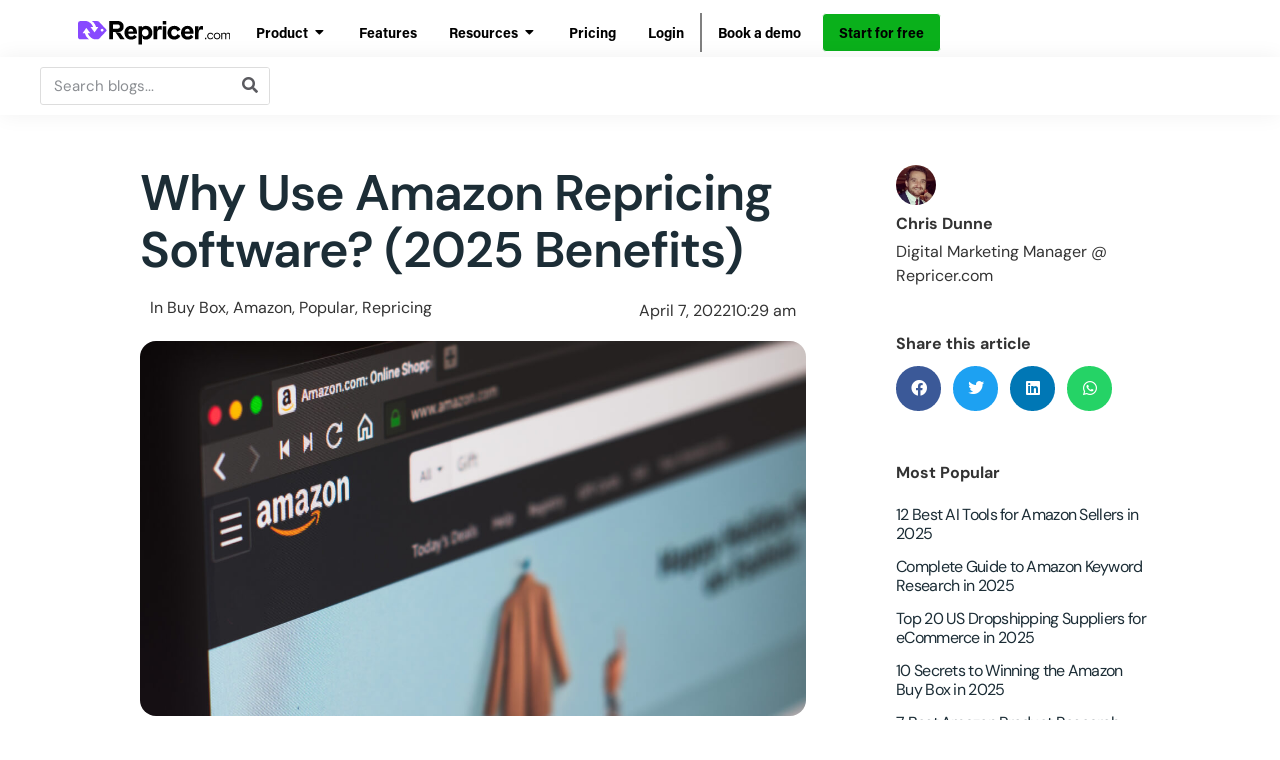

--- FILE ---
content_type: text/html; charset=UTF-8
request_url: https://www.repricer.com/blog/what-is-repricing-software/
body_size: 61715
content:
<!doctype html>
<html lang="en-US">
<head>
	<meta charset="UTF-8">
	<meta name="viewport" content="width=device-width, initial-scale=1">
	<link rel="profile" href="https://gmpg.org/xfn/11">
	<meta name='robots' content='index, follow, max-image-preview:large, max-snippet:-1, max-video-preview:-1' />

	<!-- This site is optimized with the Yoast SEO Premium plugin v25.8 (Yoast SEO v26.8) - https://yoast.com/product/yoast-seo-premium-wordpress/ -->
	<title>Why Use Amazon Repricing Software? 8 Key Benefits for 2025</title>
<link crossorigin data-rocket-preload as="font" href="https://use.typekit.net/af/df6585/00000000000000007735d404/31/l?primer=7cdcb44be4a7db8877ffa5c0007b8dd865b3bbc383831fe2ea177f62257a9191&#038;fvd=n7&#038;v=3" rel="preload">
<link crossorigin data-rocket-preload as="font" href="https://use.typekit.net/af/c8164f/00000000000000007735d411/31/l?primer=7cdcb44be4a7db8877ffa5c0007b8dd865b3bbc383831fe2ea177f62257a9191&#038;fvd=i4&#038;v=3" rel="preload">
<link crossorigin data-rocket-preload as="font" href="https://use.typekit.net/af/7cfafa/00000000000000007735d431/31/l?primer=7cdcb44be4a7db8877ffa5c0007b8dd865b3bbc383831fe2ea177f62257a9191&#038;fvd=n4&#038;v=3" rel="preload">
<link crossorigin data-rocket-preload as="font" href="https://www.repricer.com/wp-content/plugins/elementor/assets/lib/eicons/fonts/eicons.woff2?5.43.0" rel="preload">
<link crossorigin data-rocket-preload as="font" href="https://www.repricer.com/wp-content/plugins/elementor/assets/lib/font-awesome/webfonts/fa-solid-900.woff2" rel="preload">
<link crossorigin data-rocket-preload as="font" href="https://www.repricer.com/wp-content/plugins/elementor/assets/lib/font-awesome/webfonts/fa-regular-400.woff2" rel="preload">
<link crossorigin data-rocket-preload as="font" href="https://www.repricer.com/wp-content/plugins/elementor/assets/lib/font-awesome/webfonts/fa-brands-400.woff2" rel="preload">
<link crossorigin data-rocket-preload as="font" href="https://www.repricer.com/wp-content/uploads/elementor/google-fonts/fonts/dmsans-rp2yp2ywxg089urii5-g4vlh9vod8cmcqbu0-k4.woff2" rel="preload">
<style id="wpr-usedcss">img:is([sizes=auto i],[sizes^="auto," i]){contain-intrinsic-size:3000px 1500px}@font-face{font-family:acumin-pro;src:url("https://use.typekit.net/af/df6585/00000000000000007735d404/31/l?primer=7cdcb44be4a7db8877ffa5c0007b8dd865b3bbc383831fe2ea177f62257a9191&fvd=n7&v=3") format("woff2"),url("https://use.typekit.net/af/df6585/00000000000000007735d404/31/d?primer=7cdcb44be4a7db8877ffa5c0007b8dd865b3bbc383831fe2ea177f62257a9191&fvd=n7&v=3") format("woff"),url("https://use.typekit.net/af/df6585/00000000000000007735d404/31/a?primer=7cdcb44be4a7db8877ffa5c0007b8dd865b3bbc383831fe2ea177f62257a9191&fvd=n7&v=3") format("opentype");font-display:swap;font-style:normal;font-weight:700;font-stretch:normal}@font-face{font-family:acumin-pro;src:url("https://use.typekit.net/af/c8164f/00000000000000007735d411/31/l?primer=7cdcb44be4a7db8877ffa5c0007b8dd865b3bbc383831fe2ea177f62257a9191&fvd=i4&v=3") format("woff2"),url("https://use.typekit.net/af/c8164f/00000000000000007735d411/31/d?primer=7cdcb44be4a7db8877ffa5c0007b8dd865b3bbc383831fe2ea177f62257a9191&fvd=i4&v=3") format("woff"),url("https://use.typekit.net/af/c8164f/00000000000000007735d411/31/a?primer=7cdcb44be4a7db8877ffa5c0007b8dd865b3bbc383831fe2ea177f62257a9191&fvd=i4&v=3") format("opentype");font-display:swap;font-style:italic;font-weight:400;font-stretch:normal}@font-face{font-family:acumin-pro;src:url("https://use.typekit.net/af/7cfafa/00000000000000007735d431/31/l?primer=7cdcb44be4a7db8877ffa5c0007b8dd865b3bbc383831fe2ea177f62257a9191&fvd=n4&v=3") format("woff2"),url("https://use.typekit.net/af/7cfafa/00000000000000007735d431/31/d?primer=7cdcb44be4a7db8877ffa5c0007b8dd865b3bbc383831fe2ea177f62257a9191&fvd=n4&v=3") format("woff"),url("https://use.typekit.net/af/7cfafa/00000000000000007735d431/31/a?primer=7cdcb44be4a7db8877ffa5c0007b8dd865b3bbc383831fe2ea177f62257a9191&fvd=n4&v=3") format("opentype");font-display:swap;font-style:normal;font-weight:400;font-stretch:normal}.hfe-scroll-to-top-wrap.hfe-scroll-to-top-hide{display:none}.hfe-reading-progress-bar{height:4px}img.emoji{display:inline!important;border:none!important;box-shadow:none!important;height:1em!important;width:1em!important;margin:0 .07em!important;vertical-align:-.1em!important;background:0 0!important;padding:0!important}:where(.wp-block-button__link){border-radius:9999px;box-shadow:none;padding:calc(.667em + 2px) calc(1.333em + 2px);text-decoration:none}:root :where(.wp-block-button .wp-block-button__link.is-style-outline),:root :where(.wp-block-button.is-style-outline>.wp-block-button__link){border:2px solid;padding:.667em 1.333em}:root :where(.wp-block-button .wp-block-button__link.is-style-outline:not(.has-text-color)),:root :where(.wp-block-button.is-style-outline>.wp-block-button__link:not(.has-text-color)){color:currentColor}:root :where(.wp-block-button .wp-block-button__link.is-style-outline:not(.has-background)),:root :where(.wp-block-button.is-style-outline>.wp-block-button__link:not(.has-background)){background-color:initial;background-image:none}:where(.wp-block-calendar table:not(.has-background) th){background:#ddd}:where(.wp-block-columns){margin-bottom:1.75em}:where(.wp-block-columns.has-background){padding:1.25em 2.375em}:where(.wp-block-post-comments input[type=submit]){border:none}:where(.wp-block-cover-image:not(.has-text-color)),:where(.wp-block-cover:not(.has-text-color)){color:#fff}:where(.wp-block-cover-image.is-light:not(.has-text-color)),:where(.wp-block-cover.is-light:not(.has-text-color)){color:#000}:root :where(.wp-block-cover h1:not(.has-text-color)),:root :where(.wp-block-cover h2:not(.has-text-color)),:root :where(.wp-block-cover h3:not(.has-text-color)),:root :where(.wp-block-cover h4:not(.has-text-color)),:root :where(.wp-block-cover h5:not(.has-text-color)),:root :where(.wp-block-cover h6:not(.has-text-color)),:root :where(.wp-block-cover p:not(.has-text-color)){color:inherit}:where(.wp-block-file){margin-bottom:1.5em}:where(.wp-block-file__button){border-radius:2em;display:inline-block;padding:.5em 1em}:where(.wp-block-file__button):is(a):active,:where(.wp-block-file__button):is(a):focus,:where(.wp-block-file__button):is(a):hover,:where(.wp-block-file__button):is(a):visited{box-shadow:none;color:#fff;opacity:.85;text-decoration:none}:where(.wp-block-group.wp-block-group-is-layout-constrained){position:relative}.wp-block-image>a,.wp-block-image>figure>a{display:inline-block}.wp-block-image img{box-sizing:border-box;height:auto;max-width:100%;vertical-align:bottom}@media not (prefers-reduced-motion){.wp-block-image img.hide{visibility:hidden}.wp-block-image img.show{animation:.4s show-content-image}}.wp-block-image[style*=border-radius] img,.wp-block-image[style*=border-radius]>a{border-radius:inherit}.wp-block-image.aligncenter{text-align:center}.wp-block-image .aligncenter,.wp-block-image.aligncenter{display:table}.wp-block-image .aligncenter>figcaption,.wp-block-image.aligncenter>figcaption{caption-side:bottom;display:table-caption}.wp-block-image .aligncenter{margin-left:auto;margin-right:auto}.wp-block-image :where(figcaption){margin-bottom:1em;margin-top:.5em}:root :where(.wp-block-image.is-style-rounded img,.wp-block-image .is-style-rounded img){border-radius:9999px}.wp-block-image figure{margin:0}@keyframes show-content-image{0%{visibility:hidden}99%{visibility:hidden}to{visibility:visible}}:where(.wp-block-latest-comments:not([style*=line-height] .wp-block-latest-comments__comment)){line-height:1.1}:where(.wp-block-latest-comments:not([style*=line-height] .wp-block-latest-comments__comment-excerpt p)){line-height:1.8}:root :where(.wp-block-latest-posts.is-grid){padding:0}:root :where(.wp-block-latest-posts.wp-block-latest-posts__list){padding-left:0}ol,ul{box-sizing:border-box}:root :where(.wp-block-list.has-background){padding:1.25em 2.375em}:where(.wp-block-navigation.has-background .wp-block-navigation-item a:not(.wp-element-button)),:where(.wp-block-navigation.has-background .wp-block-navigation-submenu a:not(.wp-element-button)){padding:.5em 1em}:where(.wp-block-navigation .wp-block-navigation__submenu-container .wp-block-navigation-item a:not(.wp-element-button)),:where(.wp-block-navigation .wp-block-navigation__submenu-container .wp-block-navigation-submenu a:not(.wp-element-button)),:where(.wp-block-navigation .wp-block-navigation__submenu-container .wp-block-navigation-submenu button.wp-block-navigation-item__content),:where(.wp-block-navigation .wp-block-navigation__submenu-container .wp-block-pages-list__item button.wp-block-navigation-item__content){padding:.5em 1em}:root :where(p.has-background){padding:1.25em 2.375em}:where(p.has-text-color:not(.has-link-color)) a{color:inherit}:where(.wp-block-post-comments-form) input:not([type=submit]),:where(.wp-block-post-comments-form) textarea{border:1px solid #949494;font-family:inherit;font-size:1em}:where(.wp-block-post-comments-form) input:where(:not([type=submit]):not([type=checkbox])),:where(.wp-block-post-comments-form) textarea{padding:calc(.667em + 2px)}:where(.wp-block-post-excerpt){box-sizing:border-box;margin-bottom:var(--wp--style--block-gap);margin-top:var(--wp--style--block-gap)}:where(.wp-block-preformatted.has-background){padding:1.25em 2.375em}:where(.wp-block-search__button){border:1px solid #ccc;padding:6px 10px}:where(.wp-block-search__input){font-family:inherit;font-size:inherit;font-style:inherit;font-weight:inherit;letter-spacing:inherit;line-height:inherit;text-transform:inherit}:where(.wp-block-search__button-inside .wp-block-search__inside-wrapper){border:1px solid #949494;box-sizing:border-box;padding:4px}:where(.wp-block-search__button-inside .wp-block-search__inside-wrapper) .wp-block-search__input{border:none;border-radius:0;padding:0 4px}:where(.wp-block-search__button-inside .wp-block-search__inside-wrapper) .wp-block-search__input:focus{outline:0}:where(.wp-block-search__button-inside .wp-block-search__inside-wrapper) :where(.wp-block-search__button){padding:4px 8px}:root :where(.wp-block-separator.is-style-dots){height:auto;line-height:1;text-align:center}:root :where(.wp-block-separator.is-style-dots):before{color:currentColor;content:"···";font-family:serif;font-size:1.5em;letter-spacing:2em;padding-left:2em}:root :where(.wp-block-site-logo.is-style-rounded){border-radius:9999px}:where(.wp-block-social-links:not(.is-style-logos-only)) .wp-social-link{background-color:#f0f0f0;color:#444}:where(.wp-block-social-links:not(.is-style-logos-only)) .wp-social-link-amazon{background-color:#f90;color:#fff}:where(.wp-block-social-links:not(.is-style-logos-only)) .wp-social-link-bandcamp{background-color:#1ea0c3;color:#fff}:where(.wp-block-social-links:not(.is-style-logos-only)) .wp-social-link-behance{background-color:#0757fe;color:#fff}:where(.wp-block-social-links:not(.is-style-logos-only)) .wp-social-link-bluesky{background-color:#0a7aff;color:#fff}:where(.wp-block-social-links:not(.is-style-logos-only)) .wp-social-link-codepen{background-color:#1e1f26;color:#fff}:where(.wp-block-social-links:not(.is-style-logos-only)) .wp-social-link-deviantart{background-color:#02e49b;color:#fff}:where(.wp-block-social-links:not(.is-style-logos-only)) .wp-social-link-discord{background-color:#5865f2;color:#fff}:where(.wp-block-social-links:not(.is-style-logos-only)) .wp-social-link-dribbble{background-color:#e94c89;color:#fff}:where(.wp-block-social-links:not(.is-style-logos-only)) .wp-social-link-dropbox{background-color:#4280ff;color:#fff}:where(.wp-block-social-links:not(.is-style-logos-only)) .wp-social-link-etsy{background-color:#f45800;color:#fff}:where(.wp-block-social-links:not(.is-style-logos-only)) .wp-social-link-facebook{background-color:#0866ff;color:#fff}:where(.wp-block-social-links:not(.is-style-logos-only)) .wp-social-link-fivehundredpx{background-color:#000;color:#fff}:where(.wp-block-social-links:not(.is-style-logos-only)) .wp-social-link-flickr{background-color:#0461dd;color:#fff}:where(.wp-block-social-links:not(.is-style-logos-only)) .wp-social-link-foursquare{background-color:#e65678;color:#fff}:where(.wp-block-social-links:not(.is-style-logos-only)) .wp-social-link-github{background-color:#24292d;color:#fff}:where(.wp-block-social-links:not(.is-style-logos-only)) .wp-social-link-goodreads{background-color:#eceadd;color:#382110}:where(.wp-block-social-links:not(.is-style-logos-only)) .wp-social-link-google{background-color:#ea4434;color:#fff}:where(.wp-block-social-links:not(.is-style-logos-only)) .wp-social-link-gravatar{background-color:#1d4fc4;color:#fff}:where(.wp-block-social-links:not(.is-style-logos-only)) .wp-social-link-instagram{background-color:#f00075;color:#fff}:where(.wp-block-social-links:not(.is-style-logos-only)) .wp-social-link-lastfm{background-color:#e21b24;color:#fff}:where(.wp-block-social-links:not(.is-style-logos-only)) .wp-social-link-linkedin{background-color:#0d66c2;color:#fff}:where(.wp-block-social-links:not(.is-style-logos-only)) .wp-social-link-mastodon{background-color:#3288d4;color:#fff}:where(.wp-block-social-links:not(.is-style-logos-only)) .wp-social-link-medium{background-color:#000;color:#fff}:where(.wp-block-social-links:not(.is-style-logos-only)) .wp-social-link-meetup{background-color:#f6405f;color:#fff}:where(.wp-block-social-links:not(.is-style-logos-only)) .wp-social-link-patreon{background-color:#000;color:#fff}:where(.wp-block-social-links:not(.is-style-logos-only)) .wp-social-link-pinterest{background-color:#e60122;color:#fff}:where(.wp-block-social-links:not(.is-style-logos-only)) .wp-social-link-pocket{background-color:#ef4155;color:#fff}:where(.wp-block-social-links:not(.is-style-logos-only)) .wp-social-link-reddit{background-color:#ff4500;color:#fff}:where(.wp-block-social-links:not(.is-style-logos-only)) .wp-social-link-skype{background-color:#0478d7;color:#fff}:where(.wp-block-social-links:not(.is-style-logos-only)) .wp-social-link-snapchat{background-color:#fefc00;color:#fff;stroke:#000}:where(.wp-block-social-links:not(.is-style-logos-only)) .wp-social-link-soundcloud{background-color:#ff5600;color:#fff}:where(.wp-block-social-links:not(.is-style-logos-only)) .wp-social-link-spotify{background-color:#1bd760;color:#fff}:where(.wp-block-social-links:not(.is-style-logos-only)) .wp-social-link-telegram{background-color:#2aabee;color:#fff}:where(.wp-block-social-links:not(.is-style-logos-only)) .wp-social-link-threads{background-color:#000;color:#fff}:where(.wp-block-social-links:not(.is-style-logos-only)) .wp-social-link-tiktok{background-color:#000;color:#fff}:where(.wp-block-social-links:not(.is-style-logos-only)) .wp-social-link-tumblr{background-color:#011835;color:#fff}:where(.wp-block-social-links:not(.is-style-logos-only)) .wp-social-link-twitch{background-color:#6440a4;color:#fff}:where(.wp-block-social-links:not(.is-style-logos-only)) .wp-social-link-twitter{background-color:#1da1f2;color:#fff}:where(.wp-block-social-links:not(.is-style-logos-only)) .wp-social-link-vimeo{background-color:#1eb7ea;color:#fff}:where(.wp-block-social-links:not(.is-style-logos-only)) .wp-social-link-vk{background-color:#4680c2;color:#fff}:where(.wp-block-social-links:not(.is-style-logos-only)) .wp-social-link-wordpress{background-color:#3499cd;color:#fff}:where(.wp-block-social-links:not(.is-style-logos-only)) .wp-social-link-whatsapp{background-color:#25d366;color:#fff}:where(.wp-block-social-links:not(.is-style-logos-only)) .wp-social-link-x{background-color:#000;color:#fff}:where(.wp-block-social-links:not(.is-style-logos-only)) .wp-social-link-yelp{background-color:#d32422;color:#fff}:where(.wp-block-social-links:not(.is-style-logos-only)) .wp-social-link-youtube{background-color:red;color:#fff}:where(.wp-block-social-links.is-style-logos-only) .wp-social-link{background:0 0}:where(.wp-block-social-links.is-style-logos-only) .wp-social-link svg{height:1.25em;width:1.25em}:where(.wp-block-social-links.is-style-logos-only) .wp-social-link-amazon{color:#f90}:where(.wp-block-social-links.is-style-logos-only) .wp-social-link-bandcamp{color:#1ea0c3}:where(.wp-block-social-links.is-style-logos-only) .wp-social-link-behance{color:#0757fe}:where(.wp-block-social-links.is-style-logos-only) .wp-social-link-bluesky{color:#0a7aff}:where(.wp-block-social-links.is-style-logos-only) .wp-social-link-codepen{color:#1e1f26}:where(.wp-block-social-links.is-style-logos-only) .wp-social-link-deviantart{color:#02e49b}:where(.wp-block-social-links.is-style-logos-only) .wp-social-link-discord{color:#5865f2}:where(.wp-block-social-links.is-style-logos-only) .wp-social-link-dribbble{color:#e94c89}:where(.wp-block-social-links.is-style-logos-only) .wp-social-link-dropbox{color:#4280ff}:where(.wp-block-social-links.is-style-logos-only) .wp-social-link-etsy{color:#f45800}:where(.wp-block-social-links.is-style-logos-only) .wp-social-link-facebook{color:#0866ff}:where(.wp-block-social-links.is-style-logos-only) .wp-social-link-fivehundredpx{color:#000}:where(.wp-block-social-links.is-style-logos-only) .wp-social-link-flickr{color:#0461dd}:where(.wp-block-social-links.is-style-logos-only) .wp-social-link-foursquare{color:#e65678}:where(.wp-block-social-links.is-style-logos-only) .wp-social-link-github{color:#24292d}:where(.wp-block-social-links.is-style-logos-only) .wp-social-link-goodreads{color:#382110}:where(.wp-block-social-links.is-style-logos-only) .wp-social-link-google{color:#ea4434}:where(.wp-block-social-links.is-style-logos-only) .wp-social-link-gravatar{color:#1d4fc4}:where(.wp-block-social-links.is-style-logos-only) .wp-social-link-instagram{color:#f00075}:where(.wp-block-social-links.is-style-logos-only) .wp-social-link-lastfm{color:#e21b24}:where(.wp-block-social-links.is-style-logos-only) .wp-social-link-linkedin{color:#0d66c2}:where(.wp-block-social-links.is-style-logos-only) .wp-social-link-mastodon{color:#3288d4}:where(.wp-block-social-links.is-style-logos-only) .wp-social-link-medium{color:#000}:where(.wp-block-social-links.is-style-logos-only) .wp-social-link-meetup{color:#f6405f}:where(.wp-block-social-links.is-style-logos-only) .wp-social-link-patreon{color:#000}:where(.wp-block-social-links.is-style-logos-only) .wp-social-link-pinterest{color:#e60122}:where(.wp-block-social-links.is-style-logos-only) .wp-social-link-pocket{color:#ef4155}:where(.wp-block-social-links.is-style-logos-only) .wp-social-link-reddit{color:#ff4500}:where(.wp-block-social-links.is-style-logos-only) .wp-social-link-skype{color:#0478d7}:where(.wp-block-social-links.is-style-logos-only) .wp-social-link-snapchat{color:#fff;stroke:#000}:where(.wp-block-social-links.is-style-logos-only) .wp-social-link-soundcloud{color:#ff5600}:where(.wp-block-social-links.is-style-logos-only) .wp-social-link-spotify{color:#1bd760}:where(.wp-block-social-links.is-style-logos-only) .wp-social-link-telegram{color:#2aabee}:where(.wp-block-social-links.is-style-logos-only) .wp-social-link-threads{color:#000}:where(.wp-block-social-links.is-style-logos-only) .wp-social-link-tiktok{color:#000}:where(.wp-block-social-links.is-style-logos-only) .wp-social-link-tumblr{color:#011835}:where(.wp-block-social-links.is-style-logos-only) .wp-social-link-twitch{color:#6440a4}:where(.wp-block-social-links.is-style-logos-only) .wp-social-link-twitter{color:#1da1f2}:where(.wp-block-social-links.is-style-logos-only) .wp-social-link-vimeo{color:#1eb7ea}:where(.wp-block-social-links.is-style-logos-only) .wp-social-link-vk{color:#4680c2}:where(.wp-block-social-links.is-style-logos-only) .wp-social-link-whatsapp{color:#25d366}:where(.wp-block-social-links.is-style-logos-only) .wp-social-link-wordpress{color:#3499cd}:where(.wp-block-social-links.is-style-logos-only) .wp-social-link-x{color:#000}:where(.wp-block-social-links.is-style-logos-only) .wp-social-link-yelp{color:#d32422}:where(.wp-block-social-links.is-style-logos-only) .wp-social-link-youtube{color:red}:root :where(.wp-block-social-links .wp-social-link a){padding:.25em}:root :where(.wp-block-social-links.is-style-logos-only .wp-social-link a){padding:0}:root :where(.wp-block-social-links.is-style-pill-shape .wp-social-link a){padding-left:.6666666667em;padding-right:.6666666667em}:root :where(.wp-block-tag-cloud.is-style-outline){display:flex;flex-wrap:wrap;gap:1ch}:root :where(.wp-block-tag-cloud.is-style-outline a){border:1px solid;font-size:unset!important;margin-right:0;padding:1ch 2ch;text-decoration:none!important}:root :where(.wp-block-table-of-contents){box-sizing:border-box}:where(.wp-block-term-description){box-sizing:border-box;margin-bottom:var(--wp--style--block-gap);margin-top:var(--wp--style--block-gap)}:where(pre.wp-block-verse){font-family:inherit}:root{--wp--preset--font-size--normal:16px;--wp--preset--font-size--huge:42px}.aligncenter{clear:both}.screen-reader-text{border:0;clip-path:inset(50%);height:1px;margin:-1px;overflow:hidden;padding:0;position:absolute;width:1px;word-wrap:normal!important}.screen-reader-text:focus{background-color:#ddd;clip-path:none;color:#444;display:block;font-size:1em;height:auto;left:5px;line-height:normal;padding:15px 23px 14px;text-decoration:none;top:5px;width:auto;z-index:100000}html :where(.has-border-color){border-style:solid}html :where([style*=border-top-color]){border-top-style:solid}html :where([style*=border-right-color]){border-right-style:solid}html :where([style*=border-bottom-color]){border-bottom-style:solid}html :where([style*=border-left-color]){border-left-style:solid}html :where([style*=border-width]){border-style:solid}html :where([style*=border-top-width]){border-top-style:solid}html :where([style*=border-right-width]){border-right-style:solid}html :where([style*=border-bottom-width]){border-bottom-style:solid}html :where([style*=border-left-width]){border-left-style:solid}html :where(img[class*=wp-image-]){height:auto;max-width:100%}:where(figure){margin:0 0 1em}html :where(.is-position-sticky){--wp-admin--admin-bar--position-offset:var(--wp-admin--admin-bar--height,0px)}@media screen and (max-width:600px){html :where(.is-position-sticky){--wp-admin--admin-bar--position-offset:0px}}:root{--wp--preset--aspect-ratio--square:1;--wp--preset--aspect-ratio--4-3:4/3;--wp--preset--aspect-ratio--3-4:3/4;--wp--preset--aspect-ratio--3-2:3/2;--wp--preset--aspect-ratio--2-3:2/3;--wp--preset--aspect-ratio--16-9:16/9;--wp--preset--aspect-ratio--9-16:9/16;--wp--preset--color--black:#000000;--wp--preset--color--cyan-bluish-gray:#abb8c3;--wp--preset--color--white:#ffffff;--wp--preset--color--pale-pink:#f78da7;--wp--preset--color--vivid-red:#cf2e2e;--wp--preset--color--luminous-vivid-orange:#ff6900;--wp--preset--color--luminous-vivid-amber:#fcb900;--wp--preset--color--light-green-cyan:#7bdcb5;--wp--preset--color--vivid-green-cyan:#00d084;--wp--preset--color--pale-cyan-blue:#8ed1fc;--wp--preset--color--vivid-cyan-blue:#0693e3;--wp--preset--color--vivid-purple:#9b51e0;--wp--preset--gradient--vivid-cyan-blue-to-vivid-purple:linear-gradient(135deg,rgba(6, 147, 227, 1) 0%,rgb(155, 81, 224) 100%);--wp--preset--gradient--light-green-cyan-to-vivid-green-cyan:linear-gradient(135deg,rgb(122, 220, 180) 0%,rgb(0, 208, 130) 100%);--wp--preset--gradient--luminous-vivid-amber-to-luminous-vivid-orange:linear-gradient(135deg,rgba(252, 185, 0, 1) 0%,rgba(255, 105, 0, 1) 100%);--wp--preset--gradient--luminous-vivid-orange-to-vivid-red:linear-gradient(135deg,rgba(255, 105, 0, 1) 0%,rgb(207, 46, 46) 100%);--wp--preset--gradient--very-light-gray-to-cyan-bluish-gray:linear-gradient(135deg,rgb(238, 238, 238) 0%,rgb(169, 184, 195) 100%);--wp--preset--gradient--cool-to-warm-spectrum:linear-gradient(135deg,rgb(74, 234, 220) 0%,rgb(151, 120, 209) 20%,rgb(207, 42, 186) 40%,rgb(238, 44, 130) 60%,rgb(251, 105, 98) 80%,rgb(254, 248, 76) 100%);--wp--preset--gradient--blush-light-purple:linear-gradient(135deg,rgb(255, 206, 236) 0%,rgb(152, 150, 240) 100%);--wp--preset--gradient--blush-bordeaux:linear-gradient(135deg,rgb(254, 205, 165) 0%,rgb(254, 45, 45) 50%,rgb(107, 0, 62) 100%);--wp--preset--gradient--luminous-dusk:linear-gradient(135deg,rgb(255, 203, 112) 0%,rgb(199, 81, 192) 50%,rgb(65, 88, 208) 100%);--wp--preset--gradient--pale-ocean:linear-gradient(135deg,rgb(255, 245, 203) 0%,rgb(182, 227, 212) 50%,rgb(51, 167, 181) 100%);--wp--preset--gradient--electric-grass:linear-gradient(135deg,rgb(202, 248, 128) 0%,rgb(113, 206, 126) 100%);--wp--preset--gradient--midnight:linear-gradient(135deg,rgb(2, 3, 129) 0%,rgb(40, 116, 252) 100%);--wp--preset--font-size--small:13px;--wp--preset--font-size--medium:20px;--wp--preset--font-size--large:36px;--wp--preset--font-size--x-large:42px;--wp--preset--spacing--20:0.44rem;--wp--preset--spacing--30:0.67rem;--wp--preset--spacing--40:1rem;--wp--preset--spacing--50:1.5rem;--wp--preset--spacing--60:2.25rem;--wp--preset--spacing--70:3.38rem;--wp--preset--spacing--80:5.06rem;--wp--preset--shadow--natural:6px 6px 9px rgba(0, 0, 0, .2);--wp--preset--shadow--deep:12px 12px 50px rgba(0, 0, 0, .4);--wp--preset--shadow--sharp:6px 6px 0px rgba(0, 0, 0, .2);--wp--preset--shadow--outlined:6px 6px 0px -3px rgba(255, 255, 255, 1),6px 6px rgba(0, 0, 0, 1);--wp--preset--shadow--crisp:6px 6px 0px rgba(0, 0, 0, 1)}:root{--wp--style--global--content-size:800px;--wp--style--global--wide-size:1200px}:where(body){margin:0}:where(.wp-site-blocks)>*{margin-block-start:24px;margin-block-end:0}:where(.wp-site-blocks)>:first-child{margin-block-start:0}:where(.wp-site-blocks)>:last-child{margin-block-end:0}:root{--wp--style--block-gap:24px}:root :where(.is-layout-flow)>:first-child{margin-block-start:0}:root :where(.is-layout-flow)>:last-child{margin-block-end:0}:root :where(.is-layout-flow)>*{margin-block-start:24px;margin-block-end:0}:root :where(.is-layout-constrained)>:first-child{margin-block-start:0}:root :where(.is-layout-constrained)>:last-child{margin-block-end:0}:root :where(.is-layout-constrained)>*{margin-block-start:24px;margin-block-end:0}:root :where(.is-layout-flex){gap:24px}:root :where(.is-layout-grid){gap:24px}body{padding-top:0;padding-right:0;padding-bottom:0;padding-left:0}a:where(:not(.wp-element-button)){text-decoration:underline}:root :where(.wp-element-button,.wp-block-button__link){background-color:#32373c;border-width:0;color:#fff;font-family:inherit;font-size:inherit;line-height:inherit;padding:calc(.667em + 2px) calc(1.333em + 2px);text-decoration:none}:root :where(.wp-block-pullquote){font-size:1.5em;line-height:1.6}.wpml-ls-legacy-list-horizontal{border:1px solid transparent;padding:7px;clear:both}.wpml-ls-legacy-list-horizontal>ul{padding:0;margin:0!important;list-style-type:none}.wpml-ls-legacy-list-horizontal .wpml-ls-item{padding:0;margin:0;list-style-type:none;display:inline-block}.wpml-ls-legacy-list-horizontal a{display:block;text-decoration:none;padding:5px 10px 6px;line-height:1}.wpml-ls-legacy-list-horizontal a span{vertical-align:middle}@font-face{font-display:swap;font-family:eicons;src:url(https://www.repricer.com/wp-content/plugins/elementor/assets/lib/eicons/fonts/eicons.eot?5.43.0);src:url(https://www.repricer.com/wp-content/plugins/elementor/assets/lib/eicons/fonts/eicons.eot?5.43.0#iefix) format("embedded-opentype"),url(https://www.repricer.com/wp-content/plugins/elementor/assets/lib/eicons/fonts/eicons.woff2?5.43.0) format("woff2"),url(https://www.repricer.com/wp-content/plugins/elementor/assets/lib/eicons/fonts/eicons.woff?5.43.0) format("woff"),url(https://www.repricer.com/wp-content/plugins/elementor/assets/lib/eicons/fonts/eicons.ttf?5.43.0) format("truetype"),url(https://www.repricer.com/wp-content/plugins/elementor/assets/lib/eicons/fonts/eicons.svg?5.43.0#eicon) format("svg");font-weight:400;font-style:normal}.dialog-widget-content{background-color:var(--e-a-bg-default);border-radius:3px;box-shadow:2px 8px 23px 3px rgba(0,0,0,.2);overflow:hidden;position:absolute}.dialog-message{box-sizing:border-box;line-height:1.5}.dialog-close-button{color:var(--e-a-color-txt);cursor:pointer;font-size:15px;inset-inline-end:15px;line-height:1;margin-block-start:15px;position:absolute;transition:var(--e-a-transition-hover)}.dialog-close-button:hover{color:var(--e-a-color-txt-hover)}.dialog-prevent-scroll{max-height:100vh;overflow:hidden}.dialog-type-lightbox{background-color:rgba(0,0,0,.8);bottom:0;height:100%;left:0;position:fixed;-webkit-user-select:none;-moz-user-select:none;user-select:none;width:100%;z-index:9999}.dialog-type-alert .dialog-widget-content,.dialog-type-confirm .dialog-widget-content{margin:auto;padding:20px;width:400px}.dialog-type-alert .dialog-header,.dialog-type-confirm .dialog-header{font-size:15px;font-weight:500}.dialog-type-alert .dialog-header:after,.dialog-type-confirm .dialog-header:after{border-block-end:var(--e-a-border);content:"";display:block;margin-block-end:10px;margin-inline-end:-20px;margin-inline-start:-20px;padding-block-end:10px}.dialog-type-alert .dialog-message,.dialog-type-confirm .dialog-message{min-height:50px}.dialog-type-alert .dialog-buttons-wrapper,.dialog-type-confirm .dialog-buttons-wrapper{display:flex;gap:15px;justify-content:flex-end;padding-block-start:10px}.dialog-type-alert .dialog-buttons-wrapper .dialog-button,.dialog-type-confirm .dialog-buttons-wrapper .dialog-button{background-color:var(--e-a-btn-bg);border:none;border-radius:var(--e-a-border-radius);color:var(--e-a-btn-color-invert);font-size:12px;font-weight:500;line-height:1.2;outline:0;padding:8px 16px;transition:var(--e-a-transition-hover)}.dialog-type-alert .dialog-buttons-wrapper .dialog-button:hover,.dialog-type-confirm .dialog-buttons-wrapper .dialog-button:hover{border:none}.dialog-type-alert .dialog-buttons-wrapper .dialog-button:focus,.dialog-type-alert .dialog-buttons-wrapper .dialog-button:hover,.dialog-type-confirm .dialog-buttons-wrapper .dialog-button:focus,.dialog-type-confirm .dialog-buttons-wrapper .dialog-button:hover{background-color:var(--e-a-btn-bg-hover);color:var(--e-a-btn-color-invert)}.dialog-type-alert .dialog-buttons-wrapper .dialog-button:active,.dialog-type-confirm .dialog-buttons-wrapper .dialog-button:active{background-color:var(--e-a-btn-bg-active)}.dialog-type-alert .dialog-buttons-wrapper .dialog-button:not([disabled]),.dialog-type-confirm .dialog-buttons-wrapper .dialog-button:not([disabled]){cursor:pointer}.dialog-type-alert .dialog-buttons-wrapper .dialog-button:disabled,.dialog-type-confirm .dialog-buttons-wrapper .dialog-button:disabled{background-color:var(--e-a-btn-bg-disabled);color:var(--e-a-btn-color-disabled)}.dialog-type-alert .dialog-buttons-wrapper .dialog-button:not(.elementor-button-state) .elementor-state-icon,.dialog-type-confirm .dialog-buttons-wrapper .dialog-button:not(.elementor-button-state) .elementor-state-icon{display:none}.dialog-type-alert .dialog-buttons-wrapper .dialog-button.dialog-cancel,.dialog-type-alert .dialog-buttons-wrapper .dialog-button.e-btn-txt,.dialog-type-confirm .dialog-buttons-wrapper .dialog-button.dialog-cancel,.dialog-type-confirm .dialog-buttons-wrapper .dialog-button.e-btn-txt{background:0 0;color:var(--e-a-color-txt)}.dialog-type-alert .dialog-buttons-wrapper .dialog-button.dialog-cancel:focus,.dialog-type-alert .dialog-buttons-wrapper .dialog-button.dialog-cancel:hover,.dialog-type-alert .dialog-buttons-wrapper .dialog-button.e-btn-txt:focus,.dialog-type-alert .dialog-buttons-wrapper .dialog-button.e-btn-txt:hover,.dialog-type-confirm .dialog-buttons-wrapper .dialog-button.dialog-cancel:focus,.dialog-type-confirm .dialog-buttons-wrapper .dialog-button.dialog-cancel:hover,.dialog-type-confirm .dialog-buttons-wrapper .dialog-button.e-btn-txt:focus,.dialog-type-confirm .dialog-buttons-wrapper .dialog-button.e-btn-txt:hover{background:var(--e-a-bg-hover);color:var(--e-a-color-txt-hover)}.dialog-type-alert .dialog-buttons-wrapper .dialog-button.dialog-cancel:disabled,.dialog-type-alert .dialog-buttons-wrapper .dialog-button.e-btn-txt:disabled,.dialog-type-confirm .dialog-buttons-wrapper .dialog-button.dialog-cancel:disabled,.dialog-type-confirm .dialog-buttons-wrapper .dialog-button.e-btn-txt:disabled{background:0 0;color:var(--e-a-color-txt-disabled)}.dialog-type-alert .dialog-buttons-wrapper .dialog-button.e-btn-txt-border,.dialog-type-confirm .dialog-buttons-wrapper .dialog-button.e-btn-txt-border{border:1px solid var(--e-a-color-txt-muted)}.dialog-type-alert .dialog-buttons-wrapper .dialog-button.e-success,.dialog-type-alert .dialog-buttons-wrapper .dialog-button.elementor-button-success,.dialog-type-confirm .dialog-buttons-wrapper .dialog-button.e-success,.dialog-type-confirm .dialog-buttons-wrapper .dialog-button.elementor-button-success{background-color:var(--e-a-btn-bg-success)}.dialog-type-alert .dialog-buttons-wrapper .dialog-button.e-success:focus,.dialog-type-alert .dialog-buttons-wrapper .dialog-button.e-success:hover,.dialog-type-alert .dialog-buttons-wrapper .dialog-button.elementor-button-success:focus,.dialog-type-alert .dialog-buttons-wrapper .dialog-button.elementor-button-success:hover,.dialog-type-confirm .dialog-buttons-wrapper .dialog-button.e-success:focus,.dialog-type-confirm .dialog-buttons-wrapper .dialog-button.e-success:hover,.dialog-type-confirm .dialog-buttons-wrapper .dialog-button.elementor-button-success:focus,.dialog-type-confirm .dialog-buttons-wrapper .dialog-button.elementor-button-success:hover{background-color:var(--e-a-btn-bg-success-hover)}.dialog-type-alert .dialog-buttons-wrapper .dialog-button.dialog-ok,.dialog-type-alert .dialog-buttons-wrapper .dialog-button.dialog-take_over,.dialog-type-alert .dialog-buttons-wrapper .dialog-button.e-primary,.dialog-type-confirm .dialog-buttons-wrapper .dialog-button.dialog-ok,.dialog-type-confirm .dialog-buttons-wrapper .dialog-button.dialog-take_over,.dialog-type-confirm .dialog-buttons-wrapper .dialog-button.e-primary{background-color:var(--e-a-btn-bg-primary);color:var(--e-a-btn-color)}.dialog-type-alert .dialog-buttons-wrapper .dialog-button.dialog-ok:focus,.dialog-type-alert .dialog-buttons-wrapper .dialog-button.dialog-ok:hover,.dialog-type-alert .dialog-buttons-wrapper .dialog-button.dialog-take_over:focus,.dialog-type-alert .dialog-buttons-wrapper .dialog-button.dialog-take_over:hover,.dialog-type-alert .dialog-buttons-wrapper .dialog-button.e-primary:focus,.dialog-type-alert .dialog-buttons-wrapper .dialog-button.e-primary:hover,.dialog-type-confirm .dialog-buttons-wrapper .dialog-button.dialog-ok:focus,.dialog-type-confirm .dialog-buttons-wrapper .dialog-button.dialog-ok:hover,.dialog-type-confirm .dialog-buttons-wrapper .dialog-button.dialog-take_over:focus,.dialog-type-confirm .dialog-buttons-wrapper .dialog-button.dialog-take_over:hover,.dialog-type-confirm .dialog-buttons-wrapper .dialog-button.e-primary:focus,.dialog-type-confirm .dialog-buttons-wrapper .dialog-button.e-primary:hover{background-color:var(--e-a-btn-bg-primary-hover);color:var(--e-a-btn-color)}.dialog-type-alert .dialog-buttons-wrapper .dialog-button.dialog-cancel.dialog-take_over,.dialog-type-alert .dialog-buttons-wrapper .dialog-button.dialog-ok.dialog-cancel,.dialog-type-alert .dialog-buttons-wrapper .dialog-button.e-btn-txt.dialog-ok,.dialog-type-alert .dialog-buttons-wrapper .dialog-button.e-btn-txt.dialog-take_over,.dialog-type-alert .dialog-buttons-wrapper .dialog-button.e-primary.dialog-cancel,.dialog-type-alert .dialog-buttons-wrapper .dialog-button.e-primary.e-btn-txt,.dialog-type-confirm .dialog-buttons-wrapper .dialog-button.dialog-cancel.dialog-take_over,.dialog-type-confirm .dialog-buttons-wrapper .dialog-button.dialog-ok.dialog-cancel,.dialog-type-confirm .dialog-buttons-wrapper .dialog-button.e-btn-txt.dialog-ok,.dialog-type-confirm .dialog-buttons-wrapper .dialog-button.e-btn-txt.dialog-take_over,.dialog-type-confirm .dialog-buttons-wrapper .dialog-button.e-primary.dialog-cancel,.dialog-type-confirm .dialog-buttons-wrapper .dialog-button.e-primary.e-btn-txt{background:0 0;color:var(--e-a-color-primary-bold)}.dialog-type-alert .dialog-buttons-wrapper .dialog-button.dialog-cancel.dialog-take_over:focus,.dialog-type-alert .dialog-buttons-wrapper .dialog-button.dialog-cancel.dialog-take_over:hover,.dialog-type-alert .dialog-buttons-wrapper .dialog-button.dialog-ok.dialog-cancel:focus,.dialog-type-alert .dialog-buttons-wrapper .dialog-button.dialog-ok.dialog-cancel:hover,.dialog-type-alert .dialog-buttons-wrapper .dialog-button.e-btn-txt.dialog-ok:focus,.dialog-type-alert .dialog-buttons-wrapper .dialog-button.e-btn-txt.dialog-ok:hover,.dialog-type-alert .dialog-buttons-wrapper .dialog-button.e-btn-txt.dialog-take_over:focus,.dialog-type-alert .dialog-buttons-wrapper .dialog-button.e-btn-txt.dialog-take_over:hover,.dialog-type-alert .dialog-buttons-wrapper .dialog-button.e-primary.dialog-cancel:focus,.dialog-type-alert .dialog-buttons-wrapper .dialog-button.e-primary.dialog-cancel:hover,.dialog-type-alert .dialog-buttons-wrapper .dialog-button.e-primary.e-btn-txt:focus,.dialog-type-alert .dialog-buttons-wrapper .dialog-button.e-primary.e-btn-txt:hover,.dialog-type-confirm .dialog-buttons-wrapper .dialog-button.dialog-cancel.dialog-take_over:focus,.dialog-type-confirm .dialog-buttons-wrapper .dialog-button.dialog-cancel.dialog-take_over:hover,.dialog-type-confirm .dialog-buttons-wrapper .dialog-button.dialog-ok.dialog-cancel:focus,.dialog-type-confirm .dialog-buttons-wrapper .dialog-button.dialog-ok.dialog-cancel:hover,.dialog-type-confirm .dialog-buttons-wrapper .dialog-button.e-btn-txt.dialog-ok:focus,.dialog-type-confirm .dialog-buttons-wrapper .dialog-button.e-btn-txt.dialog-ok:hover,.dialog-type-confirm .dialog-buttons-wrapper .dialog-button.e-btn-txt.dialog-take_over:focus,.dialog-type-confirm .dialog-buttons-wrapper .dialog-button.e-btn-txt.dialog-take_over:hover,.dialog-type-confirm .dialog-buttons-wrapper .dialog-button.e-primary.dialog-cancel:focus,.dialog-type-confirm .dialog-buttons-wrapper .dialog-button.e-primary.dialog-cancel:hover,.dialog-type-confirm .dialog-buttons-wrapper .dialog-button.e-primary.e-btn-txt:focus,.dialog-type-confirm .dialog-buttons-wrapper .dialog-button.e-primary.e-btn-txt:hover{background:var(--e-a-bg-primary)}.dialog-type-alert .dialog-buttons-wrapper .dialog-button.e-accent,.dialog-type-alert .dialog-buttons-wrapper .dialog-button.go-pro,.dialog-type-confirm .dialog-buttons-wrapper .dialog-button.e-accent,.dialog-type-confirm .dialog-buttons-wrapper .dialog-button.go-pro{background-color:var(--e-a-btn-bg-accent)}.dialog-type-alert .dialog-buttons-wrapper .dialog-button.e-accent:focus,.dialog-type-alert .dialog-buttons-wrapper .dialog-button.e-accent:hover,.dialog-type-alert .dialog-buttons-wrapper .dialog-button.go-pro:focus,.dialog-type-alert .dialog-buttons-wrapper .dialog-button.go-pro:hover,.dialog-type-confirm .dialog-buttons-wrapper .dialog-button.e-accent:focus,.dialog-type-confirm .dialog-buttons-wrapper .dialog-button.e-accent:hover,.dialog-type-confirm .dialog-buttons-wrapper .dialog-button.go-pro:focus,.dialog-type-confirm .dialog-buttons-wrapper .dialog-button.go-pro:hover{background-color:var(--e-a-btn-bg-accent-hover)}.dialog-type-alert .dialog-buttons-wrapper .dialog-button.e-accent:active,.dialog-type-alert .dialog-buttons-wrapper .dialog-button.go-pro:active,.dialog-type-confirm .dialog-buttons-wrapper .dialog-button.e-accent:active,.dialog-type-confirm .dialog-buttons-wrapper .dialog-button.go-pro:active{background-color:var(--e-a-btn-bg-accent-active)}.dialog-type-alert .dialog-buttons-wrapper .dialog-button.e-info,.dialog-type-alert .dialog-buttons-wrapper .dialog-button.elementor-button-info,.dialog-type-confirm .dialog-buttons-wrapper .dialog-button.e-info,.dialog-type-confirm .dialog-buttons-wrapper .dialog-button.elementor-button-info{background-color:var(--e-a-btn-bg-info)}.dialog-type-alert .dialog-buttons-wrapper .dialog-button.e-info:focus,.dialog-type-alert .dialog-buttons-wrapper .dialog-button.e-info:hover,.dialog-type-alert .dialog-buttons-wrapper .dialog-button.elementor-button-info:focus,.dialog-type-alert .dialog-buttons-wrapper .dialog-button.elementor-button-info:hover,.dialog-type-confirm .dialog-buttons-wrapper .dialog-button.e-info:focus,.dialog-type-confirm .dialog-buttons-wrapper .dialog-button.e-info:hover,.dialog-type-confirm .dialog-buttons-wrapper .dialog-button.elementor-button-info:focus,.dialog-type-confirm .dialog-buttons-wrapper .dialog-button.elementor-button-info:hover{background-color:var(--e-a-btn-bg-info-hover)}.dialog-type-alert .dialog-buttons-wrapper .dialog-button.e-warning,.dialog-type-alert .dialog-buttons-wrapper .dialog-button.elementor-button-warning,.dialog-type-confirm .dialog-buttons-wrapper .dialog-button.e-warning,.dialog-type-confirm .dialog-buttons-wrapper .dialog-button.elementor-button-warning{background-color:var(--e-a-btn-bg-warning)}.dialog-type-alert .dialog-buttons-wrapper .dialog-button.e-warning:focus,.dialog-type-alert .dialog-buttons-wrapper .dialog-button.e-warning:hover,.dialog-type-alert .dialog-buttons-wrapper .dialog-button.elementor-button-warning:focus,.dialog-type-alert .dialog-buttons-wrapper .dialog-button.elementor-button-warning:hover,.dialog-type-confirm .dialog-buttons-wrapper .dialog-button.e-warning:focus,.dialog-type-confirm .dialog-buttons-wrapper .dialog-button.e-warning:hover,.dialog-type-confirm .dialog-buttons-wrapper .dialog-button.elementor-button-warning:focus,.dialog-type-confirm .dialog-buttons-wrapper .dialog-button.elementor-button-warning:hover{background-color:var(--e-a-btn-bg-warning-hover)}.dialog-type-alert .dialog-buttons-wrapper .dialog-button.e-danger,.dialog-type-alert .dialog-buttons-wrapper .dialog-button.elementor-button-danger,.dialog-type-confirm .dialog-buttons-wrapper .dialog-button.e-danger,.dialog-type-confirm .dialog-buttons-wrapper .dialog-button.elementor-button-danger{background-color:var(--e-a-btn-bg-danger)}.dialog-type-alert .dialog-buttons-wrapper .dialog-button.e-danger.color-white,.dialog-type-alert .dialog-buttons-wrapper .dialog-button.elementor-button-danger.color-white,.dialog-type-confirm .dialog-buttons-wrapper .dialog-button.e-danger.color-white,.dialog-type-confirm .dialog-buttons-wrapper .dialog-button.elementor-button-danger.color-white{color:var(--e-a-color-white)}.dialog-type-alert .dialog-buttons-wrapper .dialog-button.e-danger:focus,.dialog-type-alert .dialog-buttons-wrapper .dialog-button.e-danger:hover,.dialog-type-alert .dialog-buttons-wrapper .dialog-button.elementor-button-danger:focus,.dialog-type-alert .dialog-buttons-wrapper .dialog-button.elementor-button-danger:hover,.dialog-type-confirm .dialog-buttons-wrapper .dialog-button.e-danger:focus,.dialog-type-confirm .dialog-buttons-wrapper .dialog-button.e-danger:hover,.dialog-type-confirm .dialog-buttons-wrapper .dialog-button.elementor-button-danger:focus,.dialog-type-confirm .dialog-buttons-wrapper .dialog-button.elementor-button-danger:hover{background-color:var(--e-a-btn-bg-danger-hover)}.dialog-type-alert .dialog-buttons-wrapper .dialog-button i,.dialog-type-confirm .dialog-buttons-wrapper .dialog-button i{margin-inline-end:5px}.dialog-type-alert .dialog-buttons-wrapper .dialog-button:focus,.dialog-type-alert .dialog-buttons-wrapper .dialog-button:hover,.dialog-type-alert .dialog-buttons-wrapper .dialog-button:visited,.dialog-type-confirm .dialog-buttons-wrapper .dialog-button:focus,.dialog-type-confirm .dialog-buttons-wrapper .dialog-button:hover,.dialog-type-confirm .dialog-buttons-wrapper .dialog-button:visited{color:initial}.dialog-type-alert .dialog-buttons-wrapper .dialog-button[disabled],.dialog-type-confirm .dialog-buttons-wrapper .dialog-button[disabled]{background-color:var(--e-a-btn-bg-disabled);cursor:not-allowed}.dialog-type-alert .dialog-buttons-wrapper .dialog-button[disabled]:focus,.dialog-type-alert .dialog-buttons-wrapper .dialog-button[disabled]:hover,.dialog-type-alert .dialog-buttons-wrapper .dialog-button[disabled]:visited,.dialog-type-confirm .dialog-buttons-wrapper .dialog-button[disabled]:focus,.dialog-type-confirm .dialog-buttons-wrapper .dialog-button[disabled]:hover,.dialog-type-confirm .dialog-buttons-wrapper .dialog-button[disabled]:visited{background-color:var(--e-a-btn-bg-disabled)}:root{--direction-multiplier:1}body.rtl,html[dir=rtl]{--direction-multiplier:-1}.elementor-hidden{display:none}.elementor-screen-only,.screen-reader-text,.screen-reader-text span{height:1px;margin:-1px;overflow:hidden;padding:0;position:absolute;top:-10000em;width:1px;clip:rect(0,0,0,0);border:0}.elementor *,.elementor :after,.elementor :before{box-sizing:border-box}.elementor a{box-shadow:none;text-decoration:none}.elementor hr{background-color:transparent;margin:0}.elementor img{border:none;border-radius:0;box-shadow:none;height:auto;max-width:100%}.elementor .elementor-widget:not(.elementor-widget-text-editor):not(.elementor-widget-theme-post-content) figure{margin:0}.elementor embed,.elementor iframe,.elementor object,.elementor video{border:none;line-height:1;margin:0;max-width:100%;width:100%}.elementor-widget-wrap .elementor-element.elementor-widget__width-auto,.elementor-widget-wrap .elementor-element.elementor-widget__width-initial{max-width:100%}.elementor-element{--flex-direction:initial;--flex-wrap:initial;--justify-content:initial;--align-items:initial;--align-content:initial;--gap:initial;--flex-basis:initial;--flex-grow:initial;--flex-shrink:initial;--order:initial;--align-self:initial;align-self:var(--align-self);flex-basis:var(--flex-basis);flex-grow:var(--flex-grow);flex-shrink:var(--flex-shrink);order:var(--order)}.elementor-element:where(.e-con-full,.elementor-widget){align-content:var(--align-content);align-items:var(--align-items);flex-direction:var(--flex-direction);flex-wrap:var(--flex-wrap);gap:var(--row-gap) var(--column-gap);justify-content:var(--justify-content)}.elementor-invisible{visibility:hidden}.elementor-align-center{text-align:center}.elementor-align-center .elementor-button{width:auto}@media (max-width:767px){.elementor-mobile-align-center{text-align:center}.elementor-mobile-align-center .elementor-button{width:auto}.elementor-column{width:100%}}:root{--page-title-display:block}@keyframes eicon-spin{0%{transform:rotate(0)}to{transform:rotate(359deg)}}.eicon-animation-spin{animation:2s linear infinite eicon-spin}.elementor-section{position:relative}.elementor-section .elementor-container{display:flex;margin-left:auto;margin-right:auto;position:relative}@media (max-width:1024px){.elementor-widget-wrap .elementor-element.elementor-widget-tablet__width-initial{max-width:100%}.elementor-section .elementor-container{flex-wrap:wrap}}.elementor-section.elementor-section-boxed>.elementor-container{max-width:1140px}.elementor-widget-wrap{align-content:flex-start;flex-wrap:wrap;position:relative;width:100%}.elementor:not(.elementor-bc-flex-widget) .elementor-widget-wrap{display:flex}.elementor-widget-wrap>.elementor-element{width:100%}.elementor-widget-wrap.e-swiper-container{width:calc(100% - (var(--e-column-margin-left,0px) + var(--e-column-margin-right,0px)))}.elementor-widget{position:relative}.elementor-widget:not(:last-child){margin-bottom:var(--kit-widget-spacing,20px)}.elementor-widget:not(:last-child).elementor-widget__width-auto,.elementor-widget:not(:last-child).elementor-widget__width-initial{margin-bottom:0}.elementor-column{display:flex;min-height:1px;position:relative}.elementor-column-gap-default>.elementor-column>.elementor-element-populated{padding:10px}@media (min-width:768px){.elementor-column.elementor-col-33{width:33.333%}.elementor-column.elementor-col-50{width:50%}.elementor-column.elementor-col-100{width:100%}}.elementor-grid{display:grid;grid-column-gap:var(--grid-column-gap);grid-row-gap:var(--grid-row-gap)}.elementor-grid .elementor-grid-item{min-width:0}.elementor-grid-0 .elementor-grid{display:inline-block;margin-bottom:calc(-1 * var(--grid-row-gap));width:100%;word-spacing:var(--grid-column-gap)}.elementor-grid-0 .elementor-grid .elementor-grid-item{display:inline-block;margin-bottom:var(--grid-row-gap);word-break:break-word}.elementor-grid-1 .elementor-grid{grid-template-columns:repeat(1,1fr)}.elementor-grid-4 .elementor-grid{grid-template-columns:repeat(4,1fr)}@media (min-width:1025px){#elementor-device-mode:after{content:"desktop"}}@media (min-width:-1){#elementor-device-mode:after{content:"widescreen"}}@media (max-width:-1){#elementor-device-mode:after{content:"laptop";content:"tablet_extra"}}@media (max-width:1024px){.elementor-grid-tablet-2 .elementor-grid{grid-template-columns:repeat(2,1fr)}#elementor-device-mode:after{content:"tablet"}}@media (max-width:-1){#elementor-device-mode:after{content:"mobile_extra"}}@media (prefers-reduced-motion:no-preference){html{scroll-behavior:smooth}}.e-con{--border-radius:0;--border-top-width:0px;--border-right-width:0px;--border-bottom-width:0px;--border-left-width:0px;--border-style:initial;--border-color:initial;--container-widget-width:100%;--container-widget-height:initial;--container-widget-flex-grow:0;--container-widget-align-self:initial;--content-width:min(100%,var(--container-max-width,1140px));--width:100%;--min-height:initial;--height:auto;--text-align:initial;--margin-top:0px;--margin-right:0px;--margin-bottom:0px;--margin-left:0px;--padding-top:var(--container-default-padding-top,10px);--padding-right:var(--container-default-padding-right,10px);--padding-bottom:var(--container-default-padding-bottom,10px);--padding-left:var(--container-default-padding-left,10px);--position:relative;--z-index:revert;--overflow:visible;--gap:var(--widgets-spacing,20px);--row-gap:var(--widgets-spacing-row,20px);--column-gap:var(--widgets-spacing-column,20px);--overlay-mix-blend-mode:initial;--overlay-opacity:1;--overlay-transition:0.3s;--e-con-grid-template-columns:repeat(3,1fr);--e-con-grid-template-rows:repeat(2,1fr);border-radius:var(--border-radius);height:var(--height);min-height:var(--min-height);min-width:0;overflow:var(--overflow);position:var(--position);width:var(--width);z-index:var(--z-index);--flex-wrap-mobile:wrap;margin-block-end:var(--margin-block-end);margin-block-start:var(--margin-block-start);margin-inline-end:var(--margin-inline-end);margin-inline-start:var(--margin-inline-start);padding-inline-end:var(--padding-inline-end);padding-inline-start:var(--padding-inline-start)}.e-con:where(:not(.e-div-block-base)){transition:background var(--background-transition,.3s),border var(--border-transition,.3s),box-shadow var(--border-transition,.3s),transform var(--e-con-transform-transition-duration,.4s)}.e-con{--margin-block-start:var(--margin-top);--margin-block-end:var(--margin-bottom);--margin-inline-start:var(--margin-left);--margin-inline-end:var(--margin-right);--padding-inline-start:var(--padding-left);--padding-inline-end:var(--padding-right);--padding-block-start:var(--padding-top);--padding-block-end:var(--padding-bottom);--border-block-start-width:var(--border-top-width);--border-block-end-width:var(--border-bottom-width);--border-inline-start-width:var(--border-left-width);--border-inline-end-width:var(--border-right-width)}body.rtl .e-con{--padding-inline-start:var(--padding-right);--padding-inline-end:var(--padding-left);--margin-inline-start:var(--margin-right);--margin-inline-end:var(--margin-left);--border-inline-start-width:var(--border-right-width);--border-inline-end-width:var(--border-left-width)}.e-con.e-flex{--flex-direction:column;--flex-basis:auto;--flex-grow:0;--flex-shrink:1;flex:var(--flex-grow) var(--flex-shrink) var(--flex-basis)}.e-con-full,.e-con>.e-con-inner{padding-block-end:var(--padding-block-end);padding-block-start:var(--padding-block-start);text-align:var(--text-align)}.e-con-full.e-flex,.e-con.e-flex>.e-con-inner{flex-direction:var(--flex-direction)}.e-con,.e-con>.e-con-inner{display:var(--display)}.e-con-boxed.e-flex{align-content:normal;align-items:normal;flex-direction:column;flex-wrap:nowrap;justify-content:normal}.e-con-boxed{gap:initial;text-align:initial}.e-con.e-flex>.e-con-inner{align-content:var(--align-content);align-items:var(--align-items);align-self:auto;flex-basis:auto;flex-grow:1;flex-shrink:1;flex-wrap:var(--flex-wrap);justify-content:var(--justify-content)}.e-con>.e-con-inner{gap:var(--row-gap) var(--column-gap);height:100%;margin:0 auto;max-width:var(--content-width);padding-inline-end:0;padding-inline-start:0;width:100%}:is(.elementor-section-wrap,[data-elementor-id])>.e-con{--margin-left:auto;--margin-right:auto;max-width:min(100%,var(--width))}.e-con .elementor-widget.elementor-widget{margin-block-end:0}.e-con:before,.e-con>.elementor-motion-effects-container>.elementor-motion-effects-layer:before{border-block-end-width:var(--border-block-end-width);border-block-start-width:var(--border-block-start-width);border-color:var(--border-color);border-inline-end-width:var(--border-inline-end-width);border-inline-start-width:var(--border-inline-start-width);border-radius:var(--border-radius);border-style:var(--border-style);content:var(--background-overlay);display:block;height:max(100% + var(--border-top-width) + var(--border-bottom-width),100%);left:calc(0px - var(--border-left-width));mix-blend-mode:var(--overlay-mix-blend-mode);opacity:var(--overlay-opacity);position:absolute;top:calc(0px - var(--border-top-width));transition:var(--overlay-transition,.3s);width:max(100% + var(--border-left-width) + var(--border-right-width),100%)}.e-con:before{transition:background var(--overlay-transition,.3s),border-radius var(--border-transition,.3s),opacity var(--overlay-transition,.3s)}.e-con .elementor-widget{min-width:0}.e-con .elementor-widget.e-widget-swiper{width:100%}.e-con>.e-con-inner>.elementor-widget>.elementor-widget-container,.e-con>.elementor-widget>.elementor-widget-container{height:100%}.e-con.e-con>.e-con-inner>.elementor-widget,.elementor.elementor .e-con>.elementor-widget{max-width:100%}.e-con .elementor-widget:not(:last-child){--kit-widget-spacing:0px}@media (max-width:767px){.elementor-grid-mobile-1 .elementor-grid{grid-template-columns:repeat(1,1fr)}#elementor-device-mode:after{content:"mobile"}.e-con.e-flex{--width:100%;--flex-wrap:var(--flex-wrap-mobile)}.elementor .elementor-hidden-mobile,.elementor .elementor-hidden-phone{display:none}}.elementor-element:where(:not(.e-con)):where(:not(.e-div-block-base)) .elementor-widget-container,.elementor-element:where(:not(.e-con)):where(:not(.e-div-block-base)):not(:has(.elementor-widget-container)){transition:background .3s,border .3s,border-radius .3s,box-shadow .3s,transform var(--e-transform-transition-duration,.4s)}.elementor-heading-title{line-height:1;margin:0;padding:0}.elementor-button{background-color:#69727d;border-radius:3px;color:#fff;display:inline-block;font-size:15px;line-height:1;padding:12px 24px;fill:#fff;text-align:center;transition:all .3s}.elementor-button:focus,.elementor-button:hover,.elementor-button:visited{color:#fff}.elementor-button-content-wrapper{display:flex;flex-direction:row;gap:5px;justify-content:center}.elementor-button-text{display:inline-block}.elementor-button.elementor-size-md{border-radius:4px;font-size:16px;padding:15px 30px}.elementor-button span{text-decoration:inherit}.elementor-icon{color:#69727d;display:inline-block;font-size:50px;line-height:1;text-align:center;transition:all .3s}.elementor-icon:hover{color:#69727d}.elementor-icon i,.elementor-icon svg{display:block;height:1em;position:relative;width:1em}.elementor-icon i:before,.elementor-icon svg:before{left:50%;position:absolute;transform:translateX(-50%)}.elementor-shape-rounded .elementor-icon{border-radius:10%}.animated{animation-duration:1.25s}.animated.reverse{animation-direction:reverse;animation-fill-mode:forwards}@media (prefers-reduced-motion:reduce){.animated{animation:none}}@media (min-width:768px) and (max-width:1024px){.elementor .elementor-hidden-tablet{display:none}}@media (min-width:1025px) and (max-width:99999px){.elementor .elementor-hidden-desktop{display:none}}.elementor-kit-6{--e-global-color-primary:#F84E2E;--e-global-color-secondary:#1C2D36;--e-global-color-text:#1C2D36;--e-global-color-accent:#FFA74A;--e-global-color-6c3e59b:#EFEFEF;--e-global-color-629997c:#00000000;--e-global-color-706ed4c:#FFFFFF;--e-global-color-bf59160:#98475B7A;--e-global-color-b3cfce3:#4AB3F6;--e-global-color-257e923:#F5F5F5;--e-global-color-2eb4a19:#F6F6FF;--e-global-color-02248c2:#3EB668;--e-global-color-d7224db:#DDDDDD;--e-global-color-634ae07:#C4E5E0;--e-global-color-8872ee6:#1BB99D;--e-global-color-a18c3c0:#5A5A5F;--e-global-color-b111f9f:#F5F5D8;--e-global-color-fff62f7:#1A1A1A;--e-global-color-08fff9a:#0AB01B;--e-global-color-b12ad3d:#8849FF;--e-global-color-9f545b9:#545466;--e-global-color-8119a46:#F7F7F7;--e-global-color-a5afbee:#878794;--e-global-color-b4060e5:#19191F;--e-global-color-fae21af:#122C60;--e-global-typography-primary-font-family:"acumin-pro";--e-global-typography-primary-font-style:normal;--e-global-typography-secondary-font-family:"acumin-pro";--e-global-typography-secondary-font-size:24px;--e-global-typography-secondary-font-weight:400;--e-global-typography-secondary-text-transform:none;--e-global-typography-secondary-font-style:normal;--e-global-typography-secondary-line-height:31px;--e-global-typography-text-font-family:"acumin-pro";--e-global-typography-text-font-size:16px;--e-global-typography-text-font-weight:normal;--e-global-typography-text-text-transform:none;--e-global-typography-text-font-style:normal;--e-global-typography-text-line-height:21px;--e-global-typography-accent-font-family:"acumin-pro";--e-global-typography-accent-font-size:18px;--e-global-typography-accent-font-weight:normal;--e-global-typography-accent-text-transform:capitalize;--e-global-typography-accent-font-style:normal;--e-global-typography-accent-line-height:24px;--e-global-typography-0640fa2-font-family:"DM Sans";--e-global-typography-0640fa2-font-size:90px;--e-global-typography-0640fa2-font-weight:bold;--e-global-typography-0640fa2-text-transform:capitalize;--e-global-typography-0640fa2-font-style:normal;--e-global-typography-0640fa2-line-height:96px;--e-global-typography-0640fa2-letter-spacing:-1.82px;--e-global-typography-2bbbe0c-font-family:"DM Sans";--e-global-typography-2bbbe0c-font-size:58px;--e-global-typography-2bbbe0c-font-weight:bold;--e-global-typography-2bbbe0c-text-transform:capitalize;--e-global-typography-2bbbe0c-font-style:normal;--e-global-typography-2bbbe0c-line-height:76px;--e-global-typography-2bbbe0c-letter-spacing:-1.18px;--e-global-typography-0975f6d-font-family:"DM Sans";--e-global-typography-0975f6d-font-size:18px;--e-global-typography-0975f6d-font-weight:normal;--e-global-typography-0975f6d-text-transform:none;--e-global-typography-0975f6d-font-style:normal;--e-global-typography-0975f6d-line-height:24px;--e-global-typography-099ec02-font-family:"DM Sans";--e-global-typography-099ec02-font-size:18px;--e-global-typography-099ec02-font-weight:normal;--e-global-typography-099ec02-text-transform:capitalize;--e-global-typography-099ec02-font-style:normal;--e-global-typography-099ec02-line-height:24px;--e-global-typography-5d5901b-font-family:"Lora";--e-global-typography-5d5901b-font-size:24px;--e-global-typography-5d5901b-font-weight:bold;--e-global-typography-5d5901b-font-style:italic;--e-global-typography-5d5901b-letter-spacing:-0.4px;--e-global-typography-aab7c2b-font-size:18px;--e-global-typography-aab7c2b-line-height:1.5em;background-color:var(--e-global-color-706ed4c);font-family:"DM Sans",Sans-serif;font-style:normal}.elementor-kit-6 p{margin-block-end:1.3em}.elementor-kit-6 a{color:var(--e-global-color-b3cfce3)}.elementor-kit-6 a:hover{color:var(--e-global-color-secondary);text-decoration:underline}.elementor-kit-6 h1{color:var(--e-global-color-secondary);font-family:"DM Sans",Sans-serif;font-size:50px;font-weight:600;font-style:normal;line-height:1.15em;letter-spacing:-1px}.elementor-kit-6 h2{font-size:42px;font-weight:600;line-height:1.15em;letter-spacing:-1px}.elementor-kit-6 h3{font-family:"DM Sans",Sans-serif;font-size:36px;font-weight:600;font-style:normal;letter-spacing:-.7px}.elementor-kit-6 h4{font-size:29px;font-weight:600;line-height:1.15em;letter-spacing:-.5px}.elementor-kit-6 h5{font-size:22px;font-weight:600;line-height:1.3em;letter-spacing:-.3px}.elementor-kit-6 h6{font-size:16px;font-weight:700;line-height:1.13em}.elementor-section.elementor-section-boxed>.elementor-container{max-width:1320px}.e-con{--container-max-width:1320px}.elementor-widget:not(:last-child){margin-block-end:20px}.elementor-element{--widgets-spacing:20px 20px;--widgets-spacing-row:20px;--widgets-spacing-column:20px}.site-header{padding-inline-end:0px;padding-inline-start:0px}@media(max-width:1024px){.elementor-kit-6{--e-global-typography-primary-font-size:16px;--e-global-typography-2bbbe0c-font-size:43px;--e-global-typography-2bbbe0c-line-height:1.5em}.elementor-section.elementor-section-boxed>.elementor-container{max-width:1024px}.e-con{--container-max-width:1024px}}.elementor-25048 .elementor-element.elementor-element-554e0361{--display:flex;--flex-direction:row;--container-widget-width:initial;--container-widget-height:100%;--container-widget-flex-grow:1;--container-widget-align-self:stretch;--flex-wrap-mobile:wrap;--gap:0px 0px;--row-gap:0px;--column-gap:0px;--padding-top:10px;--padding-bottom:10px;--padding-left:0px;--padding-right:0px}.elementor-25048 .elementor-element.elementor-element-554e0361:not(.elementor-motion-effects-element-type-background),.elementor-25048 .elementor-element.elementor-element-554e0361>.elementor-motion-effects-container>.elementor-motion-effects-layer{background-color:#fff}.elementor-25048 .elementor-element.elementor-element-6143514d{--display:flex;--flex-direction:column;--container-widget-width:100%;--container-widget-height:initial;--container-widget-flex-grow:0;--container-widget-align-self:initial;--flex-wrap-mobile:wrap;--justify-content:center}.elementor-25048 .elementor-element.elementor-element-6143514d.e-con{--flex-grow:0;--flex-shrink:0}.elementor-25048 .elementor-element.elementor-element-53f1a57d img{width:100%}.elementor-25048 .elementor-element.elementor-element-efda99 .elementor-menu-toggle{margin:0 auto;background-color:#fff}.elementor-25048 .elementor-element.elementor-element-3b51ee4f{--display:flex;--flex-direction:column;--container-widget-width:100%;--container-widget-height:initial;--container-widget-flex-grow:0;--container-widget-align-self:initial;--flex-wrap-mobile:wrap;--justify-content:flex-start;--margin-top:0px;--margin-bottom:0px;--margin-left:0px;--margin-right:0px;--padding-top:0px;--padding-bottom:0px;--padding-left:0px;--padding-right:0px}.elementor-25048 .elementor-element.elementor-element-3b51ee4f.e-con{--align-self:center;--flex-grow:0;--flex-shrink:0}.elementor-25048 .elementor-element.elementor-element-6b21ce3{--display:flex;--min-height:187px;--flex-direction:row;--container-widget-width:calc( ( 1 - var( --container-widget-flex-grow ) ) * 100% );--container-widget-height:100%;--container-widget-flex-grow:1;--container-widget-align-self:stretch;--flex-wrap-mobile:wrap;--align-items:center;--gap:0px 0px;--row-gap:0px;--column-gap:0px;--border-radius:10px 10px 10px 10px;box-shadow:54px 63px 123px .13px rgba(54,63,123,.13);--margin-top:1%;--margin-bottom:0%;--margin-left:0%;--margin-right:0%;--padding-top:10px;--padding-bottom:10px;--padding-left:25px;--padding-right:25px}.elementor-25048 .elementor-element.elementor-element-6b21ce3:not(.elementor-motion-effects-element-type-background),.elementor-25048 .elementor-element.elementor-element-6b21ce3>.elementor-motion-effects-container>.elementor-motion-effects-layer{background-color:#f9fafc}.elementor-25048 .elementor-element.elementor-element-80f6a44{--display:flex;--flex-direction:column;--container-widget-width:100%;--container-widget-height:initial;--container-widget-flex-grow:0;--container-widget-align-self:initial;--flex-wrap-mobile:wrap;--background-transition:0.3s}.elementor-25048 .elementor-element.elementor-element-80f6a44:hover{background-color:#eceef4}.elementor-25048 .elementor-element.elementor-element-24dd6a4b .elementor-icon-box-wrapper{text-align:left}.elementor-25048 .elementor-element.elementor-element-24dd6a4b{--icon-box-icon-margin:15px}.elementor-25048 .elementor-element.elementor-element-24dd6a4b.elementor-view-default .elementor-icon{fill:var(--e-global-color-b12ad3d);color:var(--e-global-color-b12ad3d);border-color:var(--e-global-color-b12ad3d)}.elementor-25048 .elementor-element.elementor-element-24dd6a4b .elementor-icon{font-size:32px}.elementor-25048 .elementor-element.elementor-element-24dd6a4b .elementor-icon-box-title,.elementor-25048 .elementor-element.elementor-element-24dd6a4b .elementor-icon-box-title a{font-family:acumin-pro,Sans-serif;font-size:15px;font-weight:700}.elementor-25048 .elementor-element.elementor-element-24dd6a4b .elementor-icon-box-title{color:var(--e-global-color-b4060e5)}.elementor-25048 .elementor-element.elementor-element-24dd6a4b .elementor-icon-box-description{font-family:acumin-pro,Sans-serif;font-size:12px;line-height:15px;color:#000}.elementor-25048 .elementor-element.elementor-element-511c64f4{--display:flex;--flex-direction:column;--container-widget-width:100%;--container-widget-height:initial;--container-widget-flex-grow:0;--container-widget-align-self:initial;--flex-wrap-mobile:wrap;--background-transition:0.3s}.elementor-25048 .elementor-element.elementor-element-511c64f4:hover{background-color:#eceef4}.elementor-25048 .elementor-element.elementor-element-61f4c35b .elementor-icon-box-wrapper{text-align:left}.elementor-25048 .elementor-element.elementor-element-61f4c35b{--icon-box-icon-margin:15px}.elementor-25048 .elementor-element.elementor-element-61f4c35b.elementor-view-default .elementor-icon{fill:var(--e-global-color-b12ad3d);color:var(--e-global-color-b12ad3d);border-color:var(--e-global-color-b12ad3d)}.elementor-25048 .elementor-element.elementor-element-61f4c35b .elementor-icon{font-size:32px}.elementor-25048 .elementor-element.elementor-element-61f4c35b .elementor-icon-box-title,.elementor-25048 .elementor-element.elementor-element-61f4c35b .elementor-icon-box-title a{font-family:acumin-pro,Sans-serif;font-size:15px;font-weight:700}.elementor-25048 .elementor-element.elementor-element-61f4c35b .elementor-icon-box-title{color:var(--e-global-color-b4060e5)}.elementor-25048 .elementor-element.elementor-element-61f4c35b .elementor-icon-box-description{font-family:acumin-pro,Sans-serif;font-size:12px;line-height:15px;color:#000}.elementor-25048 .elementor-element.elementor-element-2f433a4e{--display:flex;--flex-direction:column;--container-widget-width:100%;--container-widget-height:initial;--container-widget-flex-grow:0;--container-widget-align-self:initial;--flex-wrap-mobile:wrap;--background-transition:0.3s}.elementor-25048 .elementor-element.elementor-element-2f433a4e:hover{background-color:#eceef4}.elementor-25048 .elementor-element.elementor-element-4386f3d7 .elementor-icon-box-wrapper{text-align:left}.elementor-25048 .elementor-element.elementor-element-4386f3d7{--icon-box-icon-margin:15px}.elementor-25048 .elementor-element.elementor-element-4386f3d7.elementor-view-default .elementor-icon{fill:var(--e-global-color-b12ad3d);color:var(--e-global-color-b12ad3d);border-color:var(--e-global-color-b12ad3d)}.elementor-25048 .elementor-element.elementor-element-4386f3d7 .elementor-icon{font-size:32px}.elementor-25048 .elementor-element.elementor-element-4386f3d7 .elementor-icon-box-title,.elementor-25048 .elementor-element.elementor-element-4386f3d7 .elementor-icon-box-title a{font-family:acumin-pro,Sans-serif;font-size:15px;font-weight:700}.elementor-25048 .elementor-element.elementor-element-4386f3d7 .elementor-icon-box-title{color:var(--e-global-color-b4060e5)}.elementor-25048 .elementor-element.elementor-element-4386f3d7 .elementor-icon-box-description{font-family:acumin-pro,Sans-serif;font-size:12px;line-height:15px;color:#000}.elementor-25048 .elementor-element.elementor-element-449e9b70{--display:flex;--flex-direction:column;--container-widget-width:100%;--container-widget-height:initial;--container-widget-flex-grow:0;--container-widget-align-self:initial;--flex-wrap-mobile:wrap;--background-transition:0.3s}.elementor-25048 .elementor-element.elementor-element-449e9b70:hover{background-color:#eceef4}.elementor-25048 .elementor-element.elementor-element-37b65674 .elementor-icon-box-wrapper{text-align:left}.elementor-25048 .elementor-element.elementor-element-37b65674{--icon-box-icon-margin:15px}.elementor-25048 .elementor-element.elementor-element-37b65674.elementor-view-default .elementor-icon{fill:var(--e-global-color-b12ad3d);color:var(--e-global-color-b12ad3d);border-color:var(--e-global-color-b12ad3d)}.elementor-25048 .elementor-element.elementor-element-37b65674 .elementor-icon{font-size:32px}.elementor-25048 .elementor-element.elementor-element-37b65674 .elementor-icon-box-title,.elementor-25048 .elementor-element.elementor-element-37b65674 .elementor-icon-box-title a{font-family:acumin-pro,Sans-serif;font-size:15px;font-weight:700}.elementor-25048 .elementor-element.elementor-element-37b65674 .elementor-icon-box-title{color:var(--e-global-color-b4060e5)}.elementor-25048 .elementor-element.elementor-element-37b65674 .elementor-icon-box-description{font-family:acumin-pro,Sans-serif;font-size:12px;line-height:15px;color:#000}.elementor-25048 .elementor-element.elementor-element-4f98bee4{--display:flex;--flex-direction:column;--container-widget-width:100%;--container-widget-height:initial;--container-widget-flex-grow:0;--container-widget-align-self:initial;--flex-wrap-mobile:wrap;--background-transition:0.3s}.elementor-25048 .elementor-element.elementor-element-4f98bee4:hover{background-color:#eceef4}.elementor-25048 .elementor-element.elementor-element-2d85ab27 .elementor-icon-box-wrapper{text-align:left}.elementor-25048 .elementor-element.elementor-element-2d85ab27{--icon-box-icon-margin:15px}.elementor-25048 .elementor-element.elementor-element-2d85ab27.elementor-view-default .elementor-icon{fill:var(--e-global-color-b12ad3d);color:var(--e-global-color-b12ad3d);border-color:var(--e-global-color-b12ad3d)}.elementor-25048 .elementor-element.elementor-element-2d85ab27 .elementor-icon{font-size:32px}.elementor-25048 .elementor-element.elementor-element-2d85ab27 .elementor-icon-box-title,.elementor-25048 .elementor-element.elementor-element-2d85ab27 .elementor-icon-box-title a{font-family:acumin-pro,Sans-serif;font-size:15px;font-weight:700}.elementor-25048 .elementor-element.elementor-element-2d85ab27 .elementor-icon-box-title{color:var(--e-global-color-b4060e5)}.elementor-25048 .elementor-element.elementor-element-2d85ab27 .elementor-icon-box-description{font-family:acumin-pro,Sans-serif;font-size:12px;line-height:15px;color:#000}.elementor-25048 .elementor-element.elementor-element-402b2ba8{--display:flex;--flex-direction:column;--container-widget-width:100%;--container-widget-height:initial;--container-widget-flex-grow:0;--container-widget-align-self:initial;--flex-wrap-mobile:wrap;--background-transition:0.3s}.elementor-25048 .elementor-element.elementor-element-402b2ba8:hover{background-color:#eceef4}.elementor-25048 .elementor-element.elementor-element-2026ae92 .elementor-icon-box-wrapper{text-align:left}.elementor-25048 .elementor-element.elementor-element-2026ae92{--icon-box-icon-margin:15px}.elementor-25048 .elementor-element.elementor-element-2026ae92.elementor-view-default .elementor-icon{fill:var(--e-global-color-b12ad3d);color:var(--e-global-color-b12ad3d);border-color:var(--e-global-color-b12ad3d)}.elementor-25048 .elementor-element.elementor-element-2026ae92 .elementor-icon{font-size:32px}.elementor-25048 .elementor-element.elementor-element-2026ae92 .elementor-icon-box-title,.elementor-25048 .elementor-element.elementor-element-2026ae92 .elementor-icon-box-title a{font-family:acumin-pro,Sans-serif;font-size:15px;font-weight:700}.elementor-25048 .elementor-element.elementor-element-2026ae92 .elementor-icon-box-title{color:var(--e-global-color-b4060e5)}.elementor-25048 .elementor-element.elementor-element-2026ae92 .elementor-icon-box-description{font-family:acumin-pro,Sans-serif;font-size:12px;line-height:15px;color:#000}.elementor-25048 .elementor-element.elementor-element-4389bb26{--display:flex;--min-height:133px;--flex-direction:row;--container-widget-width:calc( ( 1 - var( --container-widget-flex-grow ) ) * 100% );--container-widget-height:100%;--container-widget-flex-grow:1;--container-widget-align-self:stretch;--flex-wrap-mobile:wrap;--align-items:center;--gap:0px 0px;--row-gap:0px;--column-gap:0px;--border-radius:10px 10px 10px 10px;box-shadow:54px 63px 123px .13px rgba(54,63,123,.13);--margin-top:1%;--margin-bottom:0%;--margin-left:0%;--margin-right:0%;--padding-top:10px;--padding-bottom:10px;--padding-left:25px;--padding-right:25px}.elementor-25048 .elementor-element.elementor-element-4389bb26:not(.elementor-motion-effects-element-type-background),.elementor-25048 .elementor-element.elementor-element-4389bb26>.elementor-motion-effects-container>.elementor-motion-effects-layer{background-color:#f9fafc}.elementor-25048 .elementor-element.elementor-element-7a47c239{--display:flex;--flex-direction:column;--container-widget-width:100%;--container-widget-height:initial;--container-widget-flex-grow:0;--container-widget-align-self:initial;--flex-wrap-mobile:wrap;--gap:0px 0px;--row-gap:0px;--column-gap:0px;--background-transition:0.3s}.elementor-25048 .elementor-element.elementor-element-7a47c239:hover{background-color:#eceef4}.elementor-25048 .elementor-element.elementor-element-6fc464a7 .elementor-icon-box-wrapper{text-align:left}.elementor-25048 .elementor-element.elementor-element-6fc464a7{--icon-box-icon-margin:15px}.elementor-25048 .elementor-element.elementor-element-6fc464a7.elementor-view-default .elementor-icon{fill:var(--e-global-color-b12ad3d);color:var(--e-global-color-b12ad3d);border-color:var(--e-global-color-b12ad3d)}.elementor-25048 .elementor-element.elementor-element-6fc464a7 .elementor-icon{font-size:32px}.elementor-25048 .elementor-element.elementor-element-6fc464a7 .elementor-icon-box-title,.elementor-25048 .elementor-element.elementor-element-6fc464a7 .elementor-icon-box-title a{font-family:acumin-pro,Sans-serif;font-size:15px;font-weight:700}.elementor-25048 .elementor-element.elementor-element-6fc464a7 .elementor-icon-box-title{color:var(--e-global-color-b4060e5)}.elementor-25048 .elementor-element.elementor-element-6fc464a7 .elementor-icon-box-description{font-family:acumin-pro,Sans-serif;font-size:12px;line-height:15px;color:#000}.elementor-25048 .elementor-element.elementor-element-2b4b6259{--display:flex;--flex-direction:column;--container-widget-width:100%;--container-widget-height:initial;--container-widget-flex-grow:0;--container-widget-align-self:initial;--flex-wrap-mobile:wrap;--background-transition:0.3s}.elementor-25048 .elementor-element.elementor-element-2b4b6259:hover{background-color:#eceef4}.elementor-25048 .elementor-element.elementor-element-46fa6d48>.elementor-widget-container{margin:0 0 0 10px;padding:0}.elementor-25048 .elementor-element.elementor-element-46fa6d48 .elementor-icon-box-wrapper{text-align:left}.elementor-25048 .elementor-element.elementor-element-46fa6d48{--icon-box-icon-margin:15px}.elementor-25048 .elementor-element.elementor-element-46fa6d48.elementor-view-default .elementor-icon{fill:var(--e-global-color-b12ad3d);color:var(--e-global-color-b12ad3d);border-color:var(--e-global-color-b12ad3d)}.elementor-25048 .elementor-element.elementor-element-46fa6d48 .elementor-icon{font-size:32px}.elementor-25048 .elementor-element.elementor-element-46fa6d48 .elementor-icon-box-title,.elementor-25048 .elementor-element.elementor-element-46fa6d48 .elementor-icon-box-title a{font-family:acumin-pro,Sans-serif;font-size:15px;font-weight:700}.elementor-25048 .elementor-element.elementor-element-46fa6d48 .elementor-icon-box-title{color:var(--e-global-color-b4060e5)}.elementor-25048 .elementor-element.elementor-element-46fa6d48 .elementor-icon-box-description{font-family:acumin-pro,Sans-serif;font-size:12px;line-height:15px;color:#000}.elementor-25048 .elementor-element.elementor-element-11180bf1{--display:flex;--flex-direction:column;--container-widget-width:100%;--container-widget-height:initial;--container-widget-flex-grow:0;--container-widget-align-self:initial;--flex-wrap-mobile:wrap;--background-transition:0.3s}.elementor-25048 .elementor-element.elementor-element-11180bf1:hover{background-color:#eceef4}.elementor-25048 .elementor-element.elementor-element-3608663a>.elementor-widget-container{margin:0 0 0 10px;padding:0}.elementor-25048 .elementor-element.elementor-element-3608663a .elementor-icon-box-wrapper{text-align:left}.elementor-25048 .elementor-element.elementor-element-3608663a{--icon-box-icon-margin:15px}.elementor-25048 .elementor-element.elementor-element-3608663a.elementor-view-default .elementor-icon{fill:var(--e-global-color-b12ad3d);color:var(--e-global-color-b12ad3d);border-color:var(--e-global-color-b12ad3d)}.elementor-25048 .elementor-element.elementor-element-3608663a .elementor-icon{font-size:32px}.elementor-25048 .elementor-element.elementor-element-3608663a .elementor-icon-box-title,.elementor-25048 .elementor-element.elementor-element-3608663a .elementor-icon-box-title a{font-family:acumin-pro,Sans-serif;font-size:15px;font-weight:700}.elementor-25048 .elementor-element.elementor-element-3608663a .elementor-icon-box-title{color:var(--e-global-color-b4060e5)}.elementor-25048 .elementor-element.elementor-element-3608663a .elementor-icon-box-description{font-family:acumin-pro,Sans-serif;font-size:12px;line-height:15px;color:#000}.elementor-25048 .elementor-element.elementor-element-130caf9d{--display:flex;--flex-direction:column;--container-widget-width:100%;--container-widget-height:initial;--container-widget-flex-grow:0;--container-widget-align-self:initial;--flex-wrap-mobile:wrap;--background-transition:0.3s}.elementor-25048 .elementor-element.elementor-element-130caf9d:hover{background-color:#eceef4}.elementor-25048 .elementor-element.elementor-element-254d0b00>.elementor-widget-container{margin:0 0 0 10px;padding:0}.elementor-25048 .elementor-element.elementor-element-254d0b00 .elementor-icon-box-wrapper{text-align:left}.elementor-25048 .elementor-element.elementor-element-254d0b00{--icon-box-icon-margin:15px}.elementor-25048 .elementor-element.elementor-element-254d0b00.elementor-view-default .elementor-icon{fill:var(--e-global-color-b12ad3d);color:var(--e-global-color-b12ad3d);border-color:var(--e-global-color-b12ad3d)}.elementor-25048 .elementor-element.elementor-element-254d0b00 .elementor-icon{font-size:32px}.elementor-25048 .elementor-element.elementor-element-254d0b00 .elementor-icon-box-title,.elementor-25048 .elementor-element.elementor-element-254d0b00 .elementor-icon-box-title a{font-family:acumin-pro,Sans-serif;font-size:15px;font-weight:700}.elementor-25048 .elementor-element.elementor-element-254d0b00 .elementor-icon-box-title{color:var(--e-global-color-b4060e5)}.elementor-25048 .elementor-element.elementor-element-254d0b00 .elementor-icon-box-description{font-family:acumin-pro,Sans-serif;font-size:12px;line-height:15px;color:#000}.elementor-25048 .elementor-element.elementor-element-2452250a{--display:flex;--flex-direction:column;--container-widget-width:100%;--container-widget-height:initial;--container-widget-flex-grow:0;--container-widget-align-self:initial;--flex-wrap-mobile:wrap;--background-transition:0.3s}.elementor-25048 .elementor-element.elementor-element-2452250a:hover{background-color:#eceef4}.elementor-25048 .elementor-element.elementor-element-2422838d>.elementor-widget-container{margin:0 0 0 10px;padding:0}.elementor-25048 .elementor-element.elementor-element-2422838d .elementor-icon-box-wrapper{text-align:left}.elementor-25048 .elementor-element.elementor-element-2422838d{--icon-box-icon-margin:15px}.elementor-25048 .elementor-element.elementor-element-2422838d.elementor-view-default .elementor-icon{fill:var(--e-global-color-b12ad3d);color:var(--e-global-color-b12ad3d);border-color:var(--e-global-color-b12ad3d)}.elementor-25048 .elementor-element.elementor-element-2422838d .elementor-icon{font-size:32px}.elementor-25048 .elementor-element.elementor-element-2422838d .elementor-icon-box-title,.elementor-25048 .elementor-element.elementor-element-2422838d .elementor-icon-box-title a{font-family:acumin-pro,Sans-serif;font-size:15px;font-weight:700}.elementor-25048 .elementor-element.elementor-element-2422838d .elementor-icon-box-title{color:var(--e-global-color-b4060e5)}.elementor-25048 .elementor-element.elementor-element-2422838d .elementor-icon-box-description{font-family:acumin-pro,Sans-serif;font-size:12px;line-height:15px;color:#000}.elementor-25048 .elementor-element.elementor-element-4e539d34{--display:flex;--flex-direction:column;--container-widget-width:100%;--container-widget-height:initial;--container-widget-flex-grow:0;--container-widget-align-self:initial;--flex-wrap-mobile:wrap;--background-transition:0.3s}.elementor-25048 .elementor-element.elementor-element-4e539d34:hover{background-color:#eceef4}.elementor-25048 .elementor-element.elementor-element-6a177c9c>.elementor-widget-container{margin:0 0 0 10px;padding:0}.elementor-25048 .elementor-element.elementor-element-6a177c9c .elementor-icon-box-wrapper{text-align:left}.elementor-25048 .elementor-element.elementor-element-6a177c9c{--icon-box-icon-margin:15px}.elementor-25048 .elementor-element.elementor-element-6a177c9c.elementor-view-default .elementor-icon{fill:var(--e-global-color-b12ad3d);color:var(--e-global-color-b12ad3d);border-color:var(--e-global-color-b12ad3d)}.elementor-25048 .elementor-element.elementor-element-6a177c9c .elementor-icon{font-size:32px}.elementor-25048 .elementor-element.elementor-element-6a177c9c .elementor-icon-box-title,.elementor-25048 .elementor-element.elementor-element-6a177c9c .elementor-icon-box-title a{font-family:acumin-pro,Sans-serif;font-size:15px;font-weight:700}.elementor-25048 .elementor-element.elementor-element-6a177c9c .elementor-icon-box-title{color:var(--e-global-color-b4060e5)}.elementor-25048 .elementor-element.elementor-element-6a177c9c .elementor-icon-box-description{font-family:acumin-pro,Sans-serif;font-size:12px;line-height:15px;color:#000}.elementor-25048 .elementor-element.elementor-element-8cec66d{--display:flex;--flex-direction:column;--container-widget-width:100%;--container-widget-height:initial;--container-widget-flex-grow:0;--container-widget-align-self:initial;--flex-wrap-mobile:wrap;--background-transition:0.3s}.elementor-25048 .elementor-element.elementor-element-8cec66d:hover{background-color:#eceef4}.elementor-25048 .elementor-element.elementor-element-1b03206b>.elementor-widget-container{margin:0 0 0 7px}.elementor-25048 .elementor-element.elementor-element-1b03206b .elementor-icon-box-wrapper{text-align:left}.elementor-25048 .elementor-element.elementor-element-1b03206b{--icon-box-icon-margin:15px}.elementor-25048 .elementor-element.elementor-element-1b03206b.elementor-view-default .elementor-icon{fill:var(--e-global-color-b12ad3d);color:var(--e-global-color-b12ad3d);border-color:var(--e-global-color-b12ad3d)}.elementor-25048 .elementor-element.elementor-element-1b03206b .elementor-icon{font-size:32px}.elementor-25048 .elementor-element.elementor-element-1b03206b .elementor-icon-box-title,.elementor-25048 .elementor-element.elementor-element-1b03206b .elementor-icon-box-title a{font-family:acumin-pro,Sans-serif;font-size:15px;font-weight:700}.elementor-25048 .elementor-element.elementor-element-1b03206b .elementor-icon-box-title{color:var(--e-global-color-b4060e5)}.elementor-25048 .elementor-element.elementor-element-1b03206b .elementor-icon-box-description{font-family:acumin-pro,Sans-serif;font-size:12px;line-height:15px;color:#000}.elementor-25048 .elementor-element.elementor-element-62618015{--n-menu-dropdown-content-max-width:initial;--n-menu-heading-wrap:wrap;--n-menu-heading-overflow-x:initial;--n-menu-title-distance-from-content:0px;--n-menu-toggle-icon-wrapper-animation-duration:500ms;--n-menu-title-space-between:0px;--n-menu-title-font-size:14px;--n-menu-title-color-normal:#000000;--n-menu-title-transition:300ms;--n-menu-icon-size:16px;--n-menu-toggle-icon-size:20px;--n-menu-toggle-icon-hover-duration:500ms;--n-menu-toggle-icon-distance-from-dropdown:0px}.elementor-25048 .elementor-element.elementor-element-62618015>.elementor-widget-container>.e-n-menu>.e-n-menu-wrapper>.e-n-menu-heading>.e-n-menu-item>.e-n-menu-title,.elementor-25048 .elementor-element.elementor-element-62618015>.elementor-widget-container>.e-n-menu>.e-n-menu-wrapper>.e-n-menu-heading>.e-n-menu-item>.e-n-menu-title>.e-n-menu-title-container,.elementor-25048 .elementor-element.elementor-element-62618015>.elementor-widget-container>.e-n-menu>.e-n-menu-wrapper>.e-n-menu-heading>.e-n-menu-item>.e-n-menu-title>.e-n-menu-title-container>span{font-family:acumin-pro,Sans-serif;font-weight:700}.elementor-25048 .elementor-element.elementor-element-62618015{--n-menu-title-color-hover:var(--e-global-color-b12ad3d);--n-menu-title-color-active:var(--e-global-color-b12ad3d)}.elementor-25048 .elementor-element.elementor-element-716c54d6{--display:flex;--flex-direction:column;--container-widget-width:100%;--container-widget-height:initial;--container-widget-flex-grow:0;--container-widget-align-self:initial;--flex-wrap-mobile:wrap;--justify-content:center}@media(max-width:767px){.elementor-kit-6{--e-global-typography-primary-font-size:16px;--e-global-typography-primary-line-height:1.2em;--e-global-typography-accent-font-size:17px;--e-global-typography-0640fa2-font-size:60px;--e-global-typography-0640fa2-line-height:1.1em;--e-global-typography-2bbbe0c-font-size:35px;--e-global-typography-2bbbe0c-line-height:1.2em;--e-global-typography-0975f6d-font-size:16px;--e-global-typography-5d5901b-line-height:1.2em;--e-global-typography-5d5901b-letter-spacing:-0.5px}.elementor-kit-6 h1{font-size:40px;line-height:1.2em}.elementor-kit-6 h2{font-size:35px;line-height:1.1em}.elementor-kit-6 h3{font-size:30px;line-height:1.2em}.elementor-kit-6 h4{font-size:24px;line-height:1.2em}.elementor-kit-6 h5{font-size:20px}.elementor-section.elementor-section-boxed>.elementor-container{max-width:767px}.e-con{--container-max-width:767px}.elementor-25048 .elementor-element.elementor-element-6143514d{--width:65%;--flex-direction:row;--container-widget-width:initial;--container-widget-height:100%;--container-widget-flex-grow:1;--container-widget-align-self:stretch;--flex-wrap-mobile:wrap;--justify-content:center}.elementor-25048 .elementor-element.elementor-element-53f1a57d img{width:100%}.elementor-25048 .elementor-element.elementor-element-efda99 .elementor-nav-menu--dropdown a{padding-top:10px;padding-bottom:10px}.elementor-25048 .elementor-element.elementor-element-efda99{--nav-menu-icon-size:32px}.elementor-25048 .elementor-element.elementor-element-3b51ee4f{--width:30%;--align-items:flex-end;--container-widget-width:calc( ( 1 - var( --container-widget-flex-grow ) ) * 100% )}.elementor-25048 .elementor-element.elementor-element-62618015{--n-menu-toggle-align:flex-start;--n-menu-toggle-icon-size:32px}}@media(min-width:768px){.elementor-25048 .elementor-element.elementor-element-554e0361{--content-width:1144px}.elementor-25048 .elementor-element.elementor-element-6143514d{--width:15%}.elementor-25048 .elementor-element.elementor-element-3b51ee4f{--width:80%}.elementor-25048 .elementor-element.elementor-element-6b21ce3{--content-width:1144px}.elementor-25048 .elementor-element.elementor-element-80f6a44{--width:25%}.elementor-25048 .elementor-element.elementor-element-511c64f4{--width:25%}.elementor-25048 .elementor-element.elementor-element-2f433a4e{--width:25%}.elementor-25048 .elementor-element.elementor-element-449e9b70{--width:25%}.elementor-25048 .elementor-element.elementor-element-4f98bee4{--width:25%}.elementor-25048 .elementor-element.elementor-element-402b2ba8{--width:25%}.elementor-25048 .elementor-element.elementor-element-4389bb26{--content-width:1144px}.elementor-25048 .elementor-element.elementor-element-7a47c239{--width:20%}.elementor-25048 .elementor-element.elementor-element-2b4b6259{--width:20%}.elementor-25048 .elementor-element.elementor-element-11180bf1{--width:20%}.elementor-25048 .elementor-element.elementor-element-130caf9d{--width:20%}.elementor-25048 .elementor-element.elementor-element-2452250a{--width:20%}.elementor-25048 .elementor-element.elementor-element-4e539d34{--width:20%}.elementor-25048 .elementor-element.elementor-element-8cec66d{--width:20%}.elementor-25048 .elementor-element.elementor-element-716c54d6{--width:15%}}.elementor-25048 .elementor-element.elementor-element-62618015 a{text-decoration:none}#trial{border:1px solid #fff;background-color:#0ab01b;margin-left:5px;border-radius:4px}.e-n-menu-item:has(#login){margin-left:auto}#demo{border-left:2px solid grey}#demo:before:hover{color:#000}.hidden{display:none}.elementor-edit-mode .hidden{display:block}.elementor-3241 .elementor-element.elementor-element-0d284c2>.elementor-container{max-width:1144px}.elementor-3241 .elementor-element.elementor-element-3128b8c{--spacer-size:50px}.elementor-3241 .elementor-element.elementor-element-a1b1185>.elementor-container{max-width:1144px}.elementor-3241 .elementor-element.elementor-element-051dc22:not(.elementor-motion-effects-element-type-background)>.elementor-widget-wrap,.elementor-3241 .elementor-element.elementor-element-051dc22>.elementor-widget-wrap>.elementor-motion-effects-container>.elementor-motion-effects-layer{background-image:url("https://www.repricer.com/wp-content/uploads/2022/01/BG.png");background-position:center center;background-repeat:no-repeat}.elementor-3241 .elementor-element.elementor-element-051dc22.elementor-column>.elementor-widget-wrap{justify-content:center}.elementor-3241 .elementor-element.elementor-element-051dc22>.elementor-element-populated{border-radius:12px 12px 12px 12px}.elementor-3241 .elementor-element.elementor-element-051dc22>.elementor-element-populated{transition:background .3s,border .3s,border-radius .3s,box-shadow .3s}.elementor-3241 .elementor-element.elementor-element-051dc22{z-index:1}.elementor-3241 .elementor-element.elementor-element-3cd8096{--spacer-size:80px}.elementor-3241 .elementor-element.elementor-element-0ed5743{text-align:center}.elementor-3241 .elementor-element.elementor-element-0ed5743 .elementor-heading-title{font-family:acumin-pro,Sans-serif;font-size:40px;font-weight:700;color:var(--e-global-color-706ed4c)}.elementor-3241 .elementor-element.elementor-global-3392 .elementor-button{background-color:#0ab01b;font-family:acumin-pro,Sans-serif;font-size:24px;font-weight:700;text-decoration:none;line-height:24px;fill:var(--e-global-color-706ed4c);color:var(--e-global-color-706ed4c);border-radius:8px 8px 8px 8px}.elementor-3241 .elementor-element.elementor-global-3392 .elementor-button:focus,.elementor-3241 .elementor-element.elementor-global-3392 .elementor-button:hover{background-color:#0ab01b}.elementor-3241 .elementor-element.elementor-global-3392{width:auto;max-width:auto}.elementor-3241 .elementor-element.elementor-global-3392>.elementor-widget-container{margin:0 0 16px}.elementor-3241 .elementor-element.elementor-element-44fdf66>.elementor-widget-container{margin:0 0 42px}.elementor-3241 .elementor-element.elementor-element-44fdf66{text-align:center;font-family:acumin-pro,Sans-serif;font-size:14px;font-style:normal;color:var(--e-global-color-706ed4c)}.elementor-3241 .elementor-element.elementor-element-ce7051b{--spacer-size:30px}.elementor-3241 .elementor-element.elementor-element-3cea08d:not(.elementor-motion-effects-element-type-background),.elementor-3241 .elementor-element.elementor-element-3cea08d>.elementor-motion-effects-container>.elementor-motion-effects-layer{background-color:var(--e-global-color-fff62f7)}.elementor-3241 .elementor-element.elementor-element-3cea08d>.elementor-container{max-width:1144px}.elementor-3241 .elementor-element.elementor-element-3cea08d{transition:background .3s,border .3s,border-radius .3s,box-shadow .3s;margin-top:-80px;margin-bottom:0}.elementor-3241 .elementor-element.elementor-element-2e9b391>.elementor-widget-wrap>.elementor-widget:not(.elementor-widget__width-auto):not(.elementor-widget__width-initial):not(:last-child):not(.elementor-absolute){margin-bottom:0}.elementor-3241 .elementor-element.elementor-element-0e3d20b{--display:flex;--flex-direction:row;--container-widget-width:initial;--container-widget-height:100%;--container-widget-flex-grow:1;--container-widget-align-self:stretch;--flex-wrap-mobile:wrap}.elementor-3241 .elementor-element.elementor-element-0e3d20b:not(.elementor-motion-effects-element-type-background),.elementor-3241 .elementor-element.elementor-element-0e3d20b>.elementor-motion-effects-container>.elementor-motion-effects-layer{background-color:var(--e-global-color-fff62f7)}.elementor-3241 .elementor-element.elementor-element-55d91b7>.elementor-widget-container{padding:28px 0 0 62px}.elementor-3241 .elementor-element.elementor-element-55d91b7 .elementor-heading-title{font-family:"ES Klarheit Kurrent",Sans-serif;font-size:16.77px;font-weight:800;letter-spacing:0;color:#e0e1ec}.elementor-3241 .elementor-element.elementor-element-50b2593 .elementor-button{background-color:#8849ff;font-family:"ES Klarheit Kurrent",Sans-serif;font-size:14.67px;font-weight:800;text-decoration:none;fill:var(--e-global-color-706ed4c);color:var(--e-global-color-706ed4c);border-radius:8px 8px 8px 8px}.elementor-3241 .elementor-element.elementor-element-50b2593>.elementor-widget-container{padding:0}.elementor-3241 .elementor-element.elementor-element-c389a92{--display:flex;--flex-direction:column;--container-widget-width:100%;--container-widget-height:initial;--container-widget-flex-grow:0;--container-widget-align-self:initial;--flex-wrap-mobile:wrap}.elementor-3241 .elementor-element.elementor-element-c389a92:not(.elementor-motion-effects-element-type-background),.elementor-3241 .elementor-element.elementor-element-c389a92>.elementor-motion-effects-container>.elementor-motion-effects-layer{background-color:var(--e-global-color-fff62f7)}.elementor-3241 .elementor-element.elementor-element-0943406{--divider-border-style:solid;--divider-color:var(--e-global-color-706ed4c);--divider-border-width:1px}.elementor-3241 .elementor-element.elementor-element-0943406 .elementor-divider-separator{width:100%}.elementor-3241 .elementor-element.elementor-element-0943406 .elementor-divider{padding-block-start:15px;padding-block-end:15px}.elementor-3241 .elementor-element.elementor-element-8832950:not(.elementor-motion-effects-element-type-background),.elementor-3241 .elementor-element.elementor-element-8832950>.elementor-motion-effects-container>.elementor-motion-effects-layer{background-color:#1a1a1a}.elementor-3241 .elementor-element.elementor-element-8832950>.elementor-container{max-width:1144px}.elementor-3241 .elementor-element.elementor-element-8832950{transition:background .3s,border .3s,border-radius .3s,box-shadow .3s;padding:10px 0 80px 8px;z-index:999}.elementor-3241 .elementor-element.elementor-element-569a9b0d>.elementor-element-populated{transition:background .3s,border .3s,border-radius .3s,box-shadow .3s;padding:2% 0 0 3%}.elementor-3241 .elementor-element.elementor-element-63a1bfcc>.elementor-widget-container{padding:12px 0 0}.elementor-3241 .elementor-element.elementor-element-63a1bfcc{text-align:left}.elementor-3241 .elementor-element.elementor-element-63a1bfcc img{width:190px}.elementor-3241 .elementor-element.elementor-element-1ba602f6>.elementor-widget-container{margin:-2% 0 8%}.elementor-3241 .elementor-element.elementor-element-1ba602f6{font-family:acumin-pro,Sans-serif;font-size:20px;font-weight:800;color:#fff}.elementor-3241 .elementor-element.elementor-element-eec2e5>.elementor-element-populated{transition:background .3s,border .3s,border-radius .3s,box-shadow .3s;padding:0}.elementor-3241 .elementor-element.elementor-element-8aa664d>.elementor-widget-container{padding:28px 0 0 62px}.elementor-3241 .elementor-element.elementor-element-8aa664d .elementor-heading-title{font-family:acumin-pro,Sans-serif;font-size:16.77px;font-weight:800;letter-spacing:0;color:#e0e1ec}.elementor-3241 .elementor-element.elementor-element-5053235e>.elementor-widget-wrap>.elementor-widget:not(.elementor-widget__width-auto):not(.elementor-widget__width-initial):not(:last-child):not(.elementor-absolute){margin-bottom:5px}.elementor-3241 .elementor-element.elementor-element-5053235e>.elementor-element-populated{padding:8% 0 0}.elementor-3241 .elementor-element.elementor-element-0710039 .elementor-button{background-color:#8849ff;font-family:acumin-pro,Sans-serif;font-size:14.67px;font-weight:800;text-decoration:none;fill:var(--e-global-color-706ed4c);color:var(--e-global-color-706ed4c);border-radius:8px 8px 8px 8px}.elementor-3241 .elementor-element.elementor-element-0710039>.elementor-widget-container{padding:0}.elementor-3241 .elementor-element.elementor-element-e4d989f{--display:flex;--flex-direction:row;--container-widget-width:initial;--container-widget-height:100%;--container-widget-flex-grow:1;--container-widget-align-self:stretch;--flex-wrap-mobile:wrap;--gap:0px 0px;--row-gap:0px;--column-gap:0px;--flex-wrap:wrap}.elementor-3241 .elementor-element.elementor-element-e4d989f:not(.elementor-motion-effects-element-type-background),.elementor-3241 .elementor-element.elementor-element-e4d989f>.elementor-motion-effects-container>.elementor-motion-effects-layer{background-color:#1a1a1a}.elementor-3241 .elementor-element.elementor-element-8829979{--display:flex;--flex-direction:column;--container-widget-width:100%;--container-widget-height:initial;--container-widget-flex-grow:0;--container-widget-align-self:initial;--flex-wrap-mobile:wrap;--border-radius:31px 31px 0px 0px;--margin-top:0px;--margin-bottom:0px;--margin-left:0px;--margin-right:0px;--padding-top:10px;--padding-bottom:10px;--padding-left:10px;--padding-right:10px;--z-index:1}.elementor-3241 .elementor-element.elementor-element-8829979:not(.elementor-motion-effects-element-type-background),.elementor-3241 .elementor-element.elementor-element-8829979>.elementor-motion-effects-container>.elementor-motion-effects-layer{background-color:#3b3b48}.elementor-3241 .elementor-element.elementor-element-8829979.e-con{--flex-grow:0;--flex-shrink:0}.elementor-3241 .elementor-element.elementor-element-088b204>.elementor-widget-container{margin:25px 0 0 30px;padding:0 49px 0 0}.elementor-3241 .elementor-element.elementor-element-088b204 .elementor-heading-title{font-family:acumin-pro,Sans-serif;font-size:16.77px;line-height:18.28px;letter-spacing:0;color:var(--e-global-color-706ed4c)}.elementor-3241 .elementor-element.elementor-element-dd7542b{--divider-border-style:solid;--divider-color:var(--e-global-color-706ed4c);--divider-border-width:1px}.elementor-3241 .elementor-element.elementor-element-dd7542b>.elementor-widget-container{margin:0 0 0 30px}.elementor-3241 .elementor-element.elementor-element-dd7542b .elementor-divider-separator{width:39.3px}.elementor-3241 .elementor-element.elementor-element-dd7542b .elementor-divider{padding-block-start:15px;padding-block-end:15px}.elementor-3241 .elementor-element.elementor-element-cbbddf6>.elementor-widget-container{margin:0 0 0 30px}.elementor-3241 .elementor-element.elementor-element-cbbddf6{text-align:left}.elementor-3241 .elementor-element.elementor-element-cbbddf6 img{width:68px;height:18px}.elementor-3241 .elementor-element.elementor-element-f335d81>.elementor-widget-container{margin:0 0 0 30px;padding:0 60px 0 0}.elementor-3241 .elementor-element.elementor-element-f335d81{font-family:acumin-pro,Sans-serif;font-size:14.67px;font-weight:400;color:#cbcbd1}.elementor-3241 .elementor-element.elementor-element-5605e15{--divider-border-style:solid;--divider-color:var(--e-global-color-706ed4c);--divider-border-width:1px}.elementor-3241 .elementor-element.elementor-element-5605e15>.elementor-widget-container{margin:0 0 0 30px}.elementor-3241 .elementor-element.elementor-element-5605e15 .elementor-divider-separator{width:39.3px}.elementor-3241 .elementor-element.elementor-element-5605e15 .elementor-divider{padding-block-start:15px;padding-block-end:15px}.elementor-3241 .elementor-element.elementor-element-9f81c9f>.elementor-widget-container{margin:0 0 0 30px}.elementor-3241 .elementor-element.elementor-element-9f81c9f{text-align:left}.elementor-3241 .elementor-element.elementor-element-9f81c9f img{width:167px;height:27px}.elementor-3241 .elementor-element.elementor-element-0559fd6>.elementor-widget-container{margin:0 0 0 30px;padding:0 20px 0 0}.elementor-3241 .elementor-element.elementor-element-0559fd6{font-family:acumin-pro,Sans-serif;font-size:14.67px;font-weight:400;color:#cbcbd1}.elementor-3241 .elementor-element.elementor-element-9c67ac2{--divider-border-style:solid;--divider-color:var(--e-global-color-706ed4c);--divider-border-width:1px}.elementor-3241 .elementor-element.elementor-element-9c67ac2>.elementor-widget-container{margin:0 0 0 30px}.elementor-3241 .elementor-element.elementor-element-9c67ac2 .elementor-divider-separator{width:39.3px}.elementor-3241 .elementor-element.elementor-element-9c67ac2 .elementor-divider{padding-block-start:15px;padding-block-end:15px}.elementor-3241 .elementor-element.elementor-element-a8491a0{--spacer-size:50px}.elementor-3241 .elementor-element.elementor-element-ac5063c{--display:flex;--flex-direction:column;--container-widget-width:100%;--container-widget-height:initial;--container-widget-flex-grow:0;--container-widget-align-self:initial;--flex-wrap-mobile:wrap}.elementor-3241 .elementor-element.elementor-element-ac5063c.e-con{--flex-grow:0;--flex-shrink:0}.elementor-3241 .elementor-element.elementor-element-99b81be>.elementor-widget-container{padding:0 0 0 50px}.elementor-3241 .elementor-element.elementor-element-99b81be .elementor-heading-title{font-family:acumin-pro,Sans-serif;font-size:16.77px;font-weight:800;line-height:20px;letter-spacing:0;color:#e0e1ec}.elementor-3241 .elementor-element.elementor-element-891640b>.elementor-widget-container{padding:0 0 0 30px}.elementor-3241 .elementor-element.elementor-element-891640b .elementor-menu-toggle{margin:0 auto}.elementor-3241 .elementor-element.elementor-element-891640b .elementor-nav-menu .elementor-item{font-family:acumin-pro,Sans-serif;font-size:14.67px;font-weight:500;text-decoration:none;line-height:22px}.elementor-3241 .elementor-element.elementor-element-891640b .elementor-nav-menu--main .elementor-item{color:#cbcbd1;fill:#CBCBD1;padding-top:12px;padding-bottom:12px}.elementor-3241 .elementor-element.elementor-element-891640b{--e-nav-menu-horizontal-menu-item-margin:calc( 0px / 2 )}.elementor-3241 .elementor-element.elementor-element-891640b .elementor-nav-menu--main:not(.elementor-nav-menu--layout-horizontal) .elementor-nav-menu>li:not(:last-child){margin-bottom:0}.elementor-3241 .elementor-element.elementor-element-9ff1301{--display:flex;--flex-direction:column;--container-widget-width:100%;--container-widget-height:initial;--container-widget-flex-grow:0;--container-widget-align-self:initial;--flex-wrap-mobile:wrap}.elementor-3241 .elementor-element.elementor-element-9ff1301.e-con{--flex-grow:0;--flex-shrink:0}.elementor-3241 .elementor-element.elementor-element-bf78e99>.elementor-widget-container{padding:0 0 0 50px}.elementor-3241 .elementor-element.elementor-element-bf78e99 .elementor-heading-title{font-family:acumin-pro,Sans-serif;font-size:16.77px;font-weight:800;letter-spacing:-.4px;color:#e0e1ec}.elementor-3241 .elementor-element.elementor-element-e64b0bb>.elementor-widget-container{padding:0 0 0 30px}.elementor-3241 .elementor-element.elementor-element-e64b0bb .elementor-menu-toggle{margin:0 auto}.elementor-3241 .elementor-element.elementor-element-e64b0bb .elementor-nav-menu .elementor-item{font-family:acumin-pro,Sans-serif;font-size:14.67px;font-weight:500;text-decoration:none;line-height:22px}.elementor-3241 .elementor-element.elementor-element-e64b0bb .elementor-nav-menu--main .elementor-item{color:#cbcbd1;fill:#CBCBD1;padding-top:12px;padding-bottom:12px}.elementor-3241 .elementor-element.elementor-element-e64b0bb{--e-nav-menu-horizontal-menu-item-margin:calc( 0px / 2 )}.elementor-3241 .elementor-element.elementor-element-e64b0bb .elementor-nav-menu--main:not(.elementor-nav-menu--layout-horizontal) .elementor-nav-menu>li:not(:last-child){margin-bottom:0}.elementor-3241 .elementor-element.elementor-element-e102269{--display:flex;--flex-direction:column;--container-widget-width:100%;--container-widget-height:initial;--container-widget-flex-grow:0;--container-widget-align-self:initial;--flex-wrap-mobile:wrap}.elementor-3241 .elementor-element.elementor-element-e102269.e-con{--flex-grow:0;--flex-shrink:0}.elementor-3241 .elementor-element.elementor-element-8748973>.elementor-widget-container{padding:0 0 0 50px}.elementor-3241 .elementor-element.elementor-element-8748973 .elementor-heading-title{font-family:acumin-pro,Sans-serif;font-size:16.77px;font-weight:800;letter-spacing:-.4px;color:#e0e1ec}.elementor-3241 .elementor-element.elementor-element-5d57b24>.elementor-widget-container{padding:0 0 0 30px}.elementor-3241 .elementor-element.elementor-element-5d57b24 .elementor-menu-toggle{margin:0 auto}.elementor-3241 .elementor-element.elementor-element-5d57b24 .elementor-nav-menu .elementor-item{font-family:acumin-pro,Sans-serif;font-size:14.67px;font-weight:500;text-decoration:none;line-height:22px}.elementor-3241 .elementor-element.elementor-element-5d57b24 .elementor-nav-menu--main .elementor-item{color:#cbcbd1;fill:#CBCBD1;padding-top:12px;padding-bottom:12px}.elementor-3241 .elementor-element.elementor-element-5d57b24{--e-nav-menu-horizontal-menu-item-margin:calc( 0px / 2 )}.elementor-3241 .elementor-element.elementor-element-5d57b24 .elementor-nav-menu--main:not(.elementor-nav-menu--layout-horizontal) .elementor-nav-menu>li:not(:last-child){margin-bottom:0}.elementor-3241 .elementor-element.elementor-element-71ea96f>.elementor-widget-container{margin:0 0 0 50px}.elementor-3241 .elementor-element.elementor-element-71ea96f .elementor-heading-title{font-family:acumin-pro,Sans-serif;font-size:16.77px;font-weight:800;letter-spacing:-.4px;color:#e0e1ec}.elementor-3241 .elementor-element.elementor-element-7febec4>.elementor-widget-container{padding:0 0 0 30px}.elementor-3241 .elementor-element.elementor-element-7febec4 .elementor-menu-toggle{margin:0 auto}.elementor-3241 .elementor-element.elementor-element-7febec4 .elementor-nav-menu .elementor-item{font-family:acumin-pro,Sans-serif;font-size:14.67px;font-weight:500;text-decoration:none;line-height:22px}.elementor-3241 .elementor-element.elementor-element-7febec4 .elementor-nav-menu--main .elementor-item{color:#cbcbd1;fill:#CBCBD1;padding-top:12px;padding-bottom:12px}.elementor-3241 .elementor-element.elementor-element-7febec4{--e-nav-menu-horizontal-menu-item-margin:calc( 0px / 2 )}.elementor-3241 .elementor-element.elementor-element-7febec4 .elementor-nav-menu--main:not(.elementor-nav-menu--layout-horizontal) .elementor-nav-menu>li:not(:last-child){margin-bottom:0}.elementor-3241 .elementor-element.elementor-element-37f0d2d{--display:flex;--flex-direction:row;--container-widget-width:initial;--container-widget-height:100%;--container-widget-flex-grow:1;--container-widget-align-self:stretch;--flex-wrap-mobile:wrap;--margin-top:-110px;--margin-bottom:0px;--margin-left:0px;--margin-right:0px;--padding-top:0px;--padding-bottom:0px;--padding-left:285px;--padding-right:0px}.elementor-3241 .elementor-element.elementor-element-ed161d1{width:var(--container-widget-width,12%);max-width:12%;--container-widget-width:12%;--container-widget-flex-grow:0;--icon-box-icon-margin:13px}.elementor-3241 .elementor-element.elementor-element-ed161d1>.elementor-widget-container{padding:4px 0 0}.elementor-3241 .elementor-element.elementor-element-ed161d1.elementor-element{--flex-grow:0;--flex-shrink:0}.elementor-3241 .elementor-element.elementor-element-ed161d1 .elementor-icon-box-wrapper{align-items:start;text-align:left}.elementor-3241 .elementor-element.elementor-element-ed161d1 .elementor-icon{font-size:22px}.elementor-3241 .elementor-element.elementor-element-ed161d1 .elementor-icon-box-title,.elementor-3241 .elementor-element.elementor-element-ed161d1 .elementor-icon-box-title a{font-family:acumin-pro,Sans-serif;font-size:12px;font-weight:400;text-decoration:none}.elementor-3241 .elementor-element.elementor-element-ed161d1 .elementor-icon-box-title{color:var(--e-global-color-706ed4c)}.elementor-3241 .elementor-element.elementor-element-8e93b18{width:var(--container-widget-width,28%);max-width:28%;--container-widget-width:28%;--container-widget-flex-grow:0}.elementor-3241 .elementor-element.elementor-element-8e93b18.elementor-element{--flex-grow:0;--flex-shrink:0}.elementor-3241 .elementor-element.elementor-element-08cb1f4{width:var(--container-widget-width,8.991%);max-width:8.991%;--container-widget-width:8.991%;--container-widget-flex-grow:0}.elementor-3241 .elementor-element.elementor-element-08cb1f4>.elementor-widget-container{margin:6px 0 0}.elementor-3241 .elementor-element.elementor-element-08cb1f4.elementor-element{--flex-grow:0;--flex-shrink:0}.elementor-3241 .elementor-element.elementor-element-08cb1f4 .elementor-heading-title{font-family:acumin-pro,Sans-serif;font-size:12px;text-decoration:none;color:var(--e-global-color-706ed4c)}.elementor-3241 .elementor-element.elementor-element-db1a100{width:var(--container-widget-width,13.591%);max-width:13.591%;--container-widget-width:13.591%;--container-widget-flex-grow:0}.elementor-3241 .elementor-element.elementor-element-db1a100>.elementor-widget-container{margin:6px 0 0}.elementor-3241 .elementor-element.elementor-element-db1a100.elementor-element{--flex-grow:0;--flex-shrink:0}.elementor-3241 .elementor-element.elementor-element-db1a100 .elementor-heading-title{font-family:acumin-pro,Sans-serif;font-size:12px;text-decoration:none;color:var(--e-global-color-706ed4c)}.elementor-3241 .elementor-element.elementor-element-2f9c345{width:var(--container-widget-width,15%);max-width:15%;--container-widget-width:15%;--container-widget-flex-grow:0}.elementor-3241 .elementor-element.elementor-element-2f9c345>.elementor-widget-container{margin:6px 0 0}.elementor-3241 .elementor-element.elementor-element-2f9c345.elementor-element{--flex-grow:0;--flex-shrink:0}.elementor-3241 .elementor-element.elementor-element-2f9c345 .elementor-heading-title{font-family:acumin-pro,Sans-serif;font-size:12px;text-decoration:none;color:var(--e-global-color-706ed4c)}.elementor-3241 .elementor-element.elementor-element-6ca53c3{width:var(--container-widget-width,20%);max-width:20%;--container-widget-width:20%;--container-widget-flex-grow:0;font-family:acumin-pro,Sans-serif;font-size:12px;font-weight:400;text-decoration:none;color:#cbcbd1}.elementor-3241 .elementor-element.elementor-element-6ca53c3>.elementor-widget-container{padding:4px 0 0}.elementor-3241 .elementor-element.elementor-element-6ca53c3.elementor-element{--flex-grow:0;--flex-shrink:0}.elementor-3241 .elementor-element.elementor-element-acefad5{--display:flex;--flex-direction:column;--container-widget-width:100%;--container-widget-height:initial;--container-widget-flex-grow:0;--container-widget-align-self:initial;--flex-wrap-mobile:wrap}.elementor-3241 .elementor-element.elementor-element-8f3b113>.elementor-widget-container{padding:0 0 0 70px}.elementor-3241 .elementor-element.elementor-element-8f3b113 .elementor-heading-title{font-family:acumin-pro,Sans-serif;font-size:16.77px;font-weight:800;letter-spacing:-.4px;color:#e0e1ec}.elementor-3241 .elementor-element.elementor-element-7235abf .elementor-repeater-item-b3729ec.elementor-social-icon{background-color:var(--e-global-color-fff62f7)}.elementor-3241 .elementor-element.elementor-element-7235abf .elementor-repeater-item-b3729ec.elementor-social-icon i{color:#e0e1ec}.elementor-3241 .elementor-element.elementor-element-7235abf .elementor-repeater-item-b3729ec.elementor-social-icon svg{fill:#E0E1EC}.elementor-3241 .elementor-element.elementor-element-7235abf .elementor-repeater-item-457ebad.elementor-social-icon{background-color:var(--e-global-color-fff62f7)}.elementor-3241 .elementor-element.elementor-element-7235abf .elementor-repeater-item-457ebad.elementor-social-icon i{color:#e0e1ec}.elementor-3241 .elementor-element.elementor-element-7235abf .elementor-repeater-item-457ebad.elementor-social-icon svg{fill:#E0E1EC}.elementor-3241 .elementor-element.elementor-element-7235abf .elementor-repeater-item-5dec212.elementor-social-icon{background-color:var(--e-global-color-fff62f7)}.elementor-3241 .elementor-element.elementor-element-7235abf .elementor-repeater-item-5dec212.elementor-social-icon i{color:#e0e1ec}.elementor-3241 .elementor-element.elementor-element-7235abf .elementor-repeater-item-5dec212.elementor-social-icon svg{fill:#E0E1EC}.elementor-3241 .elementor-element.elementor-element-7235abf .elementor-repeater-item-7265ddb.elementor-social-icon{background-color:var(--e-global-color-fff62f7)}.elementor-3241 .elementor-element.elementor-element-7235abf .elementor-repeater-item-7265ddb.elementor-social-icon i{color:#e0e1ec}.elementor-3241 .elementor-element.elementor-element-7235abf .elementor-repeater-item-7265ddb.elementor-social-icon svg{fill:#E0E1EC}.elementor-3241 .elementor-element.elementor-element-7235abf .elementor-repeater-item-0703605.elementor-social-icon{background-color:var(--e-global-color-fff62f7)}.elementor-3241 .elementor-element.elementor-element-7235abf .elementor-repeater-item-0703605.elementor-social-icon i{color:#e0e1ec}.elementor-3241 .elementor-element.elementor-element-7235abf .elementor-repeater-item-0703605.elementor-social-icon svg{fill:#E0E1EC}.elementor-3241 .elementor-element.elementor-element-7235abf{--grid-template-columns:repeat(0, auto);--icon-size:19px;--grid-column-gap:0px;--grid-row-gap:0px}.elementor-3241 .elementor-element.elementor-element-7235abf .elementor-widget-container{text-align:center}.elementor-3241 .elementor-element.elementor-element-7235abf>.elementor-widget-container{margin:0 -65px 0 0}.elementor-3241 .elementor-element.elementor-element-3af7497{--display:flex;--flex-direction:row;--container-widget-width:initial;--container-widget-height:100%;--container-widget-flex-grow:1;--container-widget-align-self:stretch;--flex-wrap-mobile:wrap;--gap:0px 0px;--row-gap:0px;--column-gap:0px}.elementor-3241 .elementor-element.elementor-element-3af7497:not(.elementor-motion-effects-element-type-background),.elementor-3241 .elementor-element.elementor-element-3af7497>.elementor-motion-effects-container>.elementor-motion-effects-layer{background-color:var(--e-global-color-fff62f7)}.elementor-3241 .elementor-element.elementor-element-b76e426{--display:flex;--flex-direction:column;--container-widget-width:100%;--container-widget-height:initial;--container-widget-flex-grow:0;--container-widget-align-self:initial;--flex-wrap-mobile:wrap}.elementor-3241 .elementor-element.elementor-element-b76e426.e-con{--flex-grow:0;--flex-shrink:0}.elementor-3241 .elementor-element.elementor-element-bd08736>.elementor-widget-container{padding:0 0 0 50px}.elementor-3241 .elementor-element.elementor-element-bd08736 .elementor-heading-title{font-family:"ES Klarheit Kurrent",Sans-serif;font-size:16.77px;font-weight:800;line-height:20px;letter-spacing:0;color:#e0e1ec}.elementor-3241 .elementor-element.elementor-element-5cdc79b>.elementor-widget-container{padding:0 0 0 30px}.elementor-3241 .elementor-element.elementor-element-5cdc79b .elementor-nav-menu .elementor-item{font-family:acumin-pro,Sans-serif;font-size:14.67px;font-weight:500;text-decoration:none;line-height:6px}.elementor-3241 .elementor-element.elementor-element-5cdc79b .elementor-nav-menu--main .elementor-item{color:#cbcbd1;fill:#CBCBD1}.elementor-3241 .elementor-element.elementor-element-38eebe5{--display:flex;--flex-direction:column;--container-widget-width:100%;--container-widget-height:initial;--container-widget-flex-grow:0;--container-widget-align-self:initial;--flex-wrap-mobile:wrap}.elementor-3241 .elementor-element.elementor-element-38eebe5.e-con{--flex-grow:0;--flex-shrink:0}.elementor-3241 .elementor-element.elementor-element-668f6f2>.elementor-widget-container{padding:0 0 0 50px}.elementor-3241 .elementor-element.elementor-element-668f6f2 .elementor-heading-title{font-family:"ES Klarheit Kurrent",Sans-serif;font-size:16.77px;font-weight:800;letter-spacing:-.4px;color:#e0e1ec}.elementor-3241 .elementor-element.elementor-element-6d0533f>.elementor-widget-container{padding:0 0 0 30px}.elementor-3241 .elementor-element.elementor-element-6d0533f .elementor-nav-menu .elementor-item{font-family:acumin-pro,Sans-serif;font-size:14.67px;font-weight:500;text-decoration:none;line-height:6px}.elementor-3241 .elementor-element.elementor-element-6d0533f .elementor-nav-menu--main .elementor-item{color:#cbcbd1;fill:#CBCBD1}.elementor-3241 .elementor-element.elementor-element-d091730{--display:flex;--flex-direction:column;--container-widget-width:100%;--container-widget-height:initial;--container-widget-flex-grow:0;--container-widget-align-self:initial;--flex-wrap-mobile:wrap}.elementor-3241 .elementor-element.elementor-element-d091730.e-con{--flex-grow:0;--flex-shrink:0}.elementor-3241 .elementor-element.elementor-element-390c1bc>.elementor-widget-container{padding:0 0 0 50px}.elementor-3241 .elementor-element.elementor-element-390c1bc .elementor-heading-title{font-family:"ES Klarheit Kurrent",Sans-serif;font-size:16.77px;font-weight:800;letter-spacing:-.4px;color:#e0e1ec}.elementor-3241 .elementor-element.elementor-element-ec036cf>.elementor-widget-container{padding:0 0 0 30px}.elementor-3241 .elementor-element.elementor-element-ec036cf .elementor-nav-menu .elementor-item{font-family:acumin-pro,Sans-serif;font-size:14.67px;font-weight:500;text-decoration:none;line-height:6px}.elementor-3241 .elementor-element.elementor-element-ec036cf .elementor-nav-menu--main .elementor-item{color:#cbcbd1;fill:#CBCBD1}.elementor-3241 .elementor-element.elementor-element-9792614>.elementor-widget-container{margin:0 0 0 50px}.elementor-3241 .elementor-element.elementor-element-9792614 .elementor-heading-title{font-family:"ES Klarheit Kurrent",Sans-serif;font-size:16.77px;font-weight:800;letter-spacing:-.4px;color:#e0e1ec}.elementor-3241 .elementor-element.elementor-element-588caea>.elementor-widget-container{margin:0;padding:0 0 0 30px}.elementor-3241 .elementor-element.elementor-element-588caea .elementor-nav-menu .elementor-item{font-family:acumin-pro,Sans-serif;font-size:14.67px;font-weight:500;text-decoration:none;line-height:18px}.elementor-3241 .elementor-element.elementor-element-588caea .elementor-nav-menu--main .elementor-item{color:#cbcbd1;fill:#CBCBD1}.elementor-3241 .elementor-element.elementor-element-55da6da{--display:flex;--flex-direction:column;--container-widget-width:100%;--container-widget-height:initial;--container-widget-flex-grow:0;--container-widget-align-self:initial;--flex-wrap-mobile:wrap}.elementor-3241 .elementor-element.elementor-element-37cc628>.elementor-widget-container{padding:0 0 0 70px}.elementor-3241 .elementor-element.elementor-element-37cc628 .elementor-heading-title{font-family:"ES Klarheit Kurrent",Sans-serif;font-size:16.77px;font-weight:800;letter-spacing:-.4px;color:#e0e1ec}.elementor-3241 .elementor-element.elementor-element-229b909 .elementor-repeater-item-b3729ec.elementor-social-icon{background-color:var(--e-global-color-fff62f7)}.elementor-3241 .elementor-element.elementor-element-229b909 .elementor-repeater-item-b3729ec.elementor-social-icon i{color:#e0e1ec}.elementor-3241 .elementor-element.elementor-element-229b909 .elementor-repeater-item-b3729ec.elementor-social-icon svg{fill:#E0E1EC}.elementor-3241 .elementor-element.elementor-element-229b909 .elementor-repeater-item-457ebad.elementor-social-icon{background-color:var(--e-global-color-fff62f7)}.elementor-3241 .elementor-element.elementor-element-229b909 .elementor-repeater-item-457ebad.elementor-social-icon i{color:#e0e1ec}.elementor-3241 .elementor-element.elementor-element-229b909 .elementor-repeater-item-457ebad.elementor-social-icon svg{fill:#E0E1EC}.elementor-3241 .elementor-element.elementor-element-229b909 .elementor-repeater-item-5dec212.elementor-social-icon{background-color:var(--e-global-color-fff62f7)}.elementor-3241 .elementor-element.elementor-element-229b909 .elementor-repeater-item-5dec212.elementor-social-icon i{color:#e0e1ec}.elementor-3241 .elementor-element.elementor-element-229b909 .elementor-repeater-item-5dec212.elementor-social-icon svg{fill:#E0E1EC}.elementor-3241 .elementor-element.elementor-element-229b909 .elementor-repeater-item-7265ddb.elementor-social-icon{background-color:var(--e-global-color-fff62f7)}.elementor-3241 .elementor-element.elementor-element-229b909 .elementor-repeater-item-7265ddb.elementor-social-icon i{color:#e0e1ec}.elementor-3241 .elementor-element.elementor-element-229b909 .elementor-repeater-item-7265ddb.elementor-social-icon svg{fill:#E0E1EC}.elementor-3241 .elementor-element.elementor-element-229b909 .elementor-repeater-item-0703605.elementor-social-icon{background-color:var(--e-global-color-fff62f7)}.elementor-3241 .elementor-element.elementor-element-229b909 .elementor-repeater-item-0703605.elementor-social-icon i{color:#e0e1ec}.elementor-3241 .elementor-element.elementor-element-229b909 .elementor-repeater-item-0703605.elementor-social-icon svg{fill:#E0E1EC}.elementor-3241 .elementor-element.elementor-element-229b909{--grid-template-columns:repeat(0, auto);--icon-size:19px;--grid-column-gap:0px;--grid-row-gap:0px}.elementor-3241 .elementor-element.elementor-element-229b909 .elementor-widget-container{text-align:center}.elementor-3241 .elementor-element.elementor-element-ce80706{--display:flex;--flex-direction:row;--container-widget-width:initial;--container-widget-height:100%;--container-widget-flex-grow:1;--container-widget-align-self:stretch;--flex-wrap-mobile:wrap}.elementor-3241 .elementor-element.elementor-element-ce80706:not(.elementor-motion-effects-element-type-background),.elementor-3241 .elementor-element.elementor-element-ce80706>.elementor-motion-effects-container>.elementor-motion-effects-layer{background-color:var(--e-global-color-fff62f7)}.elementor-3241 .elementor-element.elementor-element-37526ca{width:var(--container-widget-width,16%);max-width:16%;--container-widget-width:16%;--container-widget-flex-grow:0;--icon-box-icon-margin:13px}.elementor-3241 .elementor-element.elementor-element-37526ca>.elementor-widget-container{padding:4px 0 0}.elementor-3241 .elementor-element.elementor-element-37526ca.elementor-element{--flex-grow:0;--flex-shrink:0}.elementor-3241 .elementor-element.elementor-element-37526ca .elementor-icon-box-wrapper{align-items:start;text-align:left}.elementor-3241 .elementor-element.elementor-element-37526ca .elementor-icon{font-size:22px}.elementor-3241 .elementor-element.elementor-element-37526ca .elementor-icon-box-title,.elementor-3241 .elementor-element.elementor-element-37526ca .elementor-icon-box-title a{font-family:acumin-pro,Sans-serif;font-size:12px;font-weight:400;text-decoration:none}.elementor-3241 .elementor-element.elementor-element-37526ca .elementor-icon-box-title{color:var(--e-global-color-706ed4c)}.elementor-3241 .elementor-element.elementor-element-7cc9d15{width:var(--container-widget-width,24%);max-width:24%;--container-widget-width:24%;--container-widget-flex-grow:0}.elementor-3241 .elementor-element.elementor-element-7cc9d15.elementor-element{--flex-grow:0;--flex-shrink:0}.elementor-3241 .elementor-element.elementor-element-2f1734b{width:var(--container-widget-width,9%);max-width:9%;--container-widget-width:9%;--container-widget-flex-grow:0;font-family:acumin-pro,Sans-serif;font-size:12px;font-weight:400;text-decoration:none;color:var(--e-global-color-706ed4c)}.elementor-3241 .elementor-element.elementor-element-2f1734b>.elementor-widget-container{padding:4px 0 0}.elementor-3241 .elementor-element.elementor-element-8c8aba3{width:var(--container-widget-width,12%);max-width:12%;--container-widget-width:12%;--container-widget-flex-grow:0;font-family:acumin-pro,Sans-serif;font-size:12px;font-weight:400;text-decoration:none;color:var(--e-global-color-706ed4c)}.elementor-3241 .elementor-element.elementor-element-8c8aba3>.elementor-widget-container{padding:4px 0 0}.elementor-3241 .elementor-element.elementor-element-8c8aba3.elementor-element{--flex-grow:0;--flex-shrink:0}.elementor-3241 .elementor-element.elementor-element-97e8269{width:var(--container-widget-width,21%);max-width:21%;--container-widget-width:21%;--container-widget-flex-grow:0;font-size:12px;font-weight:400;text-decoration:none;color:#cbcbd1}.elementor-3241 .elementor-element.elementor-element-97e8269>.elementor-widget-container{padding:4px 0 0}.elementor-3241 .elementor-element.elementor-element-97e8269.elementor-element{--flex-grow:0;--flex-shrink:0}.elementor-3241 .elementor-element.elementor-element-44f0bbd{--display:flex;--flex-direction:column;--container-widget-width:100%;--container-widget-height:initial;--container-widget-flex-grow:0;--container-widget-align-self:initial;--flex-wrap-mobile:wrap}.elementor-3241 .elementor-element.elementor-element-44f0bbd:not(.elementor-motion-effects-element-type-background),.elementor-3241 .elementor-element.elementor-element-44f0bbd>.elementor-motion-effects-container>.elementor-motion-effects-layer{background-color:var(--e-global-color-fff62f7)}.elementor-3241 .elementor-element.elementor-element-303b6fb{width:var(--container-widget-width,16%);max-width:16%;--container-widget-width:16%;--container-widget-flex-grow:0;--icon-box-icon-margin:13px}.elementor-3241 .elementor-element.elementor-element-303b6fb>.elementor-widget-container{padding:4px 0 0}.elementor-3241 .elementor-element.elementor-element-303b6fb.elementor-element{--flex-grow:0;--flex-shrink:0}.elementor-3241 .elementor-element.elementor-element-303b6fb .elementor-icon-box-wrapper{align-items:start;text-align:left}.elementor-3241 .elementor-element.elementor-element-303b6fb .elementor-icon{font-size:22px}.elementor-3241 .elementor-element.elementor-element-303b6fb .elementor-icon-box-title,.elementor-3241 .elementor-element.elementor-element-303b6fb .elementor-icon-box-title a{font-family:acumin-pro,Sans-serif;font-size:12px;font-weight:400;text-decoration:none}.elementor-3241 .elementor-element.elementor-element-303b6fb .elementor-icon-box-title{color:var(--e-global-color-706ed4c)}.elementor-3241 .elementor-element.elementor-element-04f4ad1{width:var(--container-widget-width,24%);max-width:24%;--container-widget-width:24%;--container-widget-flex-grow:0}.elementor-3241 .elementor-element.elementor-element-04f4ad1.elementor-element{--flex-grow:0;--flex-shrink:0}.elementor-3241 .elementor-element.elementor-element-e514109{width:var(--container-widget-width,9%);max-width:9%;--container-widget-width:9%;--container-widget-flex-grow:0;font-family:acumin-pro,Sans-serif;font-size:12px;font-weight:400;text-decoration:none;color:var(--e-global-color-706ed4c)}.elementor-3241 .elementor-element.elementor-element-e514109>.elementor-widget-container{padding:4px 0 0}.elementor-3241 .elementor-element.elementor-element-9069e2e{width:var(--container-widget-width,12%);max-width:12%;--container-widget-width:12%;--container-widget-flex-grow:0;font-family:acumin-pro,Sans-serif;font-size:12px;font-weight:400;text-decoration:none;color:var(--e-global-color-706ed4c)}.elementor-3241 .elementor-element.elementor-element-9069e2e>.elementor-widget-container{padding:4px 0 0}.elementor-3241 .elementor-element.elementor-element-9069e2e.elementor-element{--flex-grow:0;--flex-shrink:0}.elementor-3241 .elementor-element.elementor-element-281b1b2{width:var(--container-widget-width,21%);max-width:21%;--container-widget-width:21%;--container-widget-flex-grow:0;font-size:12px;font-weight:400;text-decoration:none;color:#cbcbd1}.elementor-3241 .elementor-element.elementor-element-281b1b2>.elementor-widget-container{padding:4px 0 0}.elementor-3241 .elementor-element.elementor-element-281b1b2.elementor-element{--flex-grow:0;--flex-shrink:0}.elementor-location-footer:before,.elementor-location-header:before{content:"";display:table;clear:both}@media(max-width:1024px){.elementor-3241 .elementor-element.elementor-element-44fdf66{font-size:16px}.elementor-3241 .elementor-element.elementor-element-55d91b7>.elementor-widget-container{padding:0 0 0 13px}.elementor-3241 .elementor-element.elementor-element-55d91b7 .elementor-heading-title{font-size:15px}.elementor-3241 .elementor-element.elementor-element-8832950{padding:0 0 6% 3%}.elementor-3241 .elementor-element.elementor-element-569a9b0d.elementor-column>.elementor-widget-wrap{justify-content:center}.elementor-3241 .elementor-element.elementor-element-5053235e>.elementor-element-populated{padding:20% 0 0}.elementor-3241 .elementor-element.elementor-element-bd08736>.elementor-widget-container{padding:0 0 0 20px}.elementor-3241 .elementor-element.elementor-element-bd08736{text-align:center}.elementor-3241 .elementor-element.elementor-element-5cdc79b .elementor-nav-menu .elementor-item{font-size:13px}.elementor-3241 .elementor-element.elementor-element-668f6f2>.elementor-widget-container{padding:0 0 0 20px}.elementor-3241 .elementor-element.elementor-element-668f6f2{text-align:center}.elementor-3241 .elementor-element.elementor-element-6d0533f .elementor-nav-menu .elementor-item{font-size:13px}.elementor-3241 .elementor-element.elementor-element-ec036cf .elementor-nav-menu .elementor-item{font-size:13px}.elementor-3241 .elementor-element.elementor-element-588caea .elementor-nav-menu .elementor-item{font-size:13px}.elementor-3241 .elementor-element.elementor-element-37cc628>.elementor-widget-container{padding:0}.elementor-3241 .elementor-element.elementor-element-37cc628{text-align:center}.elementor-3241 .elementor-element.elementor-element-37526ca{width:var(--container-widget-width,159.672px);max-width:159.672px;--container-widget-width:159.672px;--container-widget-flex-grow:0}.elementor-3241 .elementor-element.elementor-element-7cc9d15{width:var(--container-widget-width,233.516px);max-width:233.516px;--container-widget-width:233.516px;--container-widget-flex-grow:0}.elementor-3241 .elementor-element.elementor-element-8c8aba3{width:var(--container-widget-width,70.75px);max-width:70.75px;--container-widget-width:70.75px;--container-widget-flex-grow:0}.elementor-3241 .elementor-element.elementor-element-303b6fb{width:var(--container-widget-width,159.672px);max-width:159.672px;--container-widget-width:159.672px;--container-widget-flex-grow:0}.elementor-3241 .elementor-element.elementor-element-04f4ad1{width:var(--container-widget-width,233.516px);max-width:233.516px;--container-widget-width:233.516px;--container-widget-flex-grow:0}.elementor-3241 .elementor-element.elementor-element-9069e2e{width:var(--container-widget-width,70.75px);max-width:70.75px;--container-widget-width:70.75px;--container-widget-flex-grow:0}}@media(max-width:767px){.elementor-3241 .elementor-element.elementor-global-3392>.elementor-widget-container{margin:0 5px 0 0}.elementor-3241 .elementor-element.elementor-global-3392.elementor-element{--align-self:center}.elementor-3241 .elementor-element.elementor-global-3392 .elementor-button{padding:8px 12px}.elementor-3241 .elementor-element.elementor-element-44fdf66>.elementor-widget-container{margin:16px 0 42px}.elementor-3241 .elementor-element.elementor-element-44fdf66{font-size:16px;line-height:1.2em}.elementor-3241 .elementor-element.elementor-element-3cea08d{margin-top:-15%;margin-bottom:0}.elementor-3241 .elementor-element.elementor-element-0e3d20b{--flex-direction:column;--container-widget-width:100%;--container-widget-height:initial;--container-widget-flex-grow:0;--container-widget-align-self:initial;--flex-wrap-mobile:wrap}.elementor-3241 .elementor-element.elementor-element-55d91b7{width:100%;max-width:100%;text-align:center}.elementor-3241 .elementor-element.elementor-element-50b2593>.elementor-widget-container{margin:0;padding:0}.elementor-3241 .elementor-element.elementor-element-8832950{padding:2% 4% 3%}.elementor-3241 .elementor-element.elementor-element-63a1bfcc{text-align:center}.elementor-3241 .elementor-element.elementor-element-1ba602f6{text-align:center}.elementor-3241 .elementor-element.elementor-element-5053235e{width:100%}.elementor-3241 .elementor-element.elementor-element-5053235e>.elementor-element-populated{margin:12% 0 0;--e-column-margin-right:0%;--e-column-margin-left:0%;padding:0}.elementor-3241 .elementor-element.elementor-element-bd08736>.elementor-widget-container{padding:0}.elementor-3241 .elementor-element.elementor-element-bd08736{text-align:center}.elementor-3241 .elementor-element.elementor-element-5cdc79b>.elementor-widget-container{padding:0}.elementor-3241 .elementor-element.elementor-element-668f6f2>.elementor-widget-container{padding:0}.elementor-3241 .elementor-element.elementor-element-668f6f2{text-align:center}.elementor-3241 .elementor-element.elementor-element-6d0533f>.elementor-widget-container{padding:0}.elementor-3241 .elementor-element.elementor-element-390c1bc>.elementor-widget-container{padding:0}.elementor-3241 .elementor-element.elementor-element-390c1bc{text-align:center}.elementor-3241 .elementor-element.elementor-element-ec036cf>.elementor-widget-container{padding:0}.elementor-3241 .elementor-element.elementor-element-9792614>.elementor-widget-container{margin:0}.elementor-3241 .elementor-element.elementor-element-9792614{text-align:center}.elementor-3241 .elementor-element.elementor-element-588caea>.elementor-widget-container{padding:0}.elementor-3241 .elementor-element.elementor-element-37cc628>.elementor-widget-container{padding:0}.elementor-3241 .elementor-element.elementor-element-37cc628{text-align:center}.elementor-3241 .elementor-element.elementor-element-229b909 .elementor-widget-container{text-align:center}.elementor-3241 .elementor-element.elementor-element-229b909>.elementor-widget-container{margin:0;padding:0}.elementor-3241 .elementor-element.elementor-element-303b6fb>.elementor-widget-container{padding:0}.elementor-3241 .elementor-element.elementor-element-303b6fb.elementor-element{--align-self:center}.elementor-3241 .elementor-element.elementor-element-303b6fb .elementor-icon-box-wrapper{text-align:center}.elementor-3241 .elementor-element.elementor-element-04f4ad1{--container-widget-width:301px;--container-widget-flex-grow:0;width:var(--container-widget-width,301px);max-width:301px}.elementor-3241 .elementor-element.elementor-element-04f4ad1.elementor-element{--align-self:center}.elementor-3241 .elementor-element.elementor-element-e514109>.elementor-widget-container{padding:0}.elementor-3241 .elementor-element.elementor-element-e514109{--container-widget-width:154px;--container-widget-flex-grow:0;width:var(--container-widget-width,154px);max-width:154px;text-align:center}.elementor-3241 .elementor-element.elementor-element-e514109.elementor-element{--align-self:center}.elementor-3241 .elementor-element.elementor-element-9069e2e{--container-widget-width:159px;--container-widget-flex-grow:0;width:var(--container-widget-width,159px);max-width:159px;text-align:center}.elementor-3241 .elementor-element.elementor-element-9069e2e.elementor-element{--align-self:center}.elementor-3241 .elementor-element.elementor-element-281b1b2{--container-widget-width:289px;--container-widget-flex-grow:0;width:var(--container-widget-width,289px);max-width:289px;text-align:center}.elementor-3241 .elementor-element.elementor-element-281b1b2.elementor-element{--align-self:center}}@media(min-width:768px){.elementor-3241 .elementor-element.elementor-element-0e3d20b{--content-width:1144px}.elementor-3241 .elementor-element.elementor-element-c389a92{--content-width:1144px}.elementor-3241 .elementor-element.elementor-element-e4d989f{--content-width:1144px}.elementor-3241 .elementor-element.elementor-element-8829979{--width:20%}.elementor-3241 .elementor-element.elementor-element-ac5063c{--width:21.429%}.elementor-3241 .elementor-element.elementor-element-9ff1301{--width:18.75%}.elementor-3241 .elementor-element.elementor-element-e102269{--width:14.643%}.elementor-3241 .elementor-element.elementor-element-37f0d2d{--width:100%}.elementor-3241 .elementor-element.elementor-element-acefad5{--width:23%}.elementor-3241 .elementor-element.elementor-element-3af7497{--content-width:1144px}.elementor-3241 .elementor-element.elementor-element-b76e426{--width:50%}.elementor-3241 .elementor-element.elementor-element-38eebe5{--width:50%}.elementor-3241 .elementor-element.elementor-element-d091730{--width:50%}.elementor-3241 .elementor-element.elementor-element-55da6da{--width:50%}.elementor-3241 .elementor-element.elementor-element-ce80706{--content-width:1144px}.elementor-3241 .elementor-element.elementor-element-44f0bbd{--content-width:1144px}}@media(max-width:1024px) and (min-width:768px){.elementor-3241 .elementor-element.elementor-element-569a9b0d{width:38%}.elementor-3241 .elementor-element.elementor-element-eec2e5{width:100%}.elementor-3241 .elementor-element.elementor-element-5053235e{width:33%}.elementor-3241 .elementor-element.elementor-element-8829979{--width:258.594px}.elementor-3241 .elementor-element.elementor-element-b76e426{--width:208.313px}.elementor-3241 .elementor-element.elementor-element-38eebe5{--width:218.344px}.elementor-3241 .elementor-element.elementor-element-d091730{--width:167px}}.elementor-3241 .elementor-element.elementor-element-0ed5743{text-wrap:balance}.elementor-3241 .elementor-element.elementor-element-051dc22{display:none}.elementor-3241 .elementor-element.elementor-element-1ba602f6 span{background:linear-gradient(85deg,#8849ff -3.64%,#bfd3fa 66.17%);-webkit-background-clip:text;-webkit-text-fill-color:transparent;background-clip:text;text-fill-color:transparent}.elementor-3241 .elementor-element.elementor-element-8e93b18{font-size:12px;line-height:200%;font-weight:400}.elementor-3241 .elementor-element.elementor-element-8e93b18 .wpml-ls-legacy-list-horizontal{padding:0}.elementor-3241 .elementor-element.elementor-element-8e93b18 .wpml-ls-legacy-list-horizontal a{padding:0 7px 4px;color:#cbcbd1;border-right:1px solid #cbcbd1}.elementor-3241 .elementor-element.elementor-element-8e93b18 a:hover{color:#fff}.elementor-3241 .elementor-element.elementor-element-8e93b18 li:first-child a{padding-left:0}.elementor-3241 .elementor-element.elementor-element-8e93b18 li:last-child a{border-right:none}@media screen and (max-width:767px){.elementor-3241 .elementor-element.elementor-element-8e93b18 ul{text-align:center}.elementor-3241 .elementor-element.elementor-element-8e93b18 li:first-child a{padding-left:7px}}.elementor-3241 .elementor-element.elementor-element-7cc9d15{font-size:12px;line-height:200%;font-weight:400}.elementor-3241 .elementor-element.elementor-element-7cc9d15 .wpml-ls-legacy-list-horizontal{padding:0}.elementor-3241 .elementor-element.elementor-element-7cc9d15 .wpml-ls-legacy-list-horizontal a{padding:0 7px 4px;color:#cbcbd1;border-right:1px solid #cbcbd1}.elementor-3241 .elementor-element.elementor-element-7cc9d15 a:hover{color:#fff}.elementor-3241 .elementor-element.elementor-element-7cc9d15 li:first-child a{padding-left:0}.elementor-3241 .elementor-element.elementor-element-7cc9d15 li:last-child a{border-right:none}@media screen and (max-width:767px){.elementor-3241 .elementor-element.elementor-element-7cc9d15 ul{text-align:center}.elementor-3241 .elementor-element.elementor-element-7cc9d15 li:first-child a{padding-left:7px}}.elementor-3241 .elementor-element.elementor-element-04f4ad1{font-size:12px;line-height:200%;font-weight:400}.elementor-3241 .elementor-element.elementor-element-04f4ad1 .wpml-ls-legacy-list-horizontal{padding:0}.elementor-3241 .elementor-element.elementor-element-04f4ad1 .wpml-ls-legacy-list-horizontal a{padding:0 7px 4px;color:#cbcbd1;border-right:1px solid #cbcbd1}.elementor-3241 .elementor-element.elementor-element-04f4ad1 a:hover{color:#fff}.elementor-3241 .elementor-element.elementor-element-04f4ad1 li:first-child a{padding-left:0}.elementor-3241 .elementor-element.elementor-element-04f4ad1 li:last-child a{border-right:none}@media screen and (max-width:767px){.elementor-3241 .elementor-element.elementor-element-04f4ad1 ul{text-align:center}.elementor-3241 .elementor-element.elementor-element-04f4ad1 li:first-child a{padding-left:7px}}.elementor-3226 .elementor-element.elementor-element-8d00482{box-shadow:0 0 22px 0 rgba(0,0,0,.06);margin-top:-8px;margin-bottom:0;padding:0 0 0 30px}.elementor-3226 .elementor-element.elementor-element-c02ff52 .elementor-search-form__container{min-height:38px}.elementor-3226 .elementor-element.elementor-element-c02ff52 .elementor-search-form__submit{min-width:38px;--e-search-form-submit-text-color:var(--e-global-color-a18c3c0);background-color:var(--e-global-color-706ed4c)}.elementor-3226 .elementor-element.elementor-element-c02ff52 .elementor-search-form__input{padding-left:calc(38px / 3);padding-right:calc(38px / 3)}.elementor-3226 .elementor-element.elementor-element-c02ff52:not(.elementor-search-form--skin-full_screen) .elementor-search-form__container{background-color:var(--e-global-color-706ed4c);border-color:var(--e-global-color-d7224db);border-width:1px;border-radius:3px}.elementor-3226 .elementor-element.elementor-element-22a9bbd7>.elementor-container{max-width:1400px}.elementor-3226 .elementor-element.elementor-element-22a9bbd7{margin-top:50px;margin-bottom:0}.elementor-3226 .elementor-element.elementor-element-25c3bb70>.elementor-widget-wrap>.elementor-widget:not(.elementor-widget__width-auto):not(.elementor-widget__width-initial):not(:last-child):not(.elementor-absolute){margin-bottom:50px}.elementor-3226 .elementor-element.elementor-element-25c3bb70>.elementor-element-populated{padding:0 90px 0 140px}.elementor-3226 .elementor-element.elementor-element-0f73470>.elementor-widget-container{margin:0 0 -40px}.elementor-3226 .elementor-element.elementor-element-0f73470 .elementor-heading-title{color:var(--e-global-color-text)}.elementor-3226 .elementor-element.elementor-element-193cda7{margin-top:0;margin-bottom:-20px}.elementor-3226 .elementor-element.elementor-element-200625a>.elementor-widget-container{margin:0}.elementor-3226 .elementor-element.elementor-element-200625a .elementor-heading-title{font-weight:400;text-decoration:none}.elementor-3226 .elementor-element.elementor-element-9347f05.elementor-column>.elementor-widget-wrap{justify-content:flex-end}.elementor-3226 .elementor-element.elementor-element-7f5d23c{width:auto;max-width:auto}.elementor-3226 .elementor-element.elementor-element-917a35f>.elementor-widget-container{margin:00px 0 0}.elementor-3226 .elementor-element.elementor-element-917a35f .elementor-heading-title{color:var(--e-global-color-706ed4c)}.elementor-3226 .elementor-element.elementor-element-ad1b532>.elementor-widget-container{margin:-40px 0 0;padding:0}.elementor-3226 .elementor-element.elementor-element-ad1b532 img{border-radius:16px 16px 16px 16px}.elementor-3226 .elementor-element.elementor-element-63eb3226{color:var(--e-global-color-text);font-family:var( --e-global-typography-primary-font-family ),Sans-serif;font-style:var(--e-global-typography-primary-font-style)}.elementor-3226 .elementor-element.elementor-element-47e6455.elementor-column.elementor-element[data-element_type=column]>.elementor-widget-wrap.elementor-element-populated{align-content:flex-start;align-items:flex-start}.elementor-3226 .elementor-element.elementor-element-47e6455>.elementor-element-populated{margin:0;--e-column-margin-right:0px;--e-column-margin-left:0px;padding:0 130px 0 0}.elementor-3226 .elementor-element.elementor-element-f1c9ed0>.elementor-widget-container{margin:0 0 -20px}.elementor-3226 .elementor-element.elementor-element-f1c9ed0 .elementor-author-box__avatar img{width:40px;height:40px}body:not(.rtl) .elementor-3226 .elementor-element.elementor-element-f1c9ed0:not(.elementor-author-box--layout-image-above) .elementor-author-box__avatar{margin-right:0;margin-left:0}body.rtl .elementor-3226 .elementor-element.elementor-element-f1c9ed0:not(.elementor-author-box--layout-image-above) .elementor-author-box__avatar{margin-left:0;margin-right:0}.elementor-3226 .elementor-element.elementor-element-f1c9ed0.elementor-author-box--layout-image-above .elementor-author-box__avatar{margin-bottom:0}.elementor-3226 .elementor-element.elementor-element-f1c9ed0 .elementor-author-box__name{font-size:16px;font-weight:700;margin-bottom:4px}.elementor-3226 .elementor-element.elementor-element-f1c9ed0 .elementor-author-box__bio{font-size:16px;margin-bottom:4px}.elementor-3226 .elementor-element.elementor-element-65dcd8b{--spacer-size:20px}.elementor-3226 .elementor-element.elementor-element-a5fd689>.elementor-widget-container{margin:0 0 -10px}.elementor-3226 .elementor-element.elementor-element-8d52f9c{--alignment:left;--grid-side-margin:8px;--grid-column-gap:8px;--grid-row-gap:0px;--grid-bottom-margin:0px}.elementor-3226 .elementor-element.elementor-element-8d52f9c .elementor-share-btn{font-size:calc(1px * 10)}.elementor-3226 .elementor-element.elementor-element-8d52f9c .elementor-share-btn__icon{--e-share-buttons-icon-size:1.6em}.elementor-3226 .elementor-element.elementor-element-5b3277f{--spacer-size:10px}.elementor-3226 .elementor-element.elementor-element-1af608b{border-style:solid;border-width:1px;border-color:var(--e-global-color-d7224db);margin-top:0;margin-bottom:32px;padding:16px 16px 0}.elementor-3226 .elementor-element.elementor-element-1af608b{border-radius:8px 8px 8px 8px}.elementor-3226 .elementor-element.elementor-element-24083a7>.elementor-element-populated{margin:0;--e-column-margin-right:0px;--e-column-margin-left:0px;padding:0}.elementor-3226 .elementor-element.elementor-element-dc8fb11{--divider-border-style:solid;--divider-color:var(--e-global-color-primary);--divider-border-width:5px}.elementor-3226 .elementor-element.elementor-element-dc8fb11>.elementor-widget-container{padding:0}.elementor-3226 .elementor-element.elementor-element-dc8fb11 .elementor-divider-separator{width:33%;margin:0 auto;margin-left:0}.elementor-3226 .elementor-element.elementor-element-dc8fb11 .elementor-divider{text-align:left;padding-block-start:8px;padding-block-end:8px}.elementor-3226 .elementor-element.elementor-element-cd39d2d .elementor-icon-box-wrapper{align-items:start}.elementor-3226 .elementor-element.elementor-element-cd39d2d{--icon-box-icon-margin:15px}.elementor-3226 .elementor-element.elementor-element-9286ab8{--divider-border-style:solid;--divider-color:var(--e-global-color-d7224db);--divider-border-width:1px}.elementor-3226 .elementor-element.elementor-element-9286ab8>.elementor-widget-container{padding:0}.elementor-3226 .elementor-element.elementor-element-9286ab8 .elementor-divider-separator{width:100%;margin:0 auto;margin-left:0}.elementor-3226 .elementor-element.elementor-element-9286ab8 .elementor-divider{text-align:left;padding-block-start:2px;padding-block-end:2px}.elementor-3226 .elementor-element.elementor-element-612c31f{width:auto;max-width:auto;--icon-box-icon-margin:4px}.elementor-3226 .elementor-element.elementor-element-612c31f>.elementor-widget-container{padding:0 18px 0 0}.elementor-3226 .elementor-element.elementor-element-612c31f .elementor-icon-box-wrapper{align-items:start}.elementor-3226 .elementor-element.elementor-element-612c31f.elementor-view-default .elementor-icon{fill:var(--e-global-color-02248c2);color:var(--e-global-color-02248c2);border-color:var(--e-global-color-02248c2)}.elementor-3226 .elementor-element.elementor-element-612c31f .elementor-icon{font-size:18px}.elementor-3226 .elementor-element.elementor-element-612c31f .elementor-icon-box-title,.elementor-3226 .elementor-element.elementor-element-612c31f .elementor-icon-box-title a{font-size:14px}.elementor-3226 .elementor-element.elementor-element-7d112a7{width:auto;max-width:auto;--icon-box-icon-margin:4px}.elementor-3226 .elementor-element.elementor-element-7d112a7 .elementor-icon-box-wrapper{align-items:start}.elementor-3226 .elementor-element.elementor-element-7d112a7.elementor-view-default .elementor-icon{fill:var(--e-global-color-02248c2);color:var(--e-global-color-02248c2);border-color:var(--e-global-color-02248c2)}.elementor-3226 .elementor-element.elementor-element-7d112a7 .elementor-icon{font-size:18px}.elementor-3226 .elementor-element.elementor-element-7d112a7 .elementor-icon-box-title,.elementor-3226 .elementor-element.elementor-element-7d112a7 .elementor-icon-box-title a{font-size:14px}.elementor-3226 .elementor-element.elementor-element-48ea4b7{--grid-row-gap:14px;--grid-column-gap:30px}.elementor-3226 .elementor-element.elementor-element-48ea4b7 .elementor-post__title,.elementor-3226 .elementor-element.elementor-element-48ea4b7 .elementor-post__title a{color:var(--e-global-color-text);font-size:16px;font-weight:400}.elementor-3226 .elementor-element.elementor-element-48ea4b7 .elementor-post__title{margin-bottom:0}.elementor-3226 .elementor-element.elementor-element-1c2b4c7{--spacer-size:50px}.elementor-3226 .elementor-element.elementor-element-ceb2693{z-index:1;--box-background-color:var(--e-global-color-2eb4a19);--box-border-color:var(--e-global-color-706ed4c);--box-border-width:0px;--box-border-radius:0px;--separator-width:4px;--box-padding:25px;--header-color:var(--e-global-color-text);--nested-list-indent:0.1em;--item-text-color:#000000;--item-text-hover-color:#F40045;--item-text-hover-decoration:underline;--item-text-active-color:#F40045;--marker-color:var(--e-global-color-text)}.elementor-3226 .elementor-element.elementor-element-ceb2693 .elementor-toc__header-title{text-align:start}.elementor-3226 .elementor-element.elementor-element-ceb2693 .elementor-toc__header,.elementor-3226 .elementor-element.elementor-element-ceb2693 .elementor-toc__header-title{font-family:"DM Sans",Sans-serif;font-weight:700;font-style:normal}.elementor-3226 .elementor-element.elementor-element-ceb2693 .elementor-toc__header{flex-direction:row}.elementor-3226 .elementor-element.elementor-element-ceb2693 .elementor-toc__list-item{font-family:var( --e-global-typography-primary-font-family ),Sans-serif;font-style:var(--e-global-typography-primary-font-style)}.elementor-3226 .elementor-element.elementor-element-38653d92>.elementor-container{max-width:1400px}.elementor-3226 .elementor-element.elementor-element-38653d92{margin-top:80px;margin-bottom:0}.elementor-3226 .elementor-element.elementor-element-387472b:not(.elementor-motion-effects-element-type-background)>.elementor-widget-wrap,.elementor-3226 .elementor-element.elementor-element-387472b>.elementor-widget-wrap>.elementor-motion-effects-container>.elementor-motion-effects-layer{background-color:var(--e-global-color-706ed4c)}.elementor-3226 .elementor-element.elementor-element-387472b>.elementor-element-populated{transition:background .3s,border .3s,border-radius .3s,box-shadow .3s;padding:0}.elementor-3226 .elementor-element.elementor-element-11c2dafc>.elementor-widget-container{background-color:#f7f7f7;padding:30px;border-style:solid;border-width:1px;border-color:rgba(12,12,12,.1)}.elementor-3226 .elementor-element.elementor-element-11c2dafc span.post-navigation__prev--label{color:#0c0c0c}.elementor-3226 .elementor-element.elementor-element-11c2dafc span.post-navigation__next--label{color:#0c0c0c}.elementor-3226 .elementor-element.elementor-element-11c2dafc span.post-navigation__next--label,.elementor-3226 .elementor-element.elementor-element-11c2dafc span.post-navigation__prev--label{font-family:Rubik,Sans-serif;font-size:16px;font-weight:300;text-transform:capitalize}.elementor-3226 .elementor-element.elementor-element-11c2dafc span.post-navigation__next--title,.elementor-3226 .elementor-element.elementor-element-11c2dafc span.post-navigation__prev--title{color:#0c0c0c;font-family:Rubik,Sans-serif;font-size:18px;font-weight:400}.elementor-3226 .elementor-element.elementor-element-11c2dafc .post-navigation__arrow-wrapper{color:#0c0c0c;fill:#0c0c0c;font-size:18px}.elementor-3226 .elementor-element.elementor-element-11c2dafc .elementor-post-navigation__link a{gap:15px}.elementor-3226 .elementor-element.elementor-element-69be4ef7>.elementor-container{max-width:1400px}.elementor-3226 .elementor-element.elementor-element-69be4ef7{margin-top:0;margin-bottom:0}.elementor-3226 .elementor-element.elementor-element-5301fa05>.elementor-widget-wrap>.elementor-widget:not(.elementor-widget__width-auto):not(.elementor-widget__width-initial):not(:last-child):not(.elementor-absolute){margin-bottom:10px}.elementor-3226 .elementor-element.elementor-element-5301fa05>.elementor-element-populated{padding:0 20px}.elementor-3226 .elementor-element.elementor-element-1c631b19 .elementor-heading-title{font-family:var( --e-global-typography-primary-font-family ),Sans-serif;font-style:var(--e-global-typography-primary-font-style);color:#0c0c0c}.elementor-3226 .elementor-element.elementor-element-611261c1{--grid-row-gap:35px;--grid-column-gap:30px}.elementor-3226 .elementor-element.elementor-element-611261c1>.elementor-widget-container{margin:8px 0 0}.elementor-3226 .elementor-element.elementor-element-611261c1 .elementor-posts-container .elementor-post__thumbnail{padding-bottom:calc(.5 * 100%)}.elementor-3226 .elementor-element.elementor-element-611261c1:after{content:"0.5"}.elementor-3226 .elementor-element.elementor-element-611261c1 .elementor-post__thumbnail__link{width:100%}.elementor-3226 .elementor-element.elementor-element-611261c1 .elementor-post__thumbnail{border-radius:8px 8px 8px 8px}.elementor-3226 .elementor-element.elementor-element-611261c1.elementor-posts--thumbnail-left .elementor-post__thumbnail__link{margin-right:30px}.elementor-3226 .elementor-element.elementor-element-611261c1.elementor-posts--thumbnail-right .elementor-post__thumbnail__link{margin-left:30px}.elementor-3226 .elementor-element.elementor-element-611261c1.elementor-posts--thumbnail-top .elementor-post__thumbnail__link{margin-bottom:30px}.elementor-3226 .elementor-element.elementor-element-611261c1 .elementor-post__title,.elementor-3226 .elementor-element.elementor-element-611261c1 .elementor-post__title a{color:#0c0c0c;font-family:var( --e-global-typography-primary-font-family ),Sans-serif;font-style:var(--e-global-typography-primary-font-style)}.elementor-3226 .elementor-element.elementor-element-611261c1 .elementor-post__title{margin-bottom:20px}.elementor-3226 .elementor-element.elementor-element-611261c1 .elementor-post__excerpt p{color:rgba(12,12,12,.5);font-family:var( --e-global-typography-primary-font-family ),Sans-serif;font-style:var(--e-global-typography-primary-font-style)}.elementor-3226 .elementor-element.elementor-element-611261c1 .elementor-post__excerpt{margin-bottom:0}.elementor-3226 .elementor-element.elementor-element-69ef14a{--spacer-size:50px}@media(max-width:1024px){.elementor-3226 .elementor-element.elementor-element-22a9bbd7{margin-top:100px;margin-bottom:0}.elementor-3226 .elementor-element.elementor-element-25c3bb70>.elementor-element-populated{padding:0 50px 50px}.elementor-3226 .elementor-element.elementor-element-47e6455>.elementor-element-populated{padding:0 50px}.elementor-3226 .elementor-element.elementor-element-8d52f9c{--grid-side-margin:25px;--grid-column-gap:25px;--grid-row-gap:25px;--grid-bottom-margin:25px}.elementor-3226 .elementor-element.elementor-element-ceb2693 .elementor-toc__header,.elementor-3226 .elementor-element.elementor-element-ceb2693 .elementor-toc__header-title{font-size:16px}.elementor-3226 .elementor-element.elementor-element-38653d92{padding:0 50px}.elementor-3226 .elementor-element.elementor-element-69be4ef7{margin-top:0;margin-bottom:0}.elementor-3226 .elementor-element.elementor-element-5301fa05>.elementor-element-populated{padding:50px}}@media(max-width:767px){.elementor-3226 .elementor-element.elementor-element-22a9bbd7{margin-top:50px;margin-bottom:0}.elementor-3226 .elementor-element.elementor-element-25c3bb70>.elementor-element-populated{padding:0 20px}.elementor-3226 .elementor-element.elementor-element-47e6455>.elementor-element-populated{padding:20px}.elementor-3226 .elementor-element.elementor-element-8d52f9c{--alignment:center;--grid-side-margin:25px;--grid-column-gap:25px;--grid-row-gap:25px;--grid-bottom-margin:25px}.elementor-3226 .elementor-element.elementor-element-8d52f9c{--grid-side-margin:25px;--grid-column-gap:25px;--grid-row-gap:25px;--grid-bottom-margin:25px}.elementor-3226 .elementor-element.elementor-element-ceb2693 .elementor-toc__header,.elementor-3226 .elementor-element.elementor-element-ceb2693 .elementor-toc__header-title{font-size:16px;line-height:1.2em}.elementor-3226 .elementor-element.elementor-element-38653d92{padding:0 20px}.elementor-3226 .elementor-element.elementor-element-69be4ef7{margin-top:100px;margin-bottom:0}.elementor-3226 .elementor-element.elementor-element-5301fa05>.elementor-element-populated{padding:0 20px}.elementor-3226 .elementor-element.elementor-element-611261c1 .elementor-posts-container .elementor-post__thumbnail{padding-bottom:calc(.5 * 100%)}.elementor-3226 .elementor-element.elementor-element-611261c1:after{content:"0.5"}.elementor-3226 .elementor-element.elementor-element-611261c1 .elementor-post__thumbnail__link{width:100%}}@media(min-width:768px){.elementor-3226 .elementor-element.elementor-element-5cec02f{width:20%}.elementor-3226 .elementor-element.elementor-element-57d58c4{width:80%}.elementor-3226 .elementor-element.elementor-element-25c3bb70{width:70%}.elementor-3226 .elementor-element.elementor-element-47e6455{width:30%}}@media(max-width:1024px) and (min-width:768px){.elementor-3226 .elementor-element.elementor-element-25c3bb70{width:100%}.elementor-3226 .elementor-element.elementor-element-47e6455{width:100%}}.elementor-widget-container>p{font-size:18px}.elementor-widget-container>h2{font-size:24px;padding-top:20px}.elementor-widget-container>h3{font-size:18px;padding-top:20px}.elementor-widget-container>h4{font-size:18px;padding-top:20px}.elementor-widget-container>blockquote{border-left:10px solid #e94f2e;padding:10px;padding-left:20px;font-size:20px;width:100%;margin-left:0}html{line-height:1.15;-webkit-text-size-adjust:100%}*,:after,:before{box-sizing:border-box}body{background-color:#fff;color:#333;font-family:-apple-system,BlinkMacSystemFont,'Segoe UI',Roboto,'Helvetica Neue',Arial,'Noto Sans',sans-serif,'Apple Color Emoji','Segoe UI Emoji','Segoe UI Symbol','Noto Color Emoji';font-size:1rem;font-weight:400;line-height:1.5;margin:0;-webkit-font-smoothing:antialiased;-moz-osx-font-smoothing:grayscale}h1,h2,h3,h4,h5,h6{color:inherit;font-family:inherit;font-weight:500;line-height:1.2;margin-block-end:1rem;margin-block-start:.5rem}h1{font-size:2.5rem}h2{font-size:2rem}h3{font-size:1.75rem}h4{font-size:1.5rem}h5{font-size:1.25rem}h6{font-size:1rem}p{margin-block-end:.9rem;margin-block-start:0}hr{box-sizing:content-box;height:0;overflow:visible}pre{font-family:monospace,monospace;font-size:1em;white-space:pre-wrap}a{background-color:transparent;color:#c36;text-decoration:none}a:active,a:hover{color:#336}a:not([href]):not([tabindex]),a:not([href]):not([tabindex]):focus,a:not([href]):not([tabindex]):hover{color:inherit;text-decoration:none}a:not([href]):not([tabindex]):focus{outline:0}abbr[title]{border-block-end:none;-webkit-text-decoration:underline dotted;text-decoration:underline dotted}b,strong{font-weight:bolder}code,kbd,samp{font-family:monospace,monospace;font-size:1em}small{font-size:80%}sub,sup{font-size:75%;line-height:0;position:relative;vertical-align:baseline}sub{bottom:-.25em}sup{top:-.5em}img{border-style:none;height:auto;max-width:100%}details{display:block}summary{display:list-item}figcaption{color:#333;font-size:16px;font-style:italic;font-weight:400;line-height:1.4}[hidden],template{display:none}@media print{*,:after,:before{background:0 0!important;box-shadow:none!important;color:#000!important;text-shadow:none!important}a,a:visited{text-decoration:underline}a[href]:after{content:" (" attr(href) ")"}abbr[title]:after{content:" (" attr(title) ")"}a[href^="#"]:after{content:""}pre{white-space:pre-wrap!important}blockquote,pre{-moz-column-break-inside:avoid;border:1px solid #ccc;break-inside:avoid}thead{display:table-header-group}img,tr{-moz-column-break-inside:avoid;break-inside:avoid}h2,h3,p{orphans:3;widows:3}h2,h3{-moz-column-break-after:avoid;break-after:avoid}}label{display:inline-block;line-height:1;vertical-align:middle}button,input,optgroup,select,textarea{font-family:inherit;font-size:1rem;line-height:1.5;margin:0}input[type=date],input[type=email],input[type=number],input[type=password],input[type=search],input[type=tel],input[type=text],input[type=url],select,textarea{border:1px solid #666;border-radius:3px;padding:.5rem 1rem;transition:all .3s;width:100%}input[type=date]:focus,input[type=email]:focus,input[type=number]:focus,input[type=password]:focus,input[type=search]:focus,input[type=tel]:focus,input[type=text]:focus,input[type=url]:focus,select:focus,textarea:focus{border-color:#333}button,input{overflow:visible}button,select{text-transform:none}[type=button],[type=reset],[type=submit],button{-webkit-appearance:button;width:auto}[type=button],[type=submit],button{background-color:transparent;border:1px solid #c36;border-radius:3px;color:#c36;display:inline-block;font-size:1rem;font-weight:400;padding:.5rem 1rem;text-align:center;transition:all .3s;-webkit-user-select:none;-moz-user-select:none;user-select:none;white-space:nowrap}[type=button]:focus:not(:focus-visible),[type=submit]:focus:not(:focus-visible),button:focus:not(:focus-visible){outline:0}[type=button]:focus,[type=button]:hover,[type=submit]:focus,[type=submit]:hover,button:focus,button:hover{background-color:#c36;color:#fff;text-decoration:none}[type=button]:not(:disabled),[type=submit]:not(:disabled),button:not(:disabled){cursor:pointer}fieldset{padding:.35em .75em .625em}legend{box-sizing:border-box;color:inherit;display:table;max-width:100%;padding:0;white-space:normal}progress{vertical-align:baseline}textarea{overflow:auto;resize:vertical}[type=checkbox],[type=radio]{box-sizing:border-box;padding:0}[type=number]::-webkit-inner-spin-button,[type=number]::-webkit-outer-spin-button{height:auto}[type=search]{-webkit-appearance:textfield;outline-offset:-2px}[type=search]::-webkit-search-decoration{-webkit-appearance:none}::-webkit-file-upload-button{-webkit-appearance:button;font:inherit}select{display:block}table{background-color:transparent;border-collapse:collapse;border-spacing:0;font-size:.9em;margin-block-end:15px;width:100%}table td,table th{border:1px solid hsla(0,0%,50%,.502);line-height:1.5;padding:15px;vertical-align:top}table th{font-weight:700}table tfoot th,table thead th{font-size:1em}table caption+thead tr:first-child td,table caption+thead tr:first-child th,table colgroup+thead tr:first-child td,table colgroup+thead tr:first-child th,table thead:first-child tr:first-child td,table thead:first-child tr:first-child th{border-block-start:1px solid hsla(0,0%,50%,.502)}table tbody>tr:nth-child(odd)>td,table tbody>tr:nth-child(odd)>th{background-color:hsla(0,0%,50%,.071)}table tbody tr:hover>td,table tbody tr:hover>th{background-color:hsla(0,0%,50%,.102)}table tbody+tbody{border-block-start:2px solid hsla(0,0%,50%,.502)}@media(max-width:767px){table table{font-size:.8em}table table td,table table th{line-height:1.3;padding:7px}table table th{font-weight:400}}dd,dl,dt,li,ol,ul{background:0 0;border:0;font-size:100%;margin-block-end:0;margin-block-start:0;outline:0;vertical-align:baseline}.aligncenter{clear:both;display:block;margin-inline:auto}.sticky{display:block;position:relative}.hide{display:none!important}.screen-reader-text{clip:rect(1px,1px,1px,1px);height:1px;overflow:hidden;position:absolute!important;width:1px;word-wrap:normal!important}.screen-reader-text:focus{background-color:#eee;clip:auto!important;clip-path:none;color:#333;display:block;font-size:1rem;height:auto;left:5px;line-height:normal;padding:12px 24px;text-decoration:none;top:5px;width:auto;z-index:100000}.site-header:not(.dynamic-header){margin-inline-end:auto;margin-inline-start:auto;width:100%}@media(max-width:575px){.site-header:not(.dynamic-header){padding-inline-end:10px;padding-inline-start:10px}}@media(min-width:576px){.site-header:not(.dynamic-header){max-width:500px}}@media(min-width:768px){.site-header:not(.dynamic-header){max-width:600px}}@media(min-width:992px){.site-header:not(.dynamic-header){max-width:800px}}@media(min-width:1200px){.site-header:not(.dynamic-header){max-width:1140px}}.site-header+.elementor{min-height:calc(100vh - 320px)}.site-header{display:flex;flex-wrap:wrap;justify-content:space-between;padding-block-end:1rem;padding-block-start:1rem;position:relative}.site-navigation-toggle-holder{align-items:center;display:flex;padding:8px 15px}.site-navigation-toggle-holder .site-navigation-toggle{align-items:center;background-color:rgba(0,0,0,.05);border:0 solid;border-radius:3px;color:#494c4f;cursor:pointer;display:flex;justify-content:center;padding:.5rem}.site-navigation-dropdown{bottom:0;left:0;margin-block-start:10px;position:absolute;transform-origin:top;transition:max-height .3s,transform .3s;width:100%;z-index:10000}.site-navigation-toggle-holder:not(.elementor-active)+.site-navigation-dropdown{max-height:0;transform:scaleY(0)}.site-navigation-toggle-holder.elementor-active+.site-navigation-dropdown{max-height:100vh;transform:scaleY(1)}.site-navigation-dropdown ul{padding:0}.site-navigation-dropdown ul.menu{background:#fff;margin:0;padding:0;position:absolute;width:100%}.site-navigation-dropdown ul.menu li{display:block;position:relative;width:100%}.site-navigation-dropdown ul.menu li a{background:#fff;box-shadow:inset 0 -1px 0 rgba(0,0,0,.102);color:#55595c;display:block;padding:20px}.site-navigation-dropdown ul.menu>li li{max-height:0;transform:scaleY(0);transform-origin:top;transition:max-height .3s,transform .3s}.site-navigation-dropdown ul.menu li.elementor-active>ul>li{max-height:100vh;transform:scaleY(1)}.elementor-widget-image{text-align:center}.elementor-widget-image a{display:inline-block}.elementor-widget-image a img[src$=".svg"]{width:48px}.elementor-widget-image img{display:inline-block;vertical-align:middle}.elementor-widget-icon-box .elementor-icon-box-wrapper{display:flex;flex-direction:column;gap:var(--icon-box-icon-margin,15px);text-align:center}.elementor-widget-icon-box .elementor-icon-box-icon{display:inline-block;flex:0 0 auto;line-height:0}.elementor-widget-icon-box .elementor-icon-box-content{flex-grow:1;width:100%}.elementor-widget-icon-box .elementor-icon-box-title a{color:inherit}.elementor-widget-icon-box .elementor-icon-box-description{margin:0}.elementor-widget-icon-box.elementor-position-left .elementor-icon-box-wrapper{flex-direction:row;gap:var(--icon-box-icon-margin,15px);text-align:start}.elementor-widget-icon-box.elementor-position-top .elementor-icon-box-wrapper{align-items:unset!important;flex-direction:column;gap:var(--icon-box-icon-margin,15px);text-align:center}@media (max-width:767px){.elementor-widget-icon-box.elementor-mobile-position-top .elementor-icon-box-wrapper{align-items:unset!important;flex-direction:column;gap:var(--icon-box-icon-margin,15px);text-align:center}.elementor-widget-icon-box.elementor-position-left .elementor-icon-box-icon{flex-direction:column}}.elementor-sticky--active{z-index:99}.elementor-sticky__spacer .e-n-menu .e-n-menu-content{display:none}.e-con.elementor-sticky--active{z-index:var(--z-index,99)}.elementor-column .elementor-spacer-inner{height:var(--spacer-size)}.e-con{--container-widget-width:100%}.e-con-inner>.elementor-widget-spacer,.e-con>.elementor-widget-spacer{width:var(--container-widget-width,var(--spacer-size));--align-self:var(--container-widget-align-self,initial);--flex-shrink:0}.e-con-inner>.elementor-widget-spacer>.elementor-widget-container,.e-con>.elementor-widget-spacer>.elementor-widget-container{height:100%;width:100%}.e-con-inner>.elementor-widget-spacer>.elementor-widget-container>.elementor-spacer,.e-con>.elementor-widget-spacer>.elementor-widget-container>.elementor-spacer{height:100%}.e-con-inner>.elementor-widget-spacer>.elementor-widget-container>.elementor-spacer>.elementor-spacer-inner,.e-con>.elementor-widget-spacer>.elementor-widget-container>.elementor-spacer>.elementor-spacer-inner{height:var(--container-widget-height,var(--spacer-size))}.e-con-inner>.elementor-widget-spacer:not(:has(>.elementor-widget-container))>.elementor-spacer,.e-con>.elementor-widget-spacer:not(:has(>.elementor-widget-container))>.elementor-spacer{height:100%}.e-con-inner>.elementor-widget-spacer:not(:has(>.elementor-widget-container))>.elementor-spacer>.elementor-spacer-inner,.e-con>.elementor-widget-spacer:not(:has(>.elementor-widget-container))>.elementor-spacer>.elementor-spacer-inner{height:var(--container-widget-height,var(--spacer-size))}.elementor-widget-heading .elementor-heading-title[class*=elementor-size-]>a{color:inherit;font-size:inherit;line-height:inherit}.elementor-widget-divider{--divider-border-style:none;--divider-border-width:1px;--divider-color:#0c0d0e;--divider-icon-size:20px;--divider-element-spacing:10px;--divider-pattern-height:24px;--divider-pattern-size:20px;--divider-pattern-url:none;--divider-pattern-repeat:repeat-x}.elementor-widget-divider .elementor-divider{display:flex}.elementor-widget-divider .elementor-icon{font-size:var(--divider-icon-size)}.elementor-widget-divider .elementor-divider-separator{direction:ltr;display:flex;margin:0}.elementor-widget-divider:not(.elementor-widget-divider--view-line_text):not(.elementor-widget-divider--view-line_icon) .elementor-divider-separator{border-block-start:var(--divider-border-width) var(--divider-border-style) var(--divider-color)}.e-con-inner>.elementor-widget-divider,.e-con>.elementor-widget-divider{width:var(--container-widget-width,100%);--flex-grow:var(--container-widget-flex-grow)}.elementor-search-form{display:block;transition:.2s}.elementor-search-form button,.elementor-search-form input[type=search]{-webkit-appearance:none;-moz-appearance:none;background:0 0;border:0;display:inline-block;font-size:15px;line-height:1;margin:0;min-width:0;padding:0;vertical-align:middle;white-space:normal}.elementor-search-form button:focus,.elementor-search-form input[type=search]:focus{color:inherit;outline:0}.elementor-search-form button{background-color:#69727d;border-radius:0;color:#fff;font-size:var(--e-search-form-submit-icon-size,16px)}.elementor-search-form__container{border:0 solid transparent;display:flex;min-height:50px;overflow:hidden;transition:.2s}.elementor-search-form__container:not(.elementor-search-form--full-screen){background:#f1f2f3}.elementor-search-form__input{color:#3f444b;flex-basis:100%;transition:color .2s}.elementor-search-form__input::-moz-placeholder{color:inherit;font-family:inherit;opacity:.6}.elementor-search-form__input::placeholder{color:inherit;font-family:inherit;opacity:.6}.elementor-search-form__submit{font-size:var(--e-search-form-submit-icon-size,16px);transition:color .2s,background .2s}.elementor-search-form__submit svg{fill:var(--e-search-form-submit-text-color,#fff);height:var(--e-search-form-submit-icon-size,16px);width:var(--e-search-form-submit-icon-size,16px)}.elementor-search-form .elementor-search-form__submit,.elementor-search-form .elementor-search-form__submit:hover{border:none;border-radius:0;color:var(--e-search-form-submit-text-color,#fff)}.elementor-search-form--skin-full_screen .elementor-search-form__container:not(.elementor-search-form--full-screen) .dialog-lightbox-close-button{display:none}@font-face{font-family:"Font Awesome 5 Free";font-style:normal;font-weight:900;font-display:swap;src:url(https://www.repricer.com/wp-content/plugins/elementor/assets/lib/font-awesome/webfonts/fa-solid-900.eot);src:url(https://www.repricer.com/wp-content/plugins/elementor/assets/lib/font-awesome/webfonts/fa-solid-900.eot?#iefix) format("embedded-opentype"),url(https://www.repricer.com/wp-content/plugins/elementor/assets/lib/font-awesome/webfonts/fa-solid-900.woff2) format("woff2"),url(https://www.repricer.com/wp-content/plugins/elementor/assets/lib/font-awesome/webfonts/fa-solid-900.woff) format("woff"),url(https://www.repricer.com/wp-content/plugins/elementor/assets/lib/font-awesome/webfonts/fa-solid-900.ttf) format("truetype"),url(https://www.repricer.com/wp-content/plugins/elementor/assets/lib/font-awesome/webfonts/fa-solid-900.svg#fontawesome) format("svg")}.fas{font-family:"Font Awesome 5 Free";font-weight:900}.elementor-widget-post-info.elementor-align-center .elementor-icon-list-item:after{margin:initial}.elementor-icon-list-items .elementor-icon-list-item .elementor-icon-list-text{display:inline-block}.elementor-icon-list-items .elementor-icon-list-item .elementor-icon-list-text a,.elementor-icon-list-items .elementor-icon-list-item .elementor-icon-list-text span{display:inline}@font-face{font-family:"Font Awesome 5 Free";font-style:normal;font-weight:400;font-display:swap;src:url(https://www.repricer.com/wp-content/plugins/elementor/assets/lib/font-awesome/webfonts/fa-regular-400.eot);src:url(https://www.repricer.com/wp-content/plugins/elementor/assets/lib/font-awesome/webfonts/fa-regular-400.eot?#iefix) format("embedded-opentype"),url(https://www.repricer.com/wp-content/plugins/elementor/assets/lib/font-awesome/webfonts/fa-regular-400.woff2) format("woff2"),url(https://www.repricer.com/wp-content/plugins/elementor/assets/lib/font-awesome/webfonts/fa-regular-400.woff) format("woff"),url(https://www.repricer.com/wp-content/plugins/elementor/assets/lib/font-awesome/webfonts/fa-regular-400.ttf) format("truetype"),url(https://www.repricer.com/wp-content/plugins/elementor/assets/lib/font-awesome/webfonts/fa-regular-400.svg#fontawesome) format("svg")}.far{font-family:"Font Awesome 5 Free";font-weight:400}.elementor-author-box{align-items:center;display:flex}.elementor-author-box__avatar{flex-shrink:0;margin-inline-end:25px}.elementor-author-box__avatar img{border-radius:500px;-o-object-fit:cover;object-fit:cover;width:100px}.elementor-author-box__text{flex-grow:1;font-size:17px}.elementor-author-box__name{font-size:24px;margin-bottom:5px}.elementor-author-box__bio,.elementor-author-box__bio p{margin-bottom:.8em}.elementor-author-box__bio p:last-of-type{margin-bottom:0}.elementor-author-box--layout-image-above .elementor-author-box{display:block}.elementor-author-box--layout-image-above .elementor-author-box__avatar{display:inline-block;margin:0 auto 15px}.elementor-widget-author-box:not(.elementor-author-box--layout-image-above) .elementor-author-box__avatar{align-self:flex-start}.elementor-share-buttons--color-official .elementor-share-btn:hover{filter:saturate(1.5) brightness(1.2)}.elementor-share-buttons--color-official.elementor-share-buttons--skin-flat .elementor-share-btn_facebook{background-color:#3b5998}.elementor-share-buttons--color-official.elementor-share-buttons--skin-flat .elementor-share-btn_linkedin{background-color:#0077b5}.elementor-share-buttons--color-official.elementor-share-buttons--skin-flat .elementor-share-btn_twitter{background-color:#1da1f2}.elementor-share-buttons--color-official.elementor-share-buttons--skin-flat .elementor-share-btn_whatsapp{background-color:#25d366}.elementor-share-buttons--skin-flat .elementor-share-btn{background-color:var(--e-share-buttons-primary-color,#ea4335)}.elementor-share-buttons--skin-flat .elementor-share-btn__icon{color:var(--e-share-buttons-secondary-color,#fff)}.elementor-share-buttons--skin-flat .elementor-share-btn__icon svg{fill:var(--e-share-buttons-secondary-color,#fff)}.elementor-share-buttons--view-icon .elementor-share-btn{justify-content:center}.elementor-share-buttons--view-icon .elementor-share-btn__icon{flex-grow:1;justify-content:center}.elementor-share-buttons--shape-circle .elementor-share-btn{border-radius:99.9em}.elementor-share-btn{align-items:center;cursor:pointer;display:flex;font-size:10px;height:4.5em;justify-content:flex-start;overflow:hidden;transition-duration:.2s;transition-property:filter,background-color,border-color}.elementor-share-btn__icon{transition-duration:.2s;transition-property:color,background-color}.elementor-share-btn__icon{align-items:center;align-self:stretch;display:flex;justify-content:center;position:relative;width:4.5em}.elementor-share-btn__icon i{font-size:var(--e-share-buttons-icon-size,1.7em)}.elementor-share-btn__icon svg{height:var(--e-share-buttons-icon-size,1.7em);width:var(--e-share-buttons-icon-size,1.7em)}.elementor-widget-share-buttons{text-align:var(--alignment,inherit);-moz-text-align-last:var(--alignment,inherit);text-align-last:var(--alignment,inherit)}.elementor-widget-share-buttons.elementor-grid-0 .elementor-widget-container,.elementor-widget-share-buttons.elementor-grid-0:not(:has(.elementor-widget-container)){font-size:0}@font-face{font-family:"Font Awesome 5 Brands";font-style:normal;font-weight:400;font-display:swap;src:url(https://www.repricer.com/wp-content/plugins/elementor/assets/lib/font-awesome/webfonts/fa-brands-400.eot);src:url(https://www.repricer.com/wp-content/plugins/elementor/assets/lib/font-awesome/webfonts/fa-brands-400.eot?#iefix) format("embedded-opentype"),url(https://www.repricer.com/wp-content/plugins/elementor/assets/lib/font-awesome/webfonts/fa-brands-400.woff2) format("woff2"),url(https://www.repricer.com/wp-content/plugins/elementor/assets/lib/font-awesome/webfonts/fa-brands-400.woff) format("woff"),url(https://www.repricer.com/wp-content/plugins/elementor/assets/lib/font-awesome/webfonts/fa-brands-400.ttf) format("truetype"),url(https://www.repricer.com/wp-content/plugins/elementor/assets/lib/font-awesome/webfonts/fa-brands-400.svg#fontawesome) format("svg")}.fab{font-family:"Font Awesome 5 Brands";font-weight:400}.elementor-widget-posts:after{display:none}.elementor-post__thumbnail__link{transition:none}.elementor-posts-container:not(.elementor-posts-masonry){align-items:stretch}.elementor-posts-container .elementor-post{margin:0;padding:0}.elementor-posts-container .elementor-post__excerpt{flex-grow:var(--read-more-alignment,0)}.elementor-posts-container .elementor-post__thumbnail{overflow:hidden}.elementor-posts-container .elementor-post__thumbnail img{display:block;max-height:none;max-width:none;transition:filter .3s;width:100%}.elementor-posts-container .elementor-post__thumbnail__link{display:block;position:relative;width:100%}.elementor-posts-container.elementor-has-item-ratio .elementor-post__thumbnail{bottom:0;left:0;right:0;top:0}.elementor-posts-container.elementor-has-item-ratio .elementor-post__thumbnail img{height:auto;left:calc(50% + 1px);position:absolute;top:calc(50% + 1px);transform:scale(1.01) translate(-50%,-50%)}.elementor-posts-container.elementor-has-item-ratio .elementor-post__thumbnail.elementor-fit-height img{height:100%;width:auto}.elementor-posts .elementor-post{flex-direction:column;transition-duration:.25s;transition-property:background,border,box-shadow}.elementor-posts .elementor-post__title{font-size:18px;margin:0}.elementor-posts .elementor-post__excerpt{margin-bottom:10px}.elementor-posts .elementor-post__excerpt p{color:#777;font-size:14px;line-height:1.5em;margin:0}.elementor-posts .elementor-post__text{display:var(--item-display,block);flex-direction:column;flex-grow:1}.elementor-posts .elementor-post__thumbnail{position:relative}.elementor-posts--skin-classic .elementor-post{overflow:hidden}.elementor-posts--thumbnail-top .elementor-post__thumbnail__link{margin-bottom:20px}.elementor-posts--thumbnail-top .elementor-post__text{width:100%}.elementor-posts--thumbnail-top.elementor-posts--align-left .elementor-post__thumbnail__link{margin-right:auto}.elementor-posts--thumbnail-top.elementor-posts--align-right .elementor-post__thumbnail__link{margin-left:auto}.elementor-posts--thumbnail-top.elementor-posts--align-center .elementor-post__thumbnail__link{margin-left:auto;margin-right:auto}.elementor-posts--thumbnail-left .elementor-post__thumbnail__link,.elementor-posts--thumbnail-right .elementor-post__thumbnail__link{flex-shrink:0;width:25%}.elementor-posts--thumbnail-left .elementor-post__thumbnail__link{margin-right:20px;order:0}.elementor-posts--thumbnail-right .elementor-post__thumbnail__link{margin-left:20px;order:5}.elementor-posts--thumbnail-none .elementor-posts-container .elementor-post__thumbnail__link{display:none}.elementor-posts .elementor-post{display:flex}.elementor-posts .elementor-post__card .elementor-post__thumbnail{position:relative;transform-style:preserve-3d;-webkit-transform-style:preserve-3d}.elementor-posts .elementor-post__card .elementor-post__thumbnail img{width:calc(100% + 1px)}.elementor-posts--show-avatar .elementor-post__thumbnail__link{margin-bottom:25px}.elementor-posts__hover-gradient .elementor-post__card .elementor-post__thumbnail__link:after{background-image:linear-gradient(0deg,rgba(0,0,0,.35),transparent 75%);background-repeat:no-repeat;bottom:0;content:"";display:block;height:100%;opacity:1;position:absolute;transition:all .3s ease-out;width:100%}.elementor-posts__hover-gradient .elementor-post__card:hover .elementor-post__thumbnail__link:after{opacity:.5}.elementor-posts__hover-zoom-in .elementor-post__card .elementor-post__thumbnail.elementor-fit-height img{height:100%}.elementor-posts__hover-zoom-in .elementor-post__card .elementor-post__thumbnail:not(.elementor-fit-height) img{width:calc(100% + 1px)}.elementor-posts__hover-zoom-in .elementor-post__card:hover .elementor-post__thumbnail.elementor-fit-height img{height:115%}.elementor-posts__hover-zoom-in .elementor-post__card:hover .elementor-post__thumbnail:not(.elementor-fit-height) img{width:115%}.elementor-posts__hover-zoom-out .elementor-post__card .elementor-post__thumbnail.elementor-fit-height img{height:115%}.elementor-posts__hover-zoom-out .elementor-post__card .elementor-post__thumbnail:not(.elementor-fit-height) img{width:115%}.elementor-posts__hover-zoom-out .elementor-post__card:hover .elementor-post__thumbnail.elementor-fit-height img{height:100%}.elementor-posts__hover-zoom-out .elementor-post__card:hover .elementor-post__thumbnail:not(.elementor-fit-height) img{width:calc(100% + 1px)}.elementor-posts__hover-zoom-in .elementor-post__thumbnail img,.elementor-posts__hover-zoom-out .elementor-post__thumbnail img{transition:filter .3s,height 1s cubic-bezier(0,.25,.07,1),width 1s cubic-bezier(0,.25,.07,1)}.elementor-posts--skin-full_content article .elementor-post__thumbnail{padding-bottom:0}body.elementor-editor-active .elementor-posts--skin-archive_full_content .elementor-post__thumbnail__link,body.elementor-editor-active .elementor-posts--skin-full_content .elementor-post__thumbnail__link{display:none}body.elementor-editor-active .elementor-posts--show-thumbnail .elementor-post__thumbnail__link{display:block}.elementor-portfolio.elementor-has-item-ratio{transition:height .5s}.elementor-portfolio.elementor-has-item-ratio .elementor-post__thumbnail{background-color:rgba(0,0,0,.1);position:absolute}.elementor-portfolio.elementor-has-item-ratio .elementor-post__thumbnail__link{padding-bottom:56.25%}.elementor-widget-posts:not(:has(>.elementor-widget-container))>.elementor-button-wrapper,.elementor-widget-posts>.elementor-widget-container>.elementor-button-wrapper{margin-top:var(--load-more—spacing,30px)}.elementor-widget-posts:not(:has(>.elementor-widget-container))>.elementor-button-wrapper .elementor-button,.elementor-widget-posts>.elementor-widget-container>.elementor-button-wrapper .elementor-button{cursor:pointer;position:relative}.elementor-widget-table-of-contents .elementor-toc__header-title{color:var(--header-color)}.elementor-widget-table-of-contents.elementor-toc--collapsed .elementor-toc__toggle-button--collapse,.elementor-widget-table-of-contents:not(.elementor-toc--collapsed) .elementor-toc__toggle-button--expand{display:none}.elementor-widget-table-of-contents .elementor-widget-container,.elementor-widget-table-of-contents:not(:has(.elementor-widget-container)){background-color:var(--box-background-color);border:var(--box-border-width,1px) solid var(--box-border-color,#9da5ae);border-radius:var(--box-border-radius,3px);min-height:var(--box-min-height);overflow:hidden;transition:min-height .4s}.elementor-toc__header{align-items:center;background-color:var(--header-background-color);border-bottom:var(--separator-width,1px) solid var(--box-border-color,#9da5ae);display:flex;justify-content:flex-end;padding:var(--box-padding,20px)}.elementor-toc__header-title{color:var(--header-color);flex-grow:1;font-size:18px;margin:0}.elementor-toc__toggle-button{cursor:pointer;display:inline-flex}.elementor-toc__toggle-button i{color:var(--toggle-button-color)}.elementor-toc__toggle-button svg{height:1em;width:1em;fill:var(--toggle-button-color)}.elementor-toc__spinner-container{text-align:center}.elementor-toc__spinner{font-size:2em}.elementor-toc__spinner.e-font-icon-svg{height:1em;width:1em}.elementor-toc__body{max-height:var(--toc-body-max-height);overflow-y:auto;padding:var(--box-padding,20px)}.elementor-toc__body::-webkit-scrollbar{width:7px}.elementor-toc__body::-webkit-scrollbar-thumb{background-color:#babfc5;border-radius:10px}.elementor-toc__list-wrapper{list-style:none;padding:0}.elementor-toc__list-item{margin-bottom:.5em}.elementor-toc__list-item.elementor-item-active{font-weight:700}.elementor-toc__list-item .elementor-toc__list-wrapper{margin-top:.5em;margin-inline-start:var(--nested-list-indent,1em)}.elementor-toc__list-item-text{transition-duration:var(--item-text-transition-duration)}.elementor-toc__list-item-text:hover{color:var(--item-text-hover-color);-webkit-text-decoration:var(--item-text-hover-decoration);text-decoration:var(--item-text-hover-decoration)}.elementor-toc__list-item-text.elementor-item-active{color:var(--item-text-active-color);-webkit-text-decoration:var(--item-text-active-decoration);text-decoration:var(--item-text-active-decoration)}.elementor-toc__list-item-text-wrapper{align-items:center;display:flex}.elementor-toc__list-item-text-wrapper i,.elementor-toc__list-item-text-wrapper:before{color:var(--marker-color);margin-inline-end:8px}.elementor-toc__list-item-text-wrapper svg{margin-inline-end:8px;fill:var(--marker-color);height:var(--marker-size,.5em);width:var(--marker-size,.5em)}.elementor-toc__list-item-text-wrapper i{font-size:var(--marker-size,.5em)}.elementor-toc__list-item-text-wrapper:before{font-size:var(--marker-size,1em)}.elementor-toc--content-ellipsis .elementor-toc__list-item-text{overflow:hidden;text-overflow:ellipsis;white-space:nowrap}.elementor-toc__list-items--collapsible>.elementor-toc__list-wrapper>.elementor-toc__list-item>.elementor-toc__list-wrapper{display:none}.elementor-toc__heading-anchor{position:absolute}.elementor-toc__body .elementor-toc__list-item-text{color:var(--item-text-color);-webkit-text-decoration:var(--item-text-decoration);text-decoration:var(--item-text-decoration);transition-duration:var(--item-text-transition-duration)}.elementor-toc__body .elementor-toc__list-item-text:hover{color:var(--item-text-hover-color);-webkit-text-decoration:var(--item-text-hover-decoration);text-decoration:var(--item-text-hover-decoration)}.elementor-toc__body .elementor-toc__list-item-text.elementor-item-active{color:var(--item-text-active-color);-webkit-text-decoration:var(--item-text-active-decoration);text-decoration:var(--item-text-active-decoration)}ol.elementor-toc__list-wrapper{counter-reset:item}ol.elementor-toc__list-wrapper .elementor-toc__list-item{counter-increment:item}ol.elementor-toc__list-wrapper .elementor-toc__list-item-text-wrapper:before{content:counters(item,".") ". "}.elementor-post-navigation{display:flex;overflow:hidden}.elementor-post-navigation .post-navigation__arrow-wrapper{color:#d5d8dc;display:flex;fill:#d5d8dc}.elementor-post-navigation .post-navigation__arrow-wrapper.post-navigation__arrow-next,.elementor-post-navigation .post-navigation__arrow-wrapper.post-navigation__arrow-prev{font-size:30px}.elementor-post-navigation .post-navigation__arrow-wrapper i{transform:translateY(-5%)}.elementor-post-navigation .post-navigation__arrow-wrapper svg{height:auto;width:1em}.elementor-post-navigation .post-navigation__arrow-wrapper .e-font-icon-svg{height:1em}.elementor-post-navigation .elementor-post-navigation__link__next,.elementor-post-navigation .elementor-post-navigation__link__prev{overflow:hidden}.elementor-post-navigation .elementor-post-navigation__link a{align-items:center;display:flex;gap:15px;max-width:100%}.elementor-post-navigation .post-navigation__next--label,.elementor-post-navigation .post-navigation__prev--label{font-size:.8em;text-transform:uppercase}.elementor-post-navigation .post-navigation__next--title,.elementor-post-navigation .post-navigation__prev--title{font-size:.7em}.elementor-post-navigation .post-navigation__next--label,.elementor-post-navigation .post-navigation__next--title,.elementor-post-navigation .post-navigation__prev--label,.elementor-post-navigation .post-navigation__prev--title{overflow:hidden;text-overflow:ellipsis}.elementor-post-navigation span.elementor-post-navigation__link__next{text-align:end}.elementor-post-navigation span.elementor-post-navigation__link__next,.elementor-post-navigation span.elementor-post-navigation__link__prev{display:flex;flex-direction:column}.elementor-post-navigation .elementor-grid{justify-content:space-between}.elementor-post-navigation .elementor-post-navigation__link{overflow:hidden;text-overflow:ellipsis;white-space:nowrap;width:calc(50% - .5px)}.elementor-post-navigation .elementor-post-navigation__next{text-align:end}.elementor-post-navigation .elementor-post-navigation__next a{justify-content:flex-end}[class*=" eicon-"],[class^=eicon]{display:inline-block;font-family:eicons;font-size:inherit;font-weight:400;font-style:normal;font-variant:normal;line-height:1;text-rendering:auto;-webkit-font-smoothing:antialiased;-moz-osx-font-smoothing:grayscale}@keyframes a{0%{transform:rotate(0)}to{transform:rotate(359deg)}}.eicon-animation-spin{animation:2s linear infinite a}.eicon-menu-bar:before{content:"\e816"}.eicon-chevron-right:before{content:"\e87d"}.eicon-chevron-left:before{content:"\e87e"}.eicon-close:before{content:"\e87f"}.eicon-loading:before{content:"\e8fb"}.eicon-chevron-double-left:before{content:"\e90f"}.eicon-chevron-double-right:before{content:"\e910"}.elementor-widget:not(:has(.elementor-widget-container)) .elementor-widget-container{overflow:hidden}.elementor-widget .elementor-icon-list-items.elementor-inline-items{display:flex;flex-wrap:wrap;margin-inline:-8px}.elementor-widget .elementor-icon-list-items.elementor-inline-items .elementor-inline-item{word-break:break-word}.elementor-widget .elementor-icon-list-items.elementor-inline-items .elementor-icon-list-item{margin-inline:8px}.elementor-widget .elementor-icon-list-items.elementor-inline-items .elementor-icon-list-item:after{border-width:0;border-inline-start-width:1px;border-style:solid;height:100%;inset-inline-end:-8px;inset-inline-start:auto;position:relative;width:auto}.elementor-widget .elementor-icon-list-items{list-style-type:none;margin:0;padding:0}.elementor-widget .elementor-icon-list-item{margin:0;padding:0;position:relative}.elementor-widget .elementor-icon-list-item:after{inset-block-end:0;position:absolute;width:100%}.elementor-widget .elementor-icon-list-item,.elementor-widget .elementor-icon-list-item a{align-items:var(--icon-vertical-align,center);display:flex;font-size:inherit}.elementor-widget.elementor-align-center .elementor-icon-list-item,.elementor-widget.elementor-align-center .elementor-icon-list-item a{justify-content:center}.elementor-widget.elementor-align-center .elementor-icon-list-item:after{margin:auto}.elementor-widget.elementor-align-center .elementor-inline-items{justify-content:center}.elementor-widget:not(.elementor-align-right) .elementor-icon-list-item:after{inset-inline-start:0}.elementor-widget:not(.elementor-align-left) .elementor-icon-list-item:after{inset-inline-end:0}@media (max-width:767px){.elementor-widget.elementor-mobile-align-center .elementor-icon-list-item,.elementor-widget.elementor-mobile-align-center .elementor-icon-list-item a{justify-content:center}.elementor-widget.elementor-mobile-align-center .elementor-icon-list-item:after{margin:auto}.elementor-widget.elementor-mobile-align-center .elementor-inline-items{justify-content:center}.elementor-widget:not(.elementor-mobile-align-right) .elementor-icon-list-item:after{inset-inline-start:0}.elementor-widget:not(.elementor-mobile-align-left) .elementor-icon-list-item:after{inset-inline-end:0}}.elementor .elementor-element ul.elementor-icon-list-items,.elementor-edit-area .elementor-element ul.elementor-icon-list-items{padding:0}.elementor-widget-social-icons.elementor-grid-0 .elementor-widget-container,.elementor-widget-social-icons.elementor-grid-0:not(:has(.elementor-widget-container)){font-size:0;line-height:1}.elementor-widget-social-icons:not(.elementor-grid-0):not(.elementor-grid-tablet-0):not(.elementor-grid-mobile-0) .elementor-grid{display:inline-grid}.elementor-widget-social-icons .elementor-grid{grid-column-gap:var(--grid-column-gap,5px);grid-row-gap:var(--grid-row-gap,5px);grid-template-columns:var(--grid-template-columns);justify-content:var(--justify-content,center);justify-items:var(--justify-content,center)}.elementor-icon.elementor-social-icon{font-size:var(--icon-size,25px);height:calc(var(--icon-size,25px) + 2 * var(--icon-padding,.5em));line-height:var(--icon-size,25px);width:calc(var(--icon-size,25px) + 2 * var(--icon-padding,.5em))}.elementor-social-icon{--e-social-icon-icon-color:#fff;align-items:center;background-color:#69727d;cursor:pointer;display:inline-flex;justify-content:center;text-align:center}.elementor-social-icon i{color:var(--e-social-icon-icon-color)}.elementor-social-icon svg{fill:var(--e-social-icon-icon-color)}.elementor-social-icon:last-child{margin:0}.elementor-social-icon:hover{color:#fff;opacity:.9}.elementor-social-icon-facebook{background-color:#3b5998}.elementor-social-icon-instagram{background-color:#262626}.elementor-social-icon-linkedin{background-color:#0077b5}.elementor-social-icon-twitter{background-color:#1da1f2}.elementor-social-icon-youtube{background-color:#cd201f}@font-face{font-family:'Font Awesome 5 Brands';font-style:normal;font-weight:400;font-display:swap;src:url("https://www.repricer.com/wp-content/plugins/elementor/assets/lib/font-awesome/webfonts/fa-brands-400.eot");src:url("https://www.repricer.com/wp-content/plugins/elementor/assets/lib/font-awesome/webfonts/fa-brands-400.eot?#iefix") format("embedded-opentype"),url("https://www.repricer.com/wp-content/plugins/elementor/assets/lib/font-awesome/webfonts/fa-brands-400.woff2") format("woff2"),url("https://www.repricer.com/wp-content/plugins/elementor/assets/lib/font-awesome/webfonts/fa-brands-400.woff") format("woff"),url("https://www.repricer.com/wp-content/plugins/elementor/assets/lib/font-awesome/webfonts/fa-brands-400.ttf") format("truetype"),url("https://www.repricer.com/wp-content/plugins/elementor/assets/lib/font-awesome/webfonts/fa-brands-400.svg#fontawesome") format("svg")}.fab{font-family:'Font Awesome 5 Brands';font-weight:400}.fab,.far,.fas{-moz-osx-font-smoothing:grayscale;-webkit-font-smoothing:antialiased;display:inline-block;font-style:normal;font-variant:normal;text-rendering:auto;line-height:1}.fa-angle-double-down:before{content:"\f103"}.fa-angle-double-left:before{content:"\f100"}.fa-angle-double-right:before{content:"\f101"}.fa-angle-double-up:before{content:"\f102"}.fa-angle-down:before{content:"\f107"}.fa-angle-left:before{content:"\f104"}.fa-angle-right:before{content:"\f105"}.fa-angle-up:before{content:"\f106"}.fa-caret-down:before{content:"\f0d7"}.fa-caret-left:before{content:"\f0d9"}.fa-caret-right:before{content:"\f0da"}.fa-caret-square-down:before{content:"\f150"}.fa-caret-square-left:before{content:"\f191"}.fa-caret-square-right:before{content:"\f152"}.fa-caret-square-up:before{content:"\f151"}.fa-caret-up:before{content:"\f0d8"}.fa-check:before{content:"\f00c"}.fa-chevron-circle-down:before{content:"\f13a"}.fa-chevron-circle-left:before{content:"\f137"}.fa-chevron-circle-right:before{content:"\f138"}.fa-chevron-circle-up:before{content:"\f139"}.fa-chevron-down:before{content:"\f078"}.fa-chevron-left:before{content:"\f053"}.fa-chevron-right:before{content:"\f054"}.fa-chevron-up:before{content:"\f077"}.fa-facebook:before{content:"\f09a"}.fa-instagram:before{content:"\f16d"}.fa-linkedin:before{content:"\f08c"}.fa-plus:before{content:"\f067"}.fa-plus-circle:before{content:"\f055"}.fa-plus-square:before{content:"\f0fe"}.fa-search:before{content:"\f002"}.fa-twitter:before{content:"\f099"}.fa-whatsapp:before{content:"\f232"}.fa-window-close:before{content:"\f410"}.fa-window-maximize:before{content:"\f2d0"}.fa-window-minimize:before{content:"\f2d1"}.fa-window-restore:before{content:"\f2d2"}.fa-youtube:before{content:"\f167"}@font-face{font-family:'Font Awesome 5 Free';font-style:normal;font-weight:900;font-display:swap;src:url("https://www.repricer.com/wp-content/plugins/elementor/assets/lib/font-awesome/webfonts/fa-solid-900.eot");src:url("https://www.repricer.com/wp-content/plugins/elementor/assets/lib/font-awesome/webfonts/fa-solid-900.eot?#iefix") format("embedded-opentype"),url("https://www.repricer.com/wp-content/plugins/elementor/assets/lib/font-awesome/webfonts/fa-solid-900.woff2") format("woff2"),url("https://www.repricer.com/wp-content/plugins/elementor/assets/lib/font-awesome/webfonts/fa-solid-900.woff") format("woff"),url("https://www.repricer.com/wp-content/plugins/elementor/assets/lib/font-awesome/webfonts/fa-solid-900.ttf") format("truetype"),url("https://www.repricer.com/wp-content/plugins/elementor/assets/lib/font-awesome/webfonts/fa-solid-900.svg#fontawesome") format("svg")}.fas{font-family:'Font Awesome 5 Free';font-weight:900}.elementor-widget-n-menu{--n-menu-direction:column;--n-menu-wrapper-display:flex;--n-menu-heading-justify-content:initial;--n-menu-title-color-normal:#1f2124;--n-menu-title-color-active:#58d0f5;--n-menu-icon-color:var(--n-menu-title-color-normal);--n-menu-icon-color-active:var(--n-menu-title-color-active);--n-menu-icon-color-hover:var(--n-menu-title-color-hover);--n-menu-title-normal-color-dropdown:var(--n-menu-title-color-normal);--n-menu-title-active-color-dropdown:var(--n-menu-title-color-active);--n-menu-title-hover-color-fallback:#1f2124;--n-menu-title-font-size:1rem;--n-menu-title-justify-content:initial;--n-menu-title-flex-grow:initial;--n-menu-title-justify-content-mobile:initial;--n-menu-title-space-between:0px;--n-menu-title-distance-from-content:0px;--n-menu-title-color-hover:#1f2124;--n-menu-title-padding:0.5rem 1rem;--n-menu-title-transition:0.3s;--n-menu-title-line-height:1.5;--n-menu-title-order:initial;--n-menu-title-direction:initial;--n-menu-title-align-items:center;--n-menu-toggle-align:center;--n-menu-toggle-icon-wrapper-animation-duration:500ms;--n-menu-toggle-icon-hover-duration:500ms;--n-menu-toggle-icon-size:20px;--n-menu-toggle-icon-color:#1f2124;--n-menu-toggle-icon-color-hover:var(--n-menu-toggle-icon-color);--n-menu-toggle-icon-color-active:var(--n-menu-toggle-icon-color);--n-menu-toggle-icon-border-radius:initial;--n-menu-toggle-icon-padding:initial;--n-menu-toggle-icon-distance-from-dropdown:0px;--n-menu-icon-align-items:center;--n-menu-icon-order:initial;--n-menu-icon-gap:5px;--n-menu-dropdown-icon-gap:5px;--n-menu-dropdown-indicator-size:initial;--n-menu-dropdown-indicator-rotate:initial;--n-menu-dropdown-indicator-space:initial;--n-menu-dropdown-indicator-color-normal:initial;--n-menu-dropdown-indicator-color-hover:initial;--n-menu-dropdown-indicator-color-active:initial;--n-menu-dropdown-content-max-width:initial;--n-menu-dropdown-content-box-border-color:#fff;--n-menu-dropdown-content-box-border-inline-start-width:medium;--n-menu-dropdown-content-box-border-block-end-width:medium;--n-menu-dropdown-content-box-border-block-start-width:medium;--n-menu-dropdown-content-box-border-inline-end-width:medium;--n-menu-dropdown-content-box-border-style:none;--n-menu-dropdown-headings-height:0px;--n-menu-divider-border-width:var(--n-menu-divider-width,2px);--n-menu-open-animation-duration:500ms;--n-menu-heading-overflow-x:initial;--n-menu-heading-wrap:wrap;--stretch-width:100%;--stretch-left:initial;--stretch-right:initial}.elementor-widget-n-menu .e-n-menu{display:flex;flex-direction:column;position:relative}.elementor-widget-n-menu .e-n-menu-wrapper{display:var(--n-menu-wrapper-display);flex-direction:column}.elementor-widget-n-menu .e-n-menu-heading{display:flex;flex-direction:row;flex-wrap:var(--n-menu-heading-wrap);justify-content:var(--n-menu-heading-justify-content);margin:initial;overflow-x:var(--n-menu-heading-overflow-x);padding:initial;row-gap:var(--n-menu-title-space-between);-ms-overflow-style:none;scrollbar-width:none}.elementor-widget-n-menu .e-n-menu-heading::-webkit-scrollbar{display:none}.elementor-widget-n-menu .e-n-menu-heading.e-scroll{cursor:grabbing;cursor:-webkit-grabbing}.elementor-widget-n-menu .e-n-menu-heading.e-scroll-active{position:relative}.elementor-widget-n-menu .e-n-menu-heading.e-scroll-active:before{content:"";inset-block:0;inset-inline:-1000vw;position:absolute;z-index:2}.elementor-widget-n-menu .e-n-menu-heading>.e-con,.elementor-widget-n-menu .e-n-menu-heading>.e-n-menu-item>.e-con{display:none}.elementor-widget-n-menu .e-n-menu-item{display:flex;list-style:none;margin-block:initial;padding-block:initial}.elementor-widget-n-menu .e-n-menu-item .e-n-menu-title{position:relative}.elementor-widget-n-menu .e-n-menu-item:not(:last-of-type) .e-n-menu-title:after{align-self:center;border-color:var(--n-menu-divider-color,#000);border-inline-start-style:var(--n-menu-divider-style,solid);border-inline-start-width:var(--n-menu-divider-border-width);content:var(--n-menu-divider-content,none);height:var(--n-menu-divider-height,35%);inset-inline-end:calc(var(--n-menu-title-space-between)/ 2 * -1 - var(--n-menu-divider-border-width)/ 2);position:absolute}.elementor-widget-n-menu .e-n-menu-content{background-color:transparent;display:flex;flex-direction:column;min-width:0;z-index:2147483620}.elementor-widget-n-menu .e-n-menu-content>.e-con{animation-duration:var(--n-menu-open-animation-duration);max-width:calc(100% - var(--margin-inline-start,var(--margin-left)) - var(--margin-inline-end,var(--margin-right)))}:where(.elementor-widget-n-menu .e-n-menu-content>.e-con){background-color:#fff}.elementor-widget-n-menu .e-n-menu-content>.e-con:not(.e-active){display:none}.elementor-widget-n-menu .e-n-menu-title{align-items:center;border:#fff;color:var(--n-menu-title-color-normal);display:flex;flex-direction:row;flex-grow:var(--n-menu-title-flex-grow);font-weight:500;gap:var(--n-menu-dropdown-indicator-space);justify-content:var(--n-menu-title-justify-content);margin:initial;padding:var(--n-menu-title-padding);-webkit-user-select:none;-moz-user-select:none;user-select:none;white-space:nowrap}.elementor-widget-n-menu .e-n-menu-title.e-click,.elementor-widget-n-menu .e-n-menu-title.e-click *{cursor:pointer}.elementor-widget-n-menu .e-n-menu-title-container{align-items:var(--n-menu-title-align-items);align-self:var(--n-menu-icon-align-items);display:flex;flex-direction:var(--n-menu-title-direction);gap:var(--n-menu-icon-gap);justify-content:var(--n-menu-title-justify-content)}.elementor-widget-n-menu .e-n-menu-title-container.e-link{cursor:pointer}.elementor-widget-n-menu .e-n-menu-title-container:not(.e-link),.elementor-widget-n-menu .e-n-menu-title-container:not(.e-link) *{cursor:default}.elementor-widget-n-menu .e-n-menu-title-text{align-items:center;display:flex;font-size:var(--n-menu-title-font-size);line-height:var(--n-menu-title-line-height);transition:all var(--n-menu-title-transition)}.elementor-widget-n-menu .e-n-menu-title .e-n-menu-icon{align-items:center;display:flex;flex-direction:column;order:var(--n-menu-icon-order)}.elementor-widget-n-menu .e-n-menu-title .e-n-menu-icon span{align-items:center;display:flex;justify-content:center;transition:transform 0s}.elementor-widget-n-menu .e-n-menu-title .e-n-menu-icon span i{font-size:var(--n-menu-icon-size,var(--n-menu-title-font-size));transition:all var(--n-menu-title-transition)}.elementor-widget-n-menu .e-n-menu-title .e-n-menu-icon span svg{fill:var(--n-menu-title-color-normal);height:var(--n-menu-icon-size,var(--n-menu-title-font-size));transition:all var(--n-menu-title-transition);width:var(--n-menu-icon-size,var(--n-menu-title-font-size))}.elementor-widget-n-menu .e-n-menu-title .e-n-menu-dropdown-icon{align-self:var(--n-menu-icon-align-items);background-color:initial;border:initial;color:inherit;display:flex;flex-direction:column;height:calc(var(--n-menu-title-font-size) * var(--n-menu-title-line-height));justify-content:center;margin-inline-start:var(--n-menu-dropdown-icon-gap);padding:initial;position:relative;text-align:center;transform:var(--n-menu-dropdown-indicator-rotate);transition:all var(--n-menu-title-transition);-webkit-user-select:none;-moz-user-select:none;user-select:none;width:-moz-fit-content;width:fit-content}.elementor-widget-n-menu .e-n-menu-title .e-n-menu-dropdown-icon span i{font-size:var(--n-menu-dropdown-indicator-size,var(--n-menu-title-font-size));transition:all var(--n-menu-title-transition);width:var(--n-menu-dropdown-indicator-size,var(--n-menu-title-font-size))}.elementor-widget-n-menu .e-n-menu-title .e-n-menu-dropdown-icon span svg{height:var(--n-menu-dropdown-indicator-size,var(--n-menu-title-font-size));transition:all var(--n-menu-title-transition);width:var(--n-menu-dropdown-indicator-size,var(--n-menu-title-font-size))}.elementor-widget-n-menu .e-n-menu-title .e-n-menu-dropdown-icon[aria-expanded=false] .e-n-menu-dropdown-icon-opened{display:none}.elementor-widget-n-menu .e-n-menu-title .e-n-menu-dropdown-icon[aria-expanded=false] .e-n-menu-dropdown-icon-closed{display:flex}.elementor-widget-n-menu .e-n-menu-title .e-n-menu-dropdown-icon[aria-expanded=true] .e-n-menu-dropdown-icon-closed{display:none}.elementor-widget-n-menu .e-n-menu-title .e-n-menu-dropdown-icon[aria-expanded=true] .e-n-menu-dropdown-icon-opened{display:flex}.elementor-widget-n-menu .e-n-menu-title .e-n-menu-dropdown-icon:focus:not(:focus-visible){outline:0}.elementor-widget-n-menu .e-n-menu-title:not(.e-current):not(:hover) .e-n-menu-title-container .e-n-menu-title-text{color:var(--n-menu-title-color-normal)}.elementor-widget-n-menu .e-n-menu-title:not(.e-current):not(:hover) .e-n-menu-icon i{color:var(--n-menu-icon-color)}.elementor-widget-n-menu .e-n-menu-title:not(.e-current):not(:hover) .e-n-menu-icon svg{fill:var(--n-menu-icon-color)}.elementor-widget-n-menu .e-n-menu-title:not(.e-current):not(:hover) .e-n-menu-dropdown-icon i{color:var(--n-menu-dropdown-indicator-color-normal,var(--n-menu-title-color-normal))}.elementor-widget-n-menu .e-n-menu-title:not(.e-current):not(:hover) .e-n-menu-dropdown-icon svg{fill:var(--n-menu-dropdown-indicator-color-normal,var(--n-menu-title-color-normal))}.elementor-widget-n-menu .e-n-menu-title:not(.e-current) .icon-active{height:0;opacity:0;transform:translateY(-100%)}.elementor-widget-n-menu .e-n-menu-title.e-current span>svg{fill:var(--n-menu-title-color-active)}.elementor-widget-n-menu .e-n-menu-title.e-current,.elementor-widget-n-menu .e-n-menu-title.e-current a{color:var(--n-menu-title-color-active)}.elementor-widget-n-menu .e-n-menu-title.e-current .icon-inactive{height:0;opacity:0;transform:translateY(-100%)}.elementor-widget-n-menu .e-n-menu-title.e-current .e-n-menu-icon span>i{color:var(--n-menu-icon-color-active)}.elementor-widget-n-menu .e-n-menu-title.e-current .e-n-menu-icon span>svg{fill:var(--n-menu-icon-color-active)}.elementor-widget-n-menu .e-n-menu-title.e-current .e-n-menu-dropdown-icon i{color:var(--n-menu-dropdown-indicator-color-active,var(--n-menu-title-color-active))}.elementor-widget-n-menu .e-n-menu-title.e-current .e-n-menu-dropdown-icon svg{fill:var(--n-menu-dropdown-indicator-color-active,var(--n-menu-title-color-active))}.elementor-widget-n-menu .e-n-menu-title:hover:not(.e-current) .e-n-menu-title-container:not(.e-link){cursor:default}.elementor-widget-n-menu .e-n-menu-title:hover:not(.e-current) svg{fill:var(--n-menu-title-color-hover,var(--n-menu-title-hover-color-fallback))}.elementor-widget-n-menu .e-n-menu-title:hover:not(.e-current) i{color:var(--n-menu-title-color-hover,var(--n-menu-title-hover-color-fallback))}.elementor-widget-n-menu .e-n-menu-title:hover:not(.e-current),.elementor-widget-n-menu .e-n-menu-title:hover:not(.e-current) a{color:var(--n-menu-title-color-hover)}.elementor-widget-n-menu .e-n-menu-title:hover:not(.e-current) .e-n-menu-icon i{color:var(--n-menu-icon-color-hover)}.elementor-widget-n-menu .e-n-menu-title:hover:not(.e-current) .e-n-menu-icon svg{fill:var(--n-menu-icon-color-hover)}.elementor-widget-n-menu .e-n-menu-title:hover:not(.e-current) .e-n-menu-dropdown-icon i{color:var(--n-menu-dropdown-indicator-color-hover,var(--n-menu-title-color-hover))}.elementor-widget-n-menu .e-n-menu-title:hover:not(.e-current) .e-n-menu-dropdown-icon svg{fill:var(--n-menu-dropdown-indicator-color-hover,var(--n-menu-title-color-hover))}.elementor-widget-n-menu .e-n-menu-toggle{align-self:var(--n-menu-toggle-align);background-color:initial;border:initial;color:inherit;display:none;padding:initial;position:relative;-webkit-user-select:none;-moz-user-select:none;user-select:none;z-index:1000}.elementor-widget-n-menu .e-n-menu-toggle:focus:not(:focus-visible){outline:0}.elementor-widget-n-menu .e-n-menu-toggle i{color:var(--n-menu-toggle-icon-color);font-size:var(--n-menu-toggle-icon-size);transition:all var(--n-menu-toggle-icon-hover-duration)}.elementor-widget-n-menu .e-n-menu-toggle svg{fill:var(--n-menu-toggle-icon-color);height:auto;transition:all var(--n-menu-toggle-icon-hover-duration);width:var(--n-menu-toggle-icon-size)}.elementor-widget-n-menu .e-n-menu-toggle span{align-items:center;border-radius:var(--n-menu-toggle-icon-border-radius);display:flex;justify-content:center;padding:var(--n-menu-toggle-icon-padding);text-align:center}.elementor-widget-n-menu .e-n-menu-toggle span.e-close{height:100%;inset:0;opacity:0;position:absolute;width:100%}.elementor-widget-n-menu .e-n-menu-toggle span.e-close svg{height:100%;-o-object-fit:contain;object-fit:contain}.elementor-widget-n-menu .e-n-menu-toggle [class^=elementor-animation-]{animation-duration:var(--n-menu-toggle-icon-wrapper-animation-duration);transition-duration:var(--n-menu-toggle-icon-wrapper-animation-duration)}.elementor-widget-n-menu .e-n-menu-toggle:hover i{color:var(--n-menu-toggle-icon-color-hover)}.elementor-widget-n-menu .e-n-menu-toggle:hover svg{fill:var(--n-menu-toggle-icon-color-hover)}.elementor-widget-n-menu .e-n-menu-toggle[aria-expanded=true] .e-open{opacity:0}.elementor-widget-n-menu .e-n-menu-toggle[aria-expanded=true] .e-close{opacity:1}.elementor-widget-n-menu .e-n-menu-toggle[aria-expanded=true] i{color:var(--n-menu-toggle-icon-color-active)}.elementor-widget-n-menu .e-n-menu-toggle[aria-expanded=true] svg{fill:var(--n-menu-toggle-icon-color-active)}.elementor-widget-n-menu .e-n-menu:not([data-layout=dropdown]) .e-n-menu-item:not(:last-child){margin-inline-end:var(--n-menu-title-space-between)}.elementor-widget-n-menu .e-n-menu:not([data-layout=dropdown]) .e-n-menu-content{left:var(--stretch-left);position:absolute;right:var(--stretch-right);width:var(--stretch-width)}.elementor-widget-n-menu .e-n-menu:not([data-layout=dropdown]):not(.content-above) .e-active.e-n-menu-content{padding-block-start:var(--n-menu-title-distance-from-content);top:100%}.elementor-widget-n-menu .e-n-menu:not([data-layout=dropdown]).content-above .e-active.e-n-menu-content{bottom:100%;padding-block-end:var(--n-menu-title-distance-from-content)}.elementor-widget-n-menu .e-n-menu[data-layout=dropdown]{gap:0}.elementor-widget-n-menu .e-n-menu[data-layout=dropdown] .e-n-menu-wrapper{animation:.3s backwards hide-scroll;background-color:transparent;border-block-end:var(--n-menu-dropdown-content-box-border-width-block-end);border-block-start:var(--n-menu-dropdown-content-box-border-width-block-start);border-inline-end:var(--n-menu-dropdown-content-box-border-width-inline-end);border-inline-start:var(--n-menu-dropdown-content-box-border-width-inline-start);border-color:var(--n-menu-dropdown-content-box-border-color);border-radius:var(--n-menu-dropdown-content-box-border-radius);border-style:var(--n-menu-dropdown-content-box-border-style);box-shadow:var(--n-menu-dropdown-content-box-shadow-horizontal) var(--n-menu-dropdown-content-box-shadow-vertical) var(--n-menu-dropdown-content-box-shadow-blur) var(--n-menu-dropdown-content-box-shadow-spread) var(--n-menu-dropdown-content-box-shadow-color) var(--n-menu-dropdown-content-box-shadow-position,);flex-direction:column;left:var(--stretch-left);margin-block-start:var(--n-menu-toggle-icon-distance-from-dropdown);max-height:var(--n-menu-dropdown-content-box-height);min-width:0;overflow-x:hidden;overflow-y:auto;position:absolute;right:var(--stretch-right);top:100%;transition:max-height .3s;width:var(--stretch-width);z-index:2147483640}.elementor-widget-n-menu .e-n-menu[data-layout=dropdown] .e-n-menu-item{display:flex;flex-direction:column;width:var(--stretch-width)}.elementor-widget-n-menu .e-n-menu[data-layout=dropdown] .e-n-menu-title{background-color:#fff;flex-wrap:wrap;justify-content:var(--n-menu-title-justify-content-mobile);white-space:normal;width:auto}.elementor-widget-n-menu .e-n-menu[data-layout=dropdown] .e-n-menu-title:not(.e-current) .e-n-menu-title-container .e-n-menu-title-text{color:var(--n-menu-title-normal-color-dropdown)}.elementor-widget-n-menu .e-n-menu[data-layout=dropdown] .e-n-menu-title:not(.e-current) .e-n-menu-dropdown-icon i{color:var(--n-menu-dropdown-indicator-color-normal,var(--n-menu-title-normal-color-dropdown))}.elementor-widget-n-menu .e-n-menu[data-layout=dropdown] .e-n-menu-title:not(.e-current) .e-n-menu-dropdown-icon svg{fill:var(--n-menu-dropdown-indicator-color-normal,var(--n-menu-title-normal-color-dropdown))}.elementor-widget-n-menu .e-n-menu[data-layout=dropdown] .e-n-menu-title.e-current,.elementor-widget-n-menu .e-n-menu[data-layout=dropdown] .e-n-menu-title.e-current a{color:var(--n-menu-title-active-color-dropdown)}.elementor-widget-n-menu .e-n-menu[data-layout=dropdown] .e-n-menu-title.e-current .e-n-menu-dropdown-icon i{color:var(--n-menu-dropdown-indicator-color-active,var(--n-menu-title-active-color-dropdown))}.elementor-widget-n-menu .e-n-menu[data-layout=dropdown] .e-n-menu-title.e-current .e-n-menu-dropdown-icon svg{fill:var(--n-menu-dropdown-indicator-color-active,var(--n-menu-title-active-color-dropdown))}.elementor-widget-n-menu .e-n-menu[data-layout=dropdown] .e-n-menu-content{overflow:hidden;width:var(--stretch-width);--n-menu-dropdown-content-max-width:initial}.elementor-widget-n-menu .e-n-menu[data-layout=dropdown] .e-n-menu-content>.e-con{margin-block-start:var(--n-menu-title-distance-from-content);width:var(--width)}.elementor-widget-n-menu .e-n-menu[data-layout=dropdown] .e-n-menu-content>.e-con .elementor-empty-view{min-width:auto;width:100%}.elementor-widget-n-menu .e-n-menu[data-layout=dropdown] .e-n-menu-content>.e-con-inner{max-width:var(--content-width)}.elementor-widget-n-menu .e-n-menu[data-layout=dropdown] .e-n-menu-toggle[aria-expanded=true]+.e-n-menu-wrapper{--n-menu-wrapper-display:flex}.elementor-widget-n-menu.e-fit_to_content :where(.e-n-menu-content>.e-con){--width:fit-content}.elementor-widget-n-menu.e-fit_to_content :where(.e-n-menu-content>.e-con).e-empty{--empty-top-level-menu-content-container-min-width:400px;--width:var(--empty-top-level-menu-content-container-min-width)}.elementor-widget-n-menu.e-fit_to_content :where(.e-n-menu-content>.e-con) .e-con.e-empty{--nested-containers-min-width-for-dropzone:150px;min-width:var(--nested-containers-min-width-for-dropzone)}.elementor-widget-n-menu.elementor-loading{pointer-events:none}.elementor.elementor .elementor-widget-n-menu.e-n-menu-layout-dropdown{--n-menu-wrapper-display:none}.elementor.elementor .elementor-widget-n-menu.e-n-menu-layout-dropdown .e-n-menu-toggle{display:flex}.e-con-inner>.elementor-widget-n-menu,.e-con>.elementor-widget-n-menu{--flex-grow:var(--container-widget-flex-grow)}[data-core-v316-plus=true] .elementor-widget-n-menu .e-n-menu .e-n-menu-content>.e-con{--padding-top:initial;--padding-right:initial;--padding-bottom:initial;--padding-left:initial}.elementor-item:after,.elementor-item:before{display:block;position:absolute;transition:.3s;transition-timing-function:cubic-bezier(.58,.3,.005,1)}.elementor-item:not(:hover):not(:focus):not(.elementor-item-active):not(.highlighted):after,.elementor-item:not(:hover):not(:focus):not(.elementor-item-active):not(.highlighted):before{opacity:0}.elementor-item.highlighted:after,.elementor-item.highlighted:before,.elementor-item:focus:after,.elementor-item:focus:before,.elementor-item:hover:after,.elementor-item:hover:before{transform:scale(1)}.e--pointer-underline .elementor-item:after,.e--pointer-underline .elementor-item:before{background-color:#3f444b;height:3px;left:0;width:100%;z-index:2}.e--pointer-underline .elementor-item:after{bottom:0;content:""}.elementor-nav-menu--main .elementor-nav-menu a{transition:.4s}.elementor-nav-menu--main .elementor-nav-menu a,.elementor-nav-menu--main .elementor-nav-menu a.highlighted,.elementor-nav-menu--main .elementor-nav-menu a:focus,.elementor-nav-menu--main .elementor-nav-menu a:hover{padding:13px 20px}.elementor-nav-menu--main .elementor-nav-menu a.current{background:#1f2124;color:#fff}.elementor-nav-menu--main .elementor-nav-menu a.disabled{background:#3f444b;color:#88909b}.elementor-nav-menu--main .elementor-nav-menu ul{border-style:solid;border-width:0;padding:0;position:absolute;width:12em}.elementor-nav-menu--main .elementor-nav-menu span.scroll-down,.elementor-nav-menu--main .elementor-nav-menu span.scroll-up{background:#fff;display:none;height:20px;overflow:hidden;position:absolute;visibility:hidden}.elementor-nav-menu--main .elementor-nav-menu span.scroll-down-arrow,.elementor-nav-menu--main .elementor-nav-menu span.scroll-up-arrow{border:8px dashed transparent;border-bottom:8px solid #33373d;height:0;inset-block-start:-2px;inset-inline-start:50%;margin-inline-start:-8px;overflow:hidden;position:absolute;width:0}.elementor-nav-menu--main .elementor-nav-menu span.scroll-down-arrow{border-color:#33373d transparent transparent;border-style:solid dashed dashed;top:6px}.elementor-nav-menu--main .elementor-nav-menu--dropdown .sub-arrow .e-font-icon-svg,.elementor-nav-menu--main .elementor-nav-menu--dropdown .sub-arrow i{transform:rotate(calc(-90deg * var(--direction-multiplier,1)))}.elementor-nav-menu--main .elementor-nav-menu--dropdown .sub-arrow .e-font-icon-svg{fill:currentColor;height:1em;width:1em}.elementor-nav-menu--layout-horizontal{display:flex}.elementor-nav-menu--layout-horizontal .elementor-nav-menu{display:flex;flex-wrap:wrap}.elementor-nav-menu--layout-horizontal .elementor-nav-menu a{flex-grow:1;white-space:nowrap}.elementor-nav-menu--layout-horizontal .elementor-nav-menu>li{display:flex}.elementor-nav-menu--layout-horizontal .elementor-nav-menu>li ul,.elementor-nav-menu--layout-horizontal .elementor-nav-menu>li>.scroll-down{top:100%!important}.elementor-nav-menu--layout-horizontal .elementor-nav-menu>li:not(:first-child)>a{margin-inline-start:var(--e-nav-menu-horizontal-menu-item-margin)}.elementor-nav-menu--layout-horizontal .elementor-nav-menu>li:not(:first-child)>.scroll-down,.elementor-nav-menu--layout-horizontal .elementor-nav-menu>li:not(:first-child)>.scroll-up,.elementor-nav-menu--layout-horizontal .elementor-nav-menu>li:not(:first-child)>ul{inset-inline-start:var(--e-nav-menu-horizontal-menu-item-margin)!important}.elementor-nav-menu--layout-horizontal .elementor-nav-menu>li:not(:last-child)>a{margin-inline-end:var(--e-nav-menu-horizontal-menu-item-margin)}.elementor-nav-menu--layout-horizontal .elementor-nav-menu>li:not(:last-child):after{align-self:center;border-color:var(--e-nav-menu-divider-color,#000);border-left-style:var(--e-nav-menu-divider-style,solid);border-left-width:var(--e-nav-menu-divider-width,2px);content:var(--e-nav-menu-divider-content,none);height:var(--e-nav-menu-divider-height,35%)}.elementor-nav-menu__align-right .elementor-nav-menu{justify-content:flex-end;margin-left:auto}.elementor-nav-menu__align-right .elementor-nav-menu--layout-vertical>ul>li>a{justify-content:flex-end}.elementor-nav-menu__align-left .elementor-nav-menu{justify-content:flex-start;margin-right:auto}.elementor-nav-menu__align-left .elementor-nav-menu--layout-vertical>ul>li>a{justify-content:flex-start}.elementor-nav-menu__align-start .elementor-nav-menu{justify-content:flex-start;margin-inline-end:auto}.elementor-nav-menu__align-start .elementor-nav-menu--layout-vertical>ul>li>a{justify-content:flex-start}.elementor-nav-menu__align-end .elementor-nav-menu{justify-content:flex-end;margin-inline-start:auto}.elementor-nav-menu__align-end .elementor-nav-menu--layout-vertical>ul>li>a{justify-content:flex-end}.elementor-nav-menu__align-center .elementor-nav-menu{justify-content:center;margin-inline-end:auto;margin-inline-start:auto}.elementor-nav-menu__align-center .elementor-nav-menu--layout-vertical>ul>li>a{justify-content:center}.elementor-nav-menu__align-justify .elementor-nav-menu--layout-horizontal .elementor-nav-menu{width:100%}.elementor-nav-menu__align-justify .elementor-nav-menu--layout-horizontal .elementor-nav-menu>li{flex-grow:1}.elementor-nav-menu__align-justify .elementor-nav-menu--layout-horizontal .elementor-nav-menu>li>a{justify-content:center}.elementor-widget-nav-menu:not(.elementor-nav-menu--toggle) .elementor-menu-toggle{display:none}.elementor-widget-nav-menu .elementor-widget-container,.elementor-widget-nav-menu:not(:has(.elementor-widget-container)):not([class*=elementor-hidden-]){display:flex;flex-direction:column}.elementor-nav-menu{position:relative;z-index:2}.elementor-nav-menu:after{clear:both;content:" ";display:block;font:0/0 serif;height:0;overflow:hidden;visibility:hidden}.elementor-nav-menu,.elementor-nav-menu li,.elementor-nav-menu ul{display:block;line-height:normal;list-style:none;margin:0;padding:0;-webkit-tap-highlight-color:transparent}.elementor-nav-menu ul{display:none}.elementor-nav-menu ul ul a,.elementor-nav-menu ul ul a:active,.elementor-nav-menu ul ul a:focus,.elementor-nav-menu ul ul a:hover{border-left:16px solid transparent}.elementor-nav-menu ul ul ul a,.elementor-nav-menu ul ul ul a:active,.elementor-nav-menu ul ul ul a:focus,.elementor-nav-menu ul ul ul a:hover{border-left:24px solid transparent}.elementor-nav-menu ul ul ul ul a,.elementor-nav-menu ul ul ul ul a:active,.elementor-nav-menu ul ul ul ul a:focus,.elementor-nav-menu ul ul ul ul a:hover{border-left:32px solid transparent}.elementor-nav-menu ul ul ul ul ul a,.elementor-nav-menu ul ul ul ul ul a:active,.elementor-nav-menu ul ul ul ul ul a:focus,.elementor-nav-menu ul ul ul ul ul a:hover{border-left:40px solid transparent}.elementor-nav-menu a,.elementor-nav-menu li{position:relative}.elementor-nav-menu li{border-width:0}.elementor-nav-menu a{align-items:center;display:flex}.elementor-nav-menu a,.elementor-nav-menu a:focus,.elementor-nav-menu a:hover{line-height:20px;padding:10px 20px}.elementor-nav-menu a.current{background:#1f2124;color:#fff}.elementor-nav-menu a.disabled{color:#88909b;cursor:not-allowed}.elementor-nav-menu .e-plus-icon:before{content:"+"}.elementor-nav-menu .sub-arrow{align-items:center;display:flex;line-height:1;margin-block-end:-10px;margin-block-start:-10px;padding:10px;padding-inline-end:0}.elementor-nav-menu .sub-arrow i{pointer-events:none}.elementor-nav-menu .sub-arrow .fa.fa-chevron-down,.elementor-nav-menu .sub-arrow .fas.fa-chevron-down{font-size:.7em}.elementor-nav-menu .sub-arrow .e-font-icon-svg{height:1em;width:1em}.elementor-nav-menu .sub-arrow .e-font-icon-svg.fa-svg-chevron-down{height:.7em;width:.7em}.elementor-nav-menu--dropdown .elementor-item.elementor-item-active,.elementor-nav-menu--dropdown .elementor-item.highlighted,.elementor-nav-menu--dropdown .elementor-item:focus,.elementor-nav-menu--dropdown .elementor-item:hover,.elementor-sub-item.highlighted,.elementor-sub-item:focus,.elementor-sub-item:hover{background-color:#3f444b;color:#fff}.elementor-menu-toggle{align-items:center;background-color:rgba(0,0,0,.05);border:0 solid;border-radius:3px;color:#33373d;cursor:pointer;display:flex;font-size:var(--nav-menu-icon-size,22px);justify-content:center;padding:.25em}.elementor-menu-toggle.elementor-active .elementor-menu-toggle__icon--open,.elementor-menu-toggle:not(.elementor-active) .elementor-menu-toggle__icon--close{display:none}.elementor-menu-toggle .e-font-icon-svg{fill:#33373d;height:1em;width:1em}.elementor-menu-toggle svg{height:auto;width:1em;fill:var(--nav-menu-icon-color,currentColor)}span.elementor-menu-toggle__icon--close,span.elementor-menu-toggle__icon--open{line-height:1}.elementor-nav-menu--dropdown{background-color:#fff;font-size:13px}.elementor-nav-menu--dropdown-none .elementor-menu-toggle,.elementor-nav-menu--dropdown-none .elementor-nav-menu--dropdown{display:none}.elementor-nav-menu--dropdown.elementor-nav-menu__container{margin-top:10px;overflow-x:hidden;overflow-y:auto;transform-origin:top;transition:max-height .3s,transform .3s}.elementor-nav-menu--dropdown.elementor-nav-menu__container .elementor-sub-item{font-size:.85em}.elementor-nav-menu--dropdown a{color:#33373d}.elementor-nav-menu--dropdown a.current{background:#1f2124;color:#fff}.elementor-nav-menu--dropdown a.disabled{color:#b3b3b3}ul.elementor-nav-menu--dropdown a,ul.elementor-nav-menu--dropdown a:focus,ul.elementor-nav-menu--dropdown a:hover{border-inline-start:8px solid transparent;text-shadow:none}.elementor-nav-menu__text-align-center .elementor-nav-menu--dropdown .elementor-nav-menu a{justify-content:center}.elementor-nav-menu--toggle{--menu-height:100vh}.elementor-nav-menu--toggle .elementor-menu-toggle:not(.elementor-active)+.elementor-nav-menu__container{max-height:0;overflow:hidden;transform:scaleY(0)}.elementor-nav-menu--toggle .elementor-menu-toggle.elementor-active+.elementor-nav-menu__container{animation:.3s backwards hide-scroll;max-height:var(--menu-height);transform:scaleY(1)}.elementor-nav-menu--stretch .elementor-nav-menu__container.elementor-nav-menu--dropdown{position:absolute;z-index:9997}@media (max-width:767px){.elementor.elementor .elementor-widget-n-menu.e-n-menu-mobile{--n-menu-wrapper-display:none}.elementor.elementor .elementor-widget-n-menu.e-n-menu-mobile .e-n-menu-toggle{display:flex}.elementor-nav-menu--dropdown-mobile .elementor-nav-menu--main{display:none}}@media (min-width:768px){.elementor-nav-menu--dropdown-mobile .elementor-menu-toggle,.elementor-nav-menu--dropdown-mobile .elementor-nav-menu--dropdown{display:none}.elementor-nav-menu--dropdown-mobile nav.elementor-nav-menu--dropdown.elementor-nav-menu__container{overflow-y:hidden}}@media (max-width:1024px){.elementor-widget:not(.elementor-tablet-align-right) .elementor-icon-list-item:after{inset-inline-start:0}.elementor-widget:not(.elementor-tablet-align-left) .elementor-icon-list-item:after{inset-inline-end:0}.elementor.elementor .elementor-widget-n-menu.e-n-menu-tablet{--n-menu-wrapper-display:none}.elementor.elementor .elementor-widget-n-menu.e-n-menu-tablet .e-n-menu-toggle{display:flex}.elementor-nav-menu--dropdown-tablet .elementor-nav-menu--main{display:none}}@media (min-width:1025px){.elementor-nav-menu--dropdown-tablet .elementor-menu-toggle,.elementor-nav-menu--dropdown-tablet .elementor-nav-menu--dropdown{display:none}.elementor-nav-menu--dropdown-tablet nav.elementor-nav-menu--dropdown.elementor-nav-menu__container{overflow-y:hidden}}@media (max-width:-1){.elementor-widget:not(.elementor-laptop-align-right) .elementor-icon-list-item:after{inset-inline-start:0}.elementor-widget:not(.elementor-laptop-align-left) .elementor-icon-list-item:after{inset-inline-end:0}.elementor-widget:not(.elementor-tablet_extra-align-right) .elementor-icon-list-item:after{inset-inline-start:0}.elementor-widget:not(.elementor-tablet_extra-align-left) .elementor-icon-list-item:after{inset-inline-end:0}.elementor-widget:not(.elementor-mobile_extra-align-right) .elementor-icon-list-item:after{inset-inline-start:0}.elementor-widget:not(.elementor-mobile_extra-align-left) .elementor-icon-list-item:after{inset-inline-end:0}.elementor.elementor .elementor-widget-n-menu.e-n-menu-mobile_extra{--n-menu-wrapper-display:none}.elementor.elementor .elementor-widget-n-menu.e-n-menu-mobile_extra .e-n-menu-toggle{display:flex}.elementor.elementor .elementor-widget-n-menu.e-n-menu-tablet_extra{--n-menu-wrapper-display:none}.elementor.elementor .elementor-widget-n-menu.e-n-menu-tablet_extra .e-n-menu-toggle{display:flex}.elementor.elementor .elementor-widget-n-menu.e-n-menu-laptop{--n-menu-wrapper-display:none}.elementor.elementor .elementor-widget-n-menu.e-n-menu-laptop .e-n-menu-toggle{display:flex}.elementor-nav-menu--dropdown-mobile_extra .elementor-nav-menu--main{display:none}.elementor-nav-menu--dropdown-tablet_extra .elementor-nav-menu--main{display:none}}@media (min-width:-1){.elementor-widget:not(.elementor-widescreen-align-right) .elementor-icon-list-item:after{inset-inline-start:0}.elementor-widget:not(.elementor-widescreen-align-left) .elementor-icon-list-item:after{inset-inline-end:0}.elementor-nav-menu--dropdown-mobile_extra .elementor-menu-toggle,.elementor-nav-menu--dropdown-mobile_extra .elementor-nav-menu--dropdown{display:none}.elementor-nav-menu--dropdown-mobile_extra nav.elementor-nav-menu--dropdown.elementor-nav-menu__container{overflow-y:hidden}.elementor-nav-menu--dropdown-tablet_extra .elementor-menu-toggle,.elementor-nav-menu--dropdown-tablet_extra .elementor-nav-menu--dropdown{display:none}.elementor-nav-menu--dropdown-tablet_extra nav.elementor-nav-menu--dropdown.elementor-nav-menu__container{overflow-y:hidden}}@keyframes hide-scroll{0%,to{overflow:hidden}}@font-face{font-display:swap;font-family:'DM Sans';font-style:normal;font-weight:100;src:url(https://www.repricer.com/wp-content/uploads/elementor/google-fonts/fonts/dmsans-rp2yp2ywxg089urii5-g4vlh9vod8cmcqbu0-k4.woff2) format('woff2');unicode-range:U+0000-00FF,U+0131,U+0152-0153,U+02BB-02BC,U+02C6,U+02DA,U+02DC,U+0304,U+0308,U+0329,U+2000-206F,U+20AC,U+2122,U+2191,U+2193,U+2212,U+2215,U+FEFF,U+FFFD}@font-face{font-display:swap;font-family:'DM Sans';font-style:normal;font-weight:200;src:url(https://www.repricer.com/wp-content/uploads/elementor/google-fonts/fonts/dmsans-rp2yp2ywxg089urii5-g4vlh9vod8cmcqbu0-k4.woff2) format('woff2');unicode-range:U+0000-00FF,U+0131,U+0152-0153,U+02BB-02BC,U+02C6,U+02DA,U+02DC,U+0304,U+0308,U+0329,U+2000-206F,U+20AC,U+2122,U+2191,U+2193,U+2212,U+2215,U+FEFF,U+FFFD}@font-face{font-display:swap;font-family:'DM Sans';font-style:normal;font-weight:300;src:url(https://www.repricer.com/wp-content/uploads/elementor/google-fonts/fonts/dmsans-rp2yp2ywxg089urii5-g4vlh9vod8cmcqbu0-k4.woff2) format('woff2');unicode-range:U+0000-00FF,U+0131,U+0152-0153,U+02BB-02BC,U+02C6,U+02DA,U+02DC,U+0304,U+0308,U+0329,U+2000-206F,U+20AC,U+2122,U+2191,U+2193,U+2212,U+2215,U+FEFF,U+FFFD}@font-face{font-display:swap;font-family:'DM Sans';font-style:normal;font-weight:400;src:url(https://www.repricer.com/wp-content/uploads/elementor/google-fonts/fonts/dmsans-rp2yp2ywxg089urii5-g4vlh9vod8cmcqbu0-k4.woff2) format('woff2');unicode-range:U+0000-00FF,U+0131,U+0152-0153,U+02BB-02BC,U+02C6,U+02DA,U+02DC,U+0304,U+0308,U+0329,U+2000-206F,U+20AC,U+2122,U+2191,U+2193,U+2212,U+2215,U+FEFF,U+FFFD}@font-face{font-display:swap;font-family:'DM Sans';font-style:normal;font-weight:500;src:url(https://www.repricer.com/wp-content/uploads/elementor/google-fonts/fonts/dmsans-rp2yp2ywxg089urii5-g4vlh9vod8cmcqbu0-k4.woff2) format('woff2');unicode-range:U+0000-00FF,U+0131,U+0152-0153,U+02BB-02BC,U+02C6,U+02DA,U+02DC,U+0304,U+0308,U+0329,U+2000-206F,U+20AC,U+2122,U+2191,U+2193,U+2212,U+2215,U+FEFF,U+FFFD}@font-face{font-display:swap;font-family:'DM Sans';font-style:normal;font-weight:600;src:url(https://www.repricer.com/wp-content/uploads/elementor/google-fonts/fonts/dmsans-rp2yp2ywxg089urii5-g4vlh9vod8cmcqbu0-k4.woff2) format('woff2');unicode-range:U+0000-00FF,U+0131,U+0152-0153,U+02BB-02BC,U+02C6,U+02DA,U+02DC,U+0304,U+0308,U+0329,U+2000-206F,U+20AC,U+2122,U+2191,U+2193,U+2212,U+2215,U+FEFF,U+FFFD}@font-face{font-display:swap;font-family:'DM Sans';font-style:normal;font-weight:700;src:url(https://www.repricer.com/wp-content/uploads/elementor/google-fonts/fonts/dmsans-rp2yp2ywxg089urii5-g4vlh9vod8cmcqbu0-k4.woff2) format('woff2');unicode-range:U+0000-00FF,U+0131,U+0152-0153,U+02BB-02BC,U+02C6,U+02DA,U+02DC,U+0304,U+0308,U+0329,U+2000-206F,U+20AC,U+2122,U+2191,U+2193,U+2212,U+2215,U+FEFF,U+FFFD}@font-face{font-display:swap;font-family:'DM Sans';font-style:normal;font-weight:800;src:url(https://www.repricer.com/wp-content/uploads/elementor/google-fonts/fonts/dmsans-rp2yp2ywxg089urii5-g4vlh9vod8cmcqbu0-k4.woff2) format('woff2');unicode-range:U+0000-00FF,U+0131,U+0152-0153,U+02BB-02BC,U+02C6,U+02DA,U+02DC,U+0304,U+0308,U+0329,U+2000-206F,U+20AC,U+2122,U+2191,U+2193,U+2212,U+2215,U+FEFF,U+FFFD}@font-face{font-display:swap;font-family:'DM Sans';font-style:normal;font-weight:900;src:url(https://www.repricer.com/wp-content/uploads/elementor/google-fonts/fonts/dmsans-rp2yp2ywxg089urii5-g4vlh9vod8cmcqbu0-k4.woff2) format('woff2');unicode-range:U+0000-00FF,U+0131,U+0152-0153,U+02BB-02BC,U+02C6,U+02DA,U+02DC,U+0304,U+0308,U+0329,U+2000-206F,U+20AC,U+2122,U+2191,U+2193,U+2212,U+2215,U+FEFF,U+FFFD}.e-con.e-parent:nth-of-type(n+4):not(.e-lazyloaded):not(.e-no-lazyload),.e-con.e-parent:nth-of-type(n+4):not(.e-lazyloaded):not(.e-no-lazyload) *{background-image:none!important}@media screen and (max-height:1024px){.e-con.e-parent:nth-of-type(n+3):not(.e-lazyloaded):not(.e-no-lazyload),.e-con.e-parent:nth-of-type(n+3):not(.e-lazyloaded):not(.e-no-lazyload) *{background-image:none!important}}@media screen and (max-height:640px){.e-con.e-parent:nth-of-type(n+2):not(.e-lazyloaded):not(.e-no-lazyload),.e-con.e-parent:nth-of-type(n+2):not(.e-lazyloaded):not(.e-no-lazyload) *{background-image:none!important}}:root{--swiper-theme-color:#007aff}.swiper{margin-left:auto;margin-right:auto;position:relative;overflow:hidden;list-style:none;padding:0;z-index:1}.swiper-vertical>.swiper-wrapper{flex-direction:column}.swiper-wrapper{position:relative;width:100%;height:100%;z-index:1;display:flex;transition-property:transform;box-sizing:content-box}.swiper-android .swiper-slide,.swiper-wrapper{transform:translate3d(0,0,0)}.swiper-pointer-events{touch-action:pan-y}.swiper-pointer-events.swiper-vertical{touch-action:pan-x}.swiper-slide{flex-shrink:0;width:100%;height:100%;position:relative;transition-property:transform}.swiper-slide-invisible-blank{visibility:hidden}.swiper-autoheight,.swiper-autoheight .swiper-slide{height:auto}.swiper-autoheight .swiper-wrapper{align-items:flex-start;transition-property:transform,height}.swiper-backface-hidden .swiper-slide{transform:translateZ(0);-webkit-backface-visibility:hidden;backface-visibility:hidden}.swiper-3d,.swiper-3d.swiper-css-mode .swiper-wrapper{perspective:1200px}.swiper-3d .swiper-cube-shadow,.swiper-3d .swiper-slide,.swiper-3d .swiper-slide-shadow,.swiper-3d .swiper-slide-shadow-bottom,.swiper-3d .swiper-slide-shadow-left,.swiper-3d .swiper-slide-shadow-right,.swiper-3d .swiper-slide-shadow-top,.swiper-3d .swiper-wrapper{transform-style:preserve-3d}.swiper-3d .swiper-slide-shadow,.swiper-3d .swiper-slide-shadow-bottom,.swiper-3d .swiper-slide-shadow-left,.swiper-3d .swiper-slide-shadow-right,.swiper-3d .swiper-slide-shadow-top{position:absolute;left:0;top:0;width:100%;height:100%;pointer-events:none;z-index:10}.swiper-3d .swiper-slide-shadow{background:rgba(0,0,0,.15)}.swiper-3d .swiper-slide-shadow-left{background-image:linear-gradient(to left,rgba(0,0,0,.5),rgba(0,0,0,0))}.swiper-3d .swiper-slide-shadow-right{background-image:linear-gradient(to right,rgba(0,0,0,.5),rgba(0,0,0,0))}.swiper-3d .swiper-slide-shadow-top{background-image:linear-gradient(to top,rgba(0,0,0,.5),rgba(0,0,0,0))}.swiper-3d .swiper-slide-shadow-bottom{background-image:linear-gradient(to bottom,rgba(0,0,0,.5),rgba(0,0,0,0))}.swiper-css-mode>.swiper-wrapper{overflow:auto;scrollbar-width:none;-ms-overflow-style:none}.swiper-css-mode>.swiper-wrapper::-webkit-scrollbar{display:none}.swiper-css-mode>.swiper-wrapper>.swiper-slide{scroll-snap-align:start start}.swiper-horizontal.swiper-css-mode>.swiper-wrapper{scroll-snap-type:x mandatory}.swiper-vertical.swiper-css-mode>.swiper-wrapper{scroll-snap-type:y mandatory}.swiper-centered>.swiper-wrapper::before{content:'';flex-shrink:0;order:9999}.swiper-centered.swiper-horizontal>.swiper-wrapper>.swiper-slide:first-child{margin-inline-start:var(--swiper-centered-offset-before)}.swiper-centered.swiper-horizontal>.swiper-wrapper::before{height:100%;min-height:1px;width:var(--swiper-centered-offset-after)}.swiper-centered.swiper-vertical>.swiper-wrapper>.swiper-slide:first-child{margin-block-start:var(--swiper-centered-offset-before)}.swiper-centered.swiper-vertical>.swiper-wrapper::before{width:100%;min-width:1px;height:var(--swiper-centered-offset-after)}.swiper-centered>.swiper-wrapper>.swiper-slide{scroll-snap-align:center center}.swiper-virtual .swiper-slide{-webkit-backface-visibility:hidden;transform:translateZ(0)}.swiper-virtual.swiper-css-mode .swiper-wrapper::after{content:'';position:absolute;left:0;top:0;pointer-events:none}.swiper-virtual.swiper-css-mode.swiper-horizontal .swiper-wrapper::after{height:1px;width:var(--swiper-virtual-size)}.swiper-virtual.swiper-css-mode.swiper-vertical .swiper-wrapper::after{width:1px;height:var(--swiper-virtual-size)}:root{--swiper-navigation-size:44px}.swiper-button-next,.swiper-button-prev{position:absolute;top:50%;width:calc(var(--swiper-navigation-size)/ 44 * 27);height:var(--swiper-navigation-size);margin-top:calc(0px - (var(--swiper-navigation-size)/ 2));z-index:10;cursor:pointer;display:flex;align-items:center;justify-content:center;color:var(--swiper-navigation-color,var(--swiper-theme-color))}.swiper-button-next.swiper-button-disabled,.swiper-button-prev.swiper-button-disabled{opacity:.35;cursor:auto;pointer-events:none}.swiper-button-next.swiper-button-hidden,.swiper-button-prev.swiper-button-hidden{opacity:0;cursor:auto;pointer-events:none}.swiper-navigation-disabled .swiper-button-next,.swiper-navigation-disabled .swiper-button-prev{display:none!important}.swiper-button-next:after,.swiper-button-prev:after{font-family:swiper-icons;font-size:var(--swiper-navigation-size);text-transform:none!important;letter-spacing:0;font-variant:initial;line-height:1}.swiper-button-prev,.swiper-rtl .swiper-button-next{left:10px;right:auto}.swiper-button-prev:after,.swiper-rtl .swiper-button-next:after{content:'prev'}.swiper-button-next,.swiper-rtl .swiper-button-prev{right:10px;left:auto}.swiper-button-next:after,.swiper-rtl .swiper-button-prev:after{content:'next'}.swiper-button-lock{display:none}.swiper-pagination{position:absolute;text-align:center;transition:.3s opacity;transform:translate3d(0,0,0);z-index:10}.swiper-pagination.swiper-pagination-hidden{opacity:0}.swiper-pagination-disabled>.swiper-pagination,.swiper-pagination.swiper-pagination-disabled{display:none!important}.swiper-horizontal>.swiper-pagination-bullets,.swiper-pagination-bullets.swiper-pagination-horizontal,.swiper-pagination-custom,.swiper-pagination-fraction{bottom:10px;left:0;width:100%}.swiper-pagination-bullets-dynamic{overflow:hidden;font-size:0}.swiper-pagination-bullets-dynamic .swiper-pagination-bullet{transform:scale(.33);position:relative}.swiper-pagination-bullets-dynamic .swiper-pagination-bullet-active{transform:scale(1)}.swiper-pagination-bullets-dynamic .swiper-pagination-bullet-active-main{transform:scale(1)}.swiper-pagination-bullets-dynamic .swiper-pagination-bullet-active-prev{transform:scale(.66)}.swiper-pagination-bullets-dynamic .swiper-pagination-bullet-active-prev-prev{transform:scale(.33)}.swiper-pagination-bullets-dynamic .swiper-pagination-bullet-active-next{transform:scale(.66)}.swiper-pagination-bullets-dynamic .swiper-pagination-bullet-active-next-next{transform:scale(.33)}.swiper-pagination-bullet{width:var(--swiper-pagination-bullet-width,var(--swiper-pagination-bullet-size,8px));height:var(--swiper-pagination-bullet-height,var(--swiper-pagination-bullet-size,8px));display:inline-block;border-radius:50%;background:var(--swiper-pagination-bullet-inactive-color,#000);opacity:var(--swiper-pagination-bullet-inactive-opacity, .2)}button.swiper-pagination-bullet{border:none;margin:0;padding:0;box-shadow:none;-webkit-appearance:none;appearance:none}.swiper-pagination-clickable .swiper-pagination-bullet{cursor:pointer}.swiper-pagination-bullet:only-child{display:none!important}.swiper-pagination-bullet-active{opacity:var(--swiper-pagination-bullet-opacity, 1);background:var(--swiper-pagination-color,var(--swiper-theme-color))}.swiper-pagination-vertical.swiper-pagination-bullets,.swiper-vertical>.swiper-pagination-bullets{right:10px;top:50%;transform:translate3d(0,-50%,0)}.swiper-pagination-vertical.swiper-pagination-bullets .swiper-pagination-bullet,.swiper-vertical>.swiper-pagination-bullets .swiper-pagination-bullet{margin:var(--swiper-pagination-bullet-vertical-gap,6px) 0;display:block}.swiper-pagination-vertical.swiper-pagination-bullets.swiper-pagination-bullets-dynamic,.swiper-vertical>.swiper-pagination-bullets.swiper-pagination-bullets-dynamic{top:50%;transform:translateY(-50%);width:8px}.swiper-pagination-vertical.swiper-pagination-bullets.swiper-pagination-bullets-dynamic .swiper-pagination-bullet,.swiper-vertical>.swiper-pagination-bullets.swiper-pagination-bullets-dynamic .swiper-pagination-bullet{display:inline-block;transition:.2s transform,.2s top}.swiper-horizontal>.swiper-pagination-bullets .swiper-pagination-bullet,.swiper-pagination-horizontal.swiper-pagination-bullets .swiper-pagination-bullet{margin:0 var(--swiper-pagination-bullet-horizontal-gap,4px)}.swiper-horizontal>.swiper-pagination-bullets.swiper-pagination-bullets-dynamic,.swiper-pagination-horizontal.swiper-pagination-bullets.swiper-pagination-bullets-dynamic{left:50%;transform:translateX(-50%);white-space:nowrap}.swiper-horizontal>.swiper-pagination-bullets.swiper-pagination-bullets-dynamic .swiper-pagination-bullet,.swiper-pagination-horizontal.swiper-pagination-bullets.swiper-pagination-bullets-dynamic .swiper-pagination-bullet{transition:.2s transform,.2s left}.swiper-horizontal.swiper-rtl>.swiper-pagination-bullets-dynamic .swiper-pagination-bullet{transition:.2s transform,.2s right}.swiper-pagination-progressbar{background:rgba(0,0,0,.25);position:absolute}.swiper-pagination-progressbar .swiper-pagination-progressbar-fill{background:var(--swiper-pagination-color,var(--swiper-theme-color));position:absolute;left:0;top:0;width:100%;height:100%;transform:scale(0);transform-origin:left top}.swiper-rtl .swiper-pagination-progressbar .swiper-pagination-progressbar-fill{transform-origin:right top}.swiper-horizontal>.swiper-pagination-progressbar,.swiper-pagination-progressbar.swiper-pagination-horizontal,.swiper-pagination-progressbar.swiper-pagination-vertical.swiper-pagination-progressbar-opposite,.swiper-vertical>.swiper-pagination-progressbar.swiper-pagination-progressbar-opposite{width:100%;height:4px;left:0;top:0}.swiper-horizontal>.swiper-pagination-progressbar.swiper-pagination-progressbar-opposite,.swiper-pagination-progressbar.swiper-pagination-horizontal.swiper-pagination-progressbar-opposite,.swiper-pagination-progressbar.swiper-pagination-vertical,.swiper-vertical>.swiper-pagination-progressbar{width:4px;height:100%;left:0;top:0}.swiper-pagination-lock{display:none}.swiper-scrollbar{border-radius:10px;position:relative;-ms-touch-action:none;background:rgba(0,0,0,.1)}.swiper-scrollbar-disabled>.swiper-scrollbar,.swiper-scrollbar.swiper-scrollbar-disabled{display:none!important}.swiper-horizontal>.swiper-scrollbar,.swiper-scrollbar.swiper-scrollbar-horizontal{position:absolute;left:1%;bottom:3px;z-index:50;height:5px;width:98%}.swiper-scrollbar.swiper-scrollbar-vertical,.swiper-vertical>.swiper-scrollbar{position:absolute;right:3px;top:1%;z-index:50;width:5px;height:98%}.swiper-scrollbar-drag{height:100%;width:100%;position:relative;background:rgba(0,0,0,.5);border-radius:10px;left:0;top:0}.swiper-scrollbar-cursor-drag{cursor:move}.swiper-scrollbar-lock{display:none}.swiper-zoom-container{width:100%;height:100%;display:flex;justify-content:center;align-items:center;text-align:center}.swiper-zoom-container>canvas,.swiper-zoom-container>img,.swiper-zoom-container>svg{max-width:100%;max-height:100%;object-fit:contain}.swiper-slide-zoomed{cursor:move}.swiper-lazy-preloader{width:42px;height:42px;position:absolute;left:50%;top:50%;margin-left:-21px;margin-top:-21px;z-index:10;transform-origin:50%;box-sizing:border-box;border:4px solid var(--swiper-preloader-color,var(--swiper-theme-color));border-radius:50%;border-top-color:transparent}.swiper-watch-progress .swiper-slide-visible .swiper-lazy-preloader,.swiper:not(.swiper-watch-progress) .swiper-lazy-preloader{animation:1s linear infinite swiper-preloader-spin}.swiper-lazy-preloader-white{--swiper-preloader-color:#fff}.swiper-lazy-preloader-black{--swiper-preloader-color:#000}@keyframes swiper-preloader-spin{0%{transform:rotate(0)}100%{transform:rotate(360deg)}}.swiper .swiper-notification{position:absolute;left:0;top:0;pointer-events:none;opacity:0;z-index:-1000}.swiper-free-mode>.swiper-wrapper{transition-timing-function:ease-out;margin:0 auto}.swiper-grid>.swiper-wrapper{flex-wrap:wrap}.swiper-grid-column>.swiper-wrapper{flex-wrap:wrap;flex-direction:column}.swiper-fade.swiper-free-mode .swiper-slide{transition-timing-function:ease-out}.swiper-fade .swiper-slide{pointer-events:none;transition-property:opacity}.swiper-fade .swiper-slide .swiper-slide{pointer-events:none}.swiper-fade .swiper-slide-active,.swiper-fade .swiper-slide-active .swiper-slide-active{pointer-events:auto}.swiper-cube{overflow:visible}.swiper-cube .swiper-slide{pointer-events:none;-webkit-backface-visibility:hidden;backface-visibility:hidden;z-index:1;visibility:hidden;transform-origin:0 0;width:100%;height:100%}.swiper-cube .swiper-slide .swiper-slide{pointer-events:none}.swiper-cube.swiper-rtl .swiper-slide{transform-origin:100% 0}.swiper-cube .swiper-slide-active,.swiper-cube .swiper-slide-active .swiper-slide-active{pointer-events:auto}.swiper-cube .swiper-slide-active,.swiper-cube .swiper-slide-next,.swiper-cube .swiper-slide-next+.swiper-slide,.swiper-cube .swiper-slide-prev{pointer-events:auto;visibility:visible}.swiper-cube .swiper-slide-shadow-bottom,.swiper-cube .swiper-slide-shadow-left,.swiper-cube .swiper-slide-shadow-right,.swiper-cube .swiper-slide-shadow-top{z-index:0;-webkit-backface-visibility:hidden;backface-visibility:hidden}.swiper-cube .swiper-cube-shadow{position:absolute;left:0;bottom:0;width:100%;height:100%;opacity:.6;z-index:0}.swiper-cube .swiper-cube-shadow:before{content:'';background:#000;position:absolute;left:0;top:0;bottom:0;right:0;filter:blur(50px)}.swiper-flip{overflow:visible}.swiper-flip .swiper-slide{pointer-events:none;-webkit-backface-visibility:hidden;backface-visibility:hidden;z-index:1}.swiper-flip .swiper-slide .swiper-slide{pointer-events:none}.swiper-flip .swiper-slide-active,.swiper-flip .swiper-slide-active .swiper-slide-active{pointer-events:auto}.swiper-flip .swiper-slide-shadow-bottom,.swiper-flip .swiper-slide-shadow-left,.swiper-flip .swiper-slide-shadow-right,.swiper-flip .swiper-slide-shadow-top{z-index:0;-webkit-backface-visibility:hidden;backface-visibility:hidden}.swiper-creative .swiper-slide{-webkit-backface-visibility:hidden;backface-visibility:hidden;overflow:hidden;transition-property:transform,opacity,height}.swiper-cards{overflow:visible}.swiper-cards .swiper-slide{transform-origin:center bottom;-webkit-backface-visibility:hidden;backface-visibility:hidden;overflow:hidden}.st0{fill:url(#SVGID_1_)}.st1{opacity:.5;fill:url(#SVGID_2_);enable-background:new}.elementor-3510 .elementor-element.elementor-element-ab8c728{padding:24px}#elementor-popup-modal-3510 .dialog-widget-content{animation-duration:.5s;background-color:#8849ff;border-radius:8px 8px 8px 8px;box-shadow:2px 8px 23px 3px rgba(0,0,0,.2)}#elementor-popup-modal-3510{background-color:rgba(0,0,0,.8);justify-content:center;align-items:center;pointer-events:all}#elementor-popup-modal-3510 .dialog-message{width:600px;height:auto}#elementor-popup-modal-3510 .dialog-close-button{display:flex;top:10px}body:not(.rtl) #elementor-popup-modal-3510 .dialog-close-button{right:10px}body.rtl #elementor-popup-modal-3510 .dialog-close-button{left:10px}#elementor-popup-modal-3510 .dialog-close-button i{color:var(--e-global-color-706ed4c)}#elementor-popup-modal-3510 .dialog-close-button svg{fill:var(--e-global-color-706ed4c)}.elementor-3510 .elementor-element.elementor-element-6a60aae{color:#fff;max-width:550px;min-height:50px}.elementor-3510 .elementor-element.elementor-element-6a60aae .hbspt-form label,.hs_error_rollup{display:none}.elementor-3510 .elementor-element.elementor-element-6a60aae .hbspt-form .hs-error-msgs label{display:unset}#newsletter-from-button input[type=email]{border-radius:8px;padding:12px;float:left;margin-right:3%;margin-bottom:10px}#newsletter-from-button .hs-submit input[type=submit]{background-color:#000;border:none;width:30%;padding:0;font-size:18px;border-radius:8px;margin-top:0;float:left;height:50px;color:#fff}@media screen and (max-width:500px){#newsletter-from-button input[type=email]{width:100%!important;float:none;margin-right:0}#newsletter-from-button .hs-submit input[type=submit]{margin-top:10px;float:left;height:50px;width:100%}}#newsletter-from-button .hs-submit input[type=submit]:hover{color:#fff}.elementor-3510 .elementor-element.elementor-element-6a60aae .submitted-message{font-size:16px}#newsletter-from-button .hs-richtext h5,#newsletter-from-button .submitted-message p strong{font-family:"Klarheit Kurrent 2",Sans-serif;font-size:24px;font-weight:800;margin-bottom:0}#newsletter-from-button .hs-richtext p{font-size:16px}#newsletter-from-button .submitted-message p{margin-bottom:0}.elementor-3510 .elementor-element.elementor-element-858f630 a{color:#fff;text-decoration:underline}to{transform:translate3d(0,0,0)}.elementor-popup-modal.dialog-type-lightbox{background-color:transparent;display:flex;pointer-events:none;-webkit-user-select:auto;-moz-user-select:auto;user-select:auto}.elementor-popup-modal .dialog-buttons-wrapper,.elementor-popup-modal .dialog-header{display:none}.elementor-popup-modal .dialog-close-button{display:none;inset-inline-end:20px;margin-top:0;opacity:1;pointer-events:all;top:20px;z-index:9999}.elementor-popup-modal .dialog-close-button svg{fill:#1f2124;height:1em;width:1em}.elementor-popup-modal .dialog-widget-content{background-color:#fff;border-radius:0;box-shadow:none;max-height:100%;max-width:100%;overflow:visible;pointer-events:all;width:auto}.elementor-popup-modal .dialog-message{display:flex;max-height:100vh;max-width:100vw;overflow:auto;padding:0;width:640px}.elementor-popup-modal .elementor{width:100%}.elementor-lightbox{--lightbox-ui-color:hsla(0,0%,93%,.9);--lightbox-ui-color-hover:#fff;--lightbox-text-color:var(--lightbox-ui-color);--lightbox-header-icons-size:20px;--lightbox-navigation-icons-size:25px}.elementor-lightbox:not(.elementor-popup-modal) .dialog-header,.elementor-lightbox:not(.elementor-popup-modal) .dialog-message{text-align:center}.elementor-lightbox .dialog-header{display:none}.elementor-lightbox .dialog-widget-content{background:0 0;box-shadow:none;height:100%;width:100%}.elementor-lightbox .dialog-message{animation-duration:.3s;height:100%}.elementor-lightbox .dialog-message.dialog-lightbox-message{padding:0}.elementor-lightbox .dialog-lightbox-close-button{cursor:pointer;display:flex;font-size:var(--lightbox-header-icons-size);inset-inline-end:.75em;line-height:1;margin-top:13px;padding:.25em;position:absolute;z-index:2}.elementor-lightbox .dialog-lightbox-close-button svg{height:1em;width:1em}.elementor-lightbox .dialog-lightbox-close-button,.elementor-lightbox .elementor-swiper-button{color:var(--lightbox-ui-color);opacity:1;transition:all .3s}.elementor-lightbox .dialog-lightbox-close-button svg,.elementor-lightbox .elementor-swiper-button svg{fill:var(--lightbox-ui-color)}.elementor-lightbox .dialog-lightbox-close-button:hover,.elementor-lightbox .elementor-swiper-button:hover{color:var(--lightbox-ui-color-hover)}.elementor-lightbox .dialog-lightbox-close-button:hover svg,.elementor-lightbox .elementor-swiper-button:hover svg{fill:var(--lightbox-ui-color-hover)}.elementor-lightbox .swiper{height:100%}.elementor-lightbox .elementor-lightbox-item{align-items:center;box-sizing:border-box;display:flex;height:100%;justify-content:center;margin:auto;padding:70px;position:relative}.elementor-lightbox .elementor-lightbox-image{max-height:100%;-webkit-user-select:none;-moz-user-select:none;user-select:none}.elementor-lightbox .elementor-lightbox-image,.elementor-lightbox .elementor-lightbox-image:hover{border:none;filter:none;opacity:1}.elementor-lightbox .elementor-lightbox-image{border-radius:2px;box-shadow:0 0 30px rgba(0,0,0,.3),0 0 8px -5px rgba(0,0,0,.3)}.elementor-lightbox .elementor-video-container{left:50%;position:absolute;top:50%;transform:translate(-50%,-50%);width:100%}.elementor-lightbox .elementor-video-container .elementor-video-landscape,.elementor-lightbox .elementor-video-container .elementor-video-portrait,.elementor-lightbox .elementor-video-container .elementor-video-square{height:100%;margin:auto;width:100%}.elementor-lightbox .elementor-video-container .elementor-video-landscape iframe,.elementor-lightbox .elementor-video-container .elementor-video-portrait iframe,.elementor-lightbox .elementor-video-container .elementor-video-square iframe{background-color:#000;border:0}.elementor-lightbox .elementor-video-container .elementor-video-landscape iframe,.elementor-lightbox .elementor-video-container .elementor-video-landscape video,.elementor-lightbox .elementor-video-container .elementor-video-portrait iframe,.elementor-lightbox .elementor-video-container .elementor-video-portrait video,.elementor-lightbox .elementor-video-container .elementor-video-square iframe,.elementor-lightbox .elementor-video-container .elementor-video-square video{aspect-ratio:var(--video-aspect-ratio,1.77777)}.elementor-lightbox .elementor-video-container .elementor-video-square iframe,.elementor-lightbox .elementor-video-container .elementor-video-square video{height:min(90vh,90vw);width:min(90vh,90vw)}.elementor-lightbox .elementor-video-container .elementor-video-landscape iframe,.elementor-lightbox .elementor-video-container .elementor-video-landscape video{height:auto;max-height:90vh;width:100%}.elementor-lightbox .elementor-video-container .elementor-video-portrait iframe,.elementor-lightbox .elementor-video-container .elementor-video-portrait video{height:100%;max-width:90vw}@media (min-width:1025px){.elementor-lightbox .elementor-video-container .elementor-video-landscape{max-height:85vh;width:85vw}.elementor-lightbox .elementor-video-container .elementor-video-portrait{height:85vh;max-width:85vw}}@media (max-width:1024px){.elementor-lightbox .elementor-video-container .elementor-video-landscape{max-height:95vh;width:95vw}.elementor-lightbox .elementor-video-container .elementor-video-portrait{height:95vh;max-width:95vw}.elementor-lightbox .elementor-swiper-button-next:active,.elementor-lightbox .elementor-swiper-button-prev:active{-webkit-tap-highlight-color:transparent;-webkit-tap-highlight-color:transparent}.elementor-lightbox .elementor-swiper-button-next i,.elementor-lightbox .elementor-swiper-button-next svg,.elementor-lightbox .elementor-swiper-button-prev i,.elementor-lightbox .elementor-swiper-button-prev svg{cursor:pointer}.elementor-lightbox .elementor-swiper-button-next i:active,.elementor-lightbox .elementor-swiper-button-next svg:active,.elementor-lightbox .elementor-swiper-button-prev i:active,.elementor-lightbox .elementor-swiper-button-prev svg:active{background-color:rgba(0,0,0,.5);outline:0}}.elementor-lightbox .swiper .elementor-swiper-button-prev{left:0}.elementor-lightbox .swiper .elementor-swiper-button-next{right:0}.elementor-lightbox .swiper .swiper-pagination-fraction{color:#fff;width:-moz-max-content;width:max-content}.elementor-lightbox .elementor-swiper-button:focus{outline-width:1px}.elementor-lightbox .elementor-swiper-button-next,.elementor-lightbox .elementor-swiper-button-prev{align-items:center;display:flex;font-size:var(--lightbox-navigation-icons-size);height:100%;justify-content:center;width:15%}@media (max-width:767px){.elementor-lightbox .elementor-lightbox-item{padding:70px 0}.elementor-lightbox .elementor-swiper-button:focus{outline:0}.elementor-lightbox .elementor-swiper-button-next,.elementor-lightbox .elementor-swiper-button-prev{width:20%}.elementor-lightbox .elementor-swiper-button-next:active,.elementor-lightbox .elementor-swiper-button-prev:active{-webkit-tap-highlight-color:transparent;-webkit-tap-highlight-color:transparent}.elementor-lightbox .elementor-swiper-button-next i,.elementor-lightbox .elementor-swiper-button-prev i{background-color:rgba(0,0,0,.5);padding:10px}.elementor-lightbox .elementor-swiper-button-next i,.elementor-lightbox .elementor-swiper-button-next svg,.elementor-lightbox .elementor-swiper-button-prev i,.elementor-lightbox .elementor-swiper-button-prev svg{cursor:pointer}.elementor-lightbox .elementor-swiper-button-next i:active,.elementor-lightbox .elementor-swiper-button-next svg:active,.elementor-lightbox .elementor-swiper-button-prev i:active,.elementor-lightbox .elementor-swiper-button-prev svg:active{background-color:rgba(0,0,0,.5);outline:0}.elementor-lightbox .elementor-swiper-button-prev{justify-content:flex-start;left:0}.elementor-lightbox .elementor-swiper-button-next{justify-content:flex-end;right:0}}.elementor-slideshow__counter{color:currentColor;font-size:.75em;width:-moz-max-content;width:max-content}.elementor-slideshow__header{left:0;padding:15px 20px;position:absolute;transition:.3s;width:100%}.elementor-slideshow__header{align-items:center;color:var(--lightbox-ui-color);display:flex;flex-direction:row-reverse;font-size:var(--lightbox-header-icons-size);padding-inline-end:2.6em;padding-inline-start:1em;top:0;z-index:10}.elementor-slideshow__header>i,.elementor-slideshow__header>svg{cursor:pointer;margin:0 .35em;padding:.25em}.elementor-slideshow__header>i{font-size:inherit}.elementor-slideshow__header>i:hover{color:var(--lightbox-ui-color-hover)}.elementor-slideshow__header>svg{box-sizing:content-box;fill:var(--lightbox-ui-color);height:1em;width:1em}.elementor-slideshow__header>svg:hover{fill:var(--lightbox-ui-color-hover)}.elementor-slideshow__header .elementor-slideshow__counter{margin-inline-end:auto}.elementor-slideshow__header .elementor-icon-share{z-index:5}.elementor-slideshow--ui-hidden .elementor-slideshow__header{opacity:0;pointer-events:none}.elementor-slideshow--fullscreen-mode .elementor-video-container{width:100%}.elementor-slideshow--zoom-mode .elementor-slideshow__header{background-color:rgba(0,0,0,.5)}</style>
	<meta name="description" content="Discover why Amazon repricing software is essential for sellers in 2025. Win the Buy Box, maximize profits, and save time with automated pricing solutions." />
	<link rel="canonical" href="https://www.repricer.com/blog/what-is-repricing-software/" />
	<meta property="og:locale" content="en_US" />
	<meta property="og:type" content="article" />
	<meta property="og:title" content="Why Use Amazon Repricing Software? (2025 Benefits)" />
	<meta property="og:description" content="Discover why Amazon repricing software is essential for sellers in 2025. Win the Buy Box, maximize profits, and save time with automated pricing solutions." />
	<meta property="og:url" content="https://www.repricer.com/blog/what-is-repricing-software/" />
	<meta property="og:site_name" content="The Fastest Amazon Repricer | Repricer.com" />
	<meta property="article:publisher" content="https://www.facebook.com/repricer" />
	<meta property="article:published_time" content="2022-04-07T10:29:00+00:00" />
	<meta property="article:modified_time" content="2025-07-01T11:02:39+00:00" />
	<meta property="og:image" content="https://www.repricer.com/wp-content/uploads/2020/04/What-is-repricing-software-1.jpg" />
	<meta property="og:image:width" content="1200" />
	<meta property="og:image:height" content="675" />
	<meta property="og:image:type" content="image/jpeg" />
	<meta name="author" content="Chris Dunne" />
	<meta name="twitter:card" content="summary_large_image" />
	<meta name="twitter:creator" content="@repricer" />
	<meta name="twitter:site" content="@repricer" />
	<meta name="twitter:label1" content="Written by" />
	<meta name="twitter:data1" content="Chris Dunne" />
	<meta name="twitter:label2" content="Est. reading time" />
	<meta name="twitter:data2" content="6 minutes" />
	<script type="application/ld+json" class="yoast-schema-graph">{"@context":"https://schema.org","@graph":[{"@type":"Article","@id":"https://www.repricer.com/blog/what-is-repricing-software/#article","isPartOf":{"@id":"https://www.repricer.com/blog/what-is-repricing-software/"},"author":{"name":"Chris Dunne","@id":"https://www.repricer.com/#/schema/person/017dbbc3012bfd47b39acf97f47eeb0a"},"headline":"Why Use Amazon Repricing Software? (2025 Benefits)","datePublished":"2022-04-07T10:29:00+00:00","dateModified":"2025-07-01T11:02:39+00:00","mainEntityOfPage":{"@id":"https://www.repricer.com/blog/what-is-repricing-software/"},"wordCount":1023,"publisher":{"@id":"https://www.repricer.com/#organization"},"image":{"@id":"https://www.repricer.com/blog/what-is-repricing-software/#primaryimage"},"thumbnailUrl":"https://www.repricer.com/wp-content/uploads/2020/04/What-is-repricing-software-1.jpg","articleSection":["Buy Box","Amazon","Popular","Repricing"],"inLanguage":"en-US"},{"@type":"WebPage","@id":"https://www.repricer.com/blog/what-is-repricing-software/","url":"https://www.repricer.com/blog/what-is-repricing-software/","name":"Why Use Amazon Repricing Software? 8 Key Benefits for 2025","isPartOf":{"@id":"https://www.repricer.com/#website"},"primaryImageOfPage":{"@id":"https://www.repricer.com/blog/what-is-repricing-software/#primaryimage"},"image":{"@id":"https://www.repricer.com/blog/what-is-repricing-software/#primaryimage"},"thumbnailUrl":"https://www.repricer.com/wp-content/uploads/2020/04/What-is-repricing-software-1.jpg","datePublished":"2022-04-07T10:29:00+00:00","dateModified":"2025-07-01T11:02:39+00:00","description":"Discover why Amazon repricing software is essential for sellers in 2025. Win the Buy Box, maximize profits, and save time with automated pricing solutions.","breadcrumb":{"@id":"https://www.repricer.com/blog/what-is-repricing-software/#breadcrumb"},"inLanguage":"en-US","potentialAction":[{"@type":"ReadAction","target":["https://www.repricer.com/blog/what-is-repricing-software/"]}]},{"@type":"ImageObject","inLanguage":"en-US","@id":"https://www.repricer.com/blog/what-is-repricing-software/#primaryimage","url":"https://www.repricer.com/wp-content/uploads/2020/04/What-is-repricing-software-1.jpg","contentUrl":"https://www.repricer.com/wp-content/uploads/2020/04/What-is-repricing-software-1.jpg","width":1200,"height":675,"caption":"What is repricing software?"},{"@type":"BreadcrumbList","@id":"https://www.repricer.com/blog/what-is-repricing-software/#breadcrumb","itemListElement":[{"@type":"ListItem","position":1,"name":"Home","item":"https://www.repricer.com/"},{"@type":"ListItem","position":2,"name":"Blog","item":"https://www.repricer.com/blog/"},{"@type":"ListItem","position":3,"name":"Why Use Amazon Repricing Software? (2025 Benefits)"}]},{"@type":"WebSite","@id":"https://www.repricer.com/#website","url":"https://www.repricer.com/","name":"The Fastest Amazon Repricer | Repricer.com","description":"Make Repricer.com your one stop pricing hub by connecting all your sales channels, including Amazon, eBay, Walmart, Shopify and more.","publisher":{"@id":"https://www.repricer.com/#organization"},"potentialAction":[{"@type":"SearchAction","target":{"@type":"EntryPoint","urlTemplate":"https://www.repricer.com/?s={search_term_string}"},"query-input":{"@type":"PropertyValueSpecification","valueRequired":true,"valueName":"search_term_string"}}],"inLanguage":"en-US"},{"@type":"Organization","@id":"https://www.repricer.com/#organization","name":"Repricer.com","url":"https://www.repricer.com/","logo":{"@type":"ImageObject","inLanguage":"en-US","@id":"https://www.repricer.com/#/schema/logo/image/","url":"https://www.repricer.com/wp-content/uploads/2022/01/updated-repricer-logo-black.png","contentUrl":"https://www.repricer.com/wp-content/uploads/2022/01/updated-repricer-logo-black.png","width":481,"height":83,"caption":"Repricer.com"},"image":{"@id":"https://www.repricer.com/#/schema/logo/image/"},"sameAs":["https://www.facebook.com/repricer","https://x.com/repricer","https://www.instagram.com/repricer/","https://www.youtube.com/channel/UC_pT73zbB2TIA-jS12y93fA"]},{"@type":"Person","@id":"https://www.repricer.com/#/schema/person/017dbbc3012bfd47b39acf97f47eeb0a","name":"Chris Dunne","description":"Digital Marketing Manager @ Repricer.com","url":"https://www.repricer.com/blog/author/chris-dunne/"}]}</script>
	<!-- / Yoast SEO Premium plugin. -->


<link rel='dns-prefetch' href='//script.tapfiliate.com' />

<link rel="alternate" title="oEmbed (JSON)" type="application/json+oembed" href="https://www.repricer.com/wp-json/oembed/1.0/embed?url=https%3A%2F%2Fwww.repricer.com%2Fblog%2Fwhat-is-repricing-software%2F" />
<link rel="alternate" title="oEmbed (XML)" type="text/xml+oembed" href="https://www.repricer.com/wp-json/oembed/1.0/embed?url=https%3A%2F%2Fwww.repricer.com%2Fblog%2Fwhat-is-repricing-software%2F&#038;format=xml" />
<style id='wp-img-auto-sizes-contain-inline-css'></style>

<style id='wp-emoji-styles-inline-css'></style>

<style id='global-styles-inline-css'></style>





<style id='elementor-frontend-inline-css'></style>


































<style id='rocket-lazyload-inline-css'>
.rll-youtube-player{position:relative;padding-bottom:56.23%;height:0;overflow:hidden;max-width:100%;}.rll-youtube-player:focus-within{outline: 2px solid currentColor;outline-offset: 5px;}.rll-youtube-player iframe{position:absolute;top:0;left:0;width:100%;height:100%;z-index:100;background:0 0}.rll-youtube-player img{bottom:0;display:block;left:0;margin:auto;max-width:100%;width:100%;position:absolute;right:0;top:0;border:none;height:auto;-webkit-transition:.4s all;-moz-transition:.4s all;transition:.4s all}.rll-youtube-player img:hover{-webkit-filter:brightness(75%)}.rll-youtube-player .play{height:100%;width:100%;left:0;top:0;position:absolute;background:url(https://www.repricer.com/wp-content/plugins/wp-rocket/assets/img/youtube.png) no-repeat center;background-color: transparent !important;cursor:pointer;border:none;}.wp-embed-responsive .wp-has-aspect-ratio .rll-youtube-player{position:absolute;padding-bottom:0;width:100%;height:100%;top:0;bottom:0;left:0;right:0}
/*# sourceURL=rocket-lazyload-inline-css */
</style>



<script id="wpml-cookie-js-extra">
var wpml_cookies = {"wp-wpml_current_language":{"value":"en","expires":1,"path":"/"}};
var wpml_cookies = {"wp-wpml_current_language":{"value":"en","expires":1,"path":"/"}};
//# sourceURL=wpml-cookie-js-extra
</script>
<script src="https://www.repricer.com/wp-content/plugins/sitepress-multilingual-cms/res/js/cookies/language-cookie.js?ver=486900" id="wpml-cookie-js" defer data-wp-strategy="defer"></script>
<script src="https://script.tapfiliate.com/tapfiliate.js?ver=6.9" id="tapfiliate-js-js"></script>
<script id="tapfiliate-js-js-after">
(function(t,a,p){t.TapfiliateObject=a;t[a]=t[a]||function(){ (t[a].q=t[a].q||[]).push(arguments)}})(window,'tap');

tap('create', '31809-a1933d', {integration: 'wordpress'});
tap('detect');
//# sourceURL=tapfiliate-js-js-after
</script>
<script src="https://www.repricer.com/wp-includes/js/jquery/jquery.min.js?ver=3.7.1" id="jquery-core-js"></script>
<script src="https://www.repricer.com/wp-includes/js/jquery/jquery-migrate.min.js?ver=3.4.1" id="jquery-migrate-js"></script>
<script id="jquery-js-after">
!function($){"use strict";$(document).ready(function(){$(this).scrollTop()>100&&$(".hfe-scroll-to-top-wrap").removeClass("hfe-scroll-to-top-hide"),$(window).scroll(function(){$(this).scrollTop()<100?$(".hfe-scroll-to-top-wrap").fadeOut(300):$(".hfe-scroll-to-top-wrap").fadeIn(300)}),$(".hfe-scroll-to-top-wrap").on("click",function(){$("html, body").animate({scrollTop:0},300);return!1})})}(jQuery);
!function($){'use strict';$(document).ready(function(){var bar=$('.hfe-reading-progress-bar');if(!bar.length)return;$(window).on('scroll',function(){var s=$(window).scrollTop(),d=$(document).height()-$(window).height(),p=d? s/d*100:0;bar.css('width',p+'%')});});}(jQuery);
//# sourceURL=jquery-js-after
</script>
<link rel="https://api.w.org/" href="https://www.repricer.com/wp-json/" /><link rel="alternate" title="JSON" type="application/json" href="https://www.repricer.com/wp-json/wp/v2/posts/2280" /><link rel="EditURI" type="application/rsd+xml" title="RSD" href="https://www.repricer.com/xmlrpc.php?rsd" />
<meta name="generator" content="WordPress 6.9" />
<link rel='shortlink' href='https://www.repricer.com/?p=2280' />
<meta name="generator" content="WPML ver:4.8.6 stt:1,4,3,27,2;" />
<!-- Start VWO Async SmartCode -->
<link rel="preconnect" href="https://dev.visualwebsiteoptimizer.com" />
<script type='text/javascript' id='vwoCode'>
window._vwo_code=window._vwo_code || (function() {
var account_id=661567,
version = 1.5,
settings_tolerance=2000,
library_tolerance=2500,
use_existing_jquery=false,
is_spa=1,
hide_element='body',
hide_element_style = 'opacity:0 !important;filter:alpha(opacity=0) !important;background:none !important',
/* DO NOT EDIT BELOW THIS LINE */
f=false,w=window,d=document,vwoCodeEl=d.querySelector('#vwoCode'),code={use_existing_jquery:function(){return use_existing_jquery},library_tolerance:function(){return library_tolerance},hide_element_style:function(){return'{'+hide_element_style+'}'},finish:function(){if(!f){f=true;var e=d.getElementById('_vis_opt_path_hides');if(e)e.parentNode.removeChild(e)}},finished:function(){return f},load:function(e){var t=d.createElement('script');t.fetchPriority='high';t.src=e;t.type='text/javascript';t.onerror=function(){_vwo_code.finish()};d.getElementsByTagName('head')[0].appendChild(t)},getVersion:function(){return version},getMatchedCookies:function(e){var t=[];if(document.cookie){t=document.cookie.match(e)||[]}return t},getCombinationCookie:function(){var e=code.getMatchedCookies(/(?:^|;)\s?(_vis_opt_exp_\d+_combi=[^;$]*)/gi);e=e.map(function(e){try{var t=decodeURIComponent(e);if(!/_vis_opt_exp_\d+_combi=(?:\d+,?)+\s*$/.test(t)){return''}return t}catch(e){return''}});var i=[];e.forEach(function(e){var t=e.match(/([\d,]+)/g);t&&i.push(t.join('-'))});return i.join('|')},init:function(){if(d.URL.indexOf('__vwo_disable__')>-1)return;w.settings_timer=setTimeout(function(){_vwo_code.finish()},settings_tolerance);var e=d.currentScript,t=d.createElement('style'),i=e&&!e.async?hide_element?hide_element+'{'+hide_element_style+'}':'':code.lA=1,n=d.getElementsByTagName('head')[0];t.setAttribute('id','_vis_opt_path_hides');vwoCodeEl&&t.setAttribute('nonce',vwoCodeEl.nonce);t.setAttribute('type','text/css');if(t.styleSheet)t.styleSheet.cssText=i;else t.appendChild(d.createTextNode(i));n.appendChild(t);var o=this.getCombinationCookie();this.load('https://dev.visualwebsiteoptimizer.com/j.php?a='+account_id+'&u='+encodeURIComponent(d.URL)+'&f='+ +is_spa+'&vn='+version+(o?'&c='+o:''));return settings_timer}};w._vwo_settings_timer = code.init();return code;}());
</script>
<!-- End VWO Async SmartCode -->


<meta name="theme-color" content="#8849FF"/>
<!-- Google Tag Manager -->
<script>(function(w,d,s,l,i){w[l]=w[l]||[];w[l].push({'gtm.start':
new Date().getTime(),event:'gtm.js'});var f=d.getElementsByTagName(s)[0],
j=d.createElement(s),dl=l!='dataLayer'?'&l='+l:'';j.async=true;j.src=
'https://www.googletagmanager.com/gtm.js?id='+i+dl;f.parentNode.insertBefore(j,f);
})(window,document,'script','dataLayer','GTM-WBRJN2G');</script>
<!-- End Google Tag Manager -->

<meta name="generator" content="Elementor 3.34.2; features: additional_custom_breakpoints; settings: css_print_method-internal, google_font-enabled, font_display-auto">
<meta name="theme-color" content="#E55B3D"/>
			<style></style>
			<link rel="icon" href="https://www.repricer.com/wp-content/uploads/2022/01/repricer-favicon-150x150.png" sizes="32x32" />
<link rel="icon" href="https://www.repricer.com/wp-content/uploads/2022/01/repricer-favicon.png" sizes="192x192" />
<link rel="apple-touch-icon" href="https://www.repricer.com/wp-content/uploads/2022/01/repricer-favicon.png" />
<meta name="msapplication-TileImage" content="https://www.repricer.com/wp-content/uploads/2022/01/repricer-favicon.png" />
		<style id="wp-custom-css"></style>
		<noscript><style id="rocket-lazyload-nojs-css">.rll-youtube-player, [data-lazy-src]{display:none !important;}</style></noscript><meta name="generator" content="WP Rocket 3.19.4" data-wpr-features="wpr_remove_unused_css wpr_lazyload_images wpr_lazyload_iframes wpr_image_dimensions wpr_minify_css wpr_preload_links wpr_desktop" /></head>
<body class="wp-singular post-template-default single single-post postid-2280 single-format-standard wp-custom-logo wp-embed-responsive wp-theme-hello-elementor ehf-template-hello-elementor ehf-stylesheet-hello-elementor hello-elementor-default elementor-default elementor-kit-6 elementor-page-3226"><!-- Google Tag Manager (noscript) -->
<noscript><iframe src="https://www.googletagmanager.com/ns.html?id=GTM-WBRJN2G"
height="0" width="0" style="display:none;visibility:hidden"></iframe></noscript>
<!-- End Google Tag Manager (noscript) -->



<script data-cookieconsent="ignore">
(function(window,document,dataLayerName,id){
window[dataLayerName]=window[dataLayerName]||[],window[dataLayerName].push({start:(new Date).getTime(),event:"stg.start"});var scripts=document.getElementsByTagName('script')[0],tags=document.createElement('script');
function stgCreateCookie(a,b,c){var d="";if(c){var e=new Date;e.setTime(e.getTime()+24*c*60*60*1e3),d=";expires="+e.toUTCString()}document.cookie=a+"="+b+d+";path=/"}
var isStgDebug=(window.location.href.match("stg_debug")||document.cookie.match("stg_debug"))&&!window.location.href.match("stg_disable_debug");stgCreateCookie("stg_debug",isStgDebug?1:"",isStgDebug?14:-1);
var qP=[];dataLayerName!=="dataLayer"&&qP.push("data_layer_name="+dataLayerName),isStgDebug&&qP.push("stg_debug");var qPString=qP.length>0?("?"+qP.join("&")):"";
tags.async=!0,tags.src="https://edesk.containers.piwik.pro/"+id+".js"+qPString,scripts.parentNode.insertBefore(tags,scripts);
!function(a,n,i){a[n]=a[n]||{};for(var c=0;c<i.length;c++)!function(i){a[n][i]=a[n][i]||{},a[n][i].api=a[n][i].api||function(){var a=[].slice.call(arguments,0);"string"==typeof a[0]&&window[dataLayerName].push({event:n+"."+i+":"+a[0],parameters:[].slice.call(arguments,1)})}}(i[c])}(window,"ppms",["tm","cm"]);
})(window,document,'dataLayer','6db0b645-bb26-4bbb-8c3c-8147c72e04d5');
</script>

<a class="skip-link screen-reader-text" href="#content">Skip to content</a>

		<header data-rocket-location-hash="f9560c13a03b77f665eecda13c7de193" data-elementor-type="header" data-elementor-id="25048" class="elementor elementor-25048 elementor-location-header" data-elementor-post-type="elementor_library">
			<div class="elementor-element elementor-element-554e0361 e-flex e-con-boxed e-con e-parent" data-id="554e0361" data-element_type="container" data-settings="{&quot;background_background&quot;:&quot;classic&quot;,&quot;sticky&quot;:&quot;top&quot;,&quot;sticky_on&quot;:[&quot;desktop&quot;,&quot;tablet&quot;,&quot;mobile&quot;],&quot;sticky_offset&quot;:0,&quot;sticky_effects_offset&quot;:0,&quot;sticky_anchor_link_offset&quot;:0}">
					<div data-rocket-location-hash="da3b654b339ed49f0234db69a353a170" class="e-con-inner">
		<div class="elementor-element elementor-element-6143514d e-con-full e-flex e-con e-child" data-id="6143514d" data-element_type="container">
				<div class="elementor-element elementor-element-53f1a57d elementor-widget elementor-widget-theme-site-logo elementor-widget-image" data-id="53f1a57d" data-element_type="widget" data-widget_type="theme-site-logo.default">
				<div class="elementor-widget-container">
											<a href="https://www.repricer.com">
			<img width="234" height="37" src="data:image/svg+xml,%3Csvg%20xmlns='http://www.w3.org/2000/svg'%20viewBox='0%200%20234%2037'%3E%3C/svg%3E" class="attachment-full size-full wp-image-19441" alt="" data-lazy-src="https://www.repricer.com/wp-content/uploads/2022/01/Repricer_Logo.svg" /><noscript><img loading="lazy" width="234" height="37" src="https://www.repricer.com/wp-content/uploads/2022/01/Repricer_Logo.svg" class="attachment-full size-full wp-image-19441" alt="" /></noscript>				</a>
											</div>
				</div>
				</div>
				<div class="elementor-element elementor-element-efda99 elementor-nav-menu--stretch elementor-hidden-desktop elementor-hidden-tablet elementor-nav-menu--dropdown-tablet elementor-nav-menu__text-align-aside elementor-nav-menu--toggle elementor-nav-menu--burger elementor-widget elementor-widget-nav-menu" data-id="efda99" data-element_type="widget" data-settings="{&quot;layout&quot;:&quot;vertical&quot;,&quot;full_width&quot;:&quot;stretch&quot;,&quot;submenu_icon&quot;:{&quot;value&quot;:&quot;&lt;i class=\&quot;fas fa-caret-down\&quot; aria-hidden=\&quot;true\&quot;&gt;&lt;\/i&gt;&quot;,&quot;library&quot;:&quot;fa-solid&quot;},&quot;toggle&quot;:&quot;burger&quot;}" data-widget_type="nav-menu.default">
				<div class="elementor-widget-container">
								<nav aria-label="Menu" class="elementor-nav-menu--main elementor-nav-menu__container elementor-nav-menu--layout-vertical e--pointer-underline e--animation-fade">
				<ul id="menu-1-efda99" class="elementor-nav-menu sm-vertical"><li class="menu-item menu-item-type-post_type menu-item-object-page menu-item-20086"><a href="https://www.repricer.com/repricing-basics/" class="elementor-item">Repricing Basics</a></li>
<li class="menu-item menu-item-type-post_type menu-item-object-page menu-item-11874"><a href="https://www.repricer.com/repricing-strategies/" class="elementor-item">Strategies</a></li>
<li class="menu-item menu-item-type-post_type menu-item-object-page menu-item-19288"><a href="https://www.repricer.com/managed-setup/" class="elementor-item">Assisted Setup</a></li>
<li class="menu-item menu-item-type-post_type menu-item-object-page menu-item-6997"><a href="https://www.repricer.com/integrations/" class="elementor-item">Integrations</a></li>
<li class="menu-item menu-item-type-post_type menu-item-object-page menu-item-19290"><a href="https://www.repricer.com/analytics-and-reporting/" class="elementor-item">Analytics</a></li>
<li class="menu-item menu-item-type-post_type menu-item-object-page menu-item-24981"><a href="https://www.repricer.com/amazon-business-repricing/" class="elementor-item">Amazon Business</a></li>
<li class="menu-item menu-item-type-post_type menu-item-object-page menu-item-19293"><a href="https://www.repricer.com/features/" class="elementor-item">Features</a></li>
<li class="menu-item menu-item-type-custom menu-item-object-custom menu-item-has-children menu-item-6998"><a href="/" class="elementor-item">Resources</a>
<ul class="sub-menu elementor-nav-menu--dropdown">
	<li class="menu-item menu-item-type-post_type menu-item-object-page menu-item-19291"><a href="https://www.repricer.com/customer-stories/" class="elementor-sub-item">Customer Stories</a></li>
	<li class="menu-item menu-item-type-custom menu-item-object-custom menu-item-7001"><a href="https://support.repricer.com/?_gl=1*13iw0gp*_ga*NjExNDk2NzYyLjE2MzY5NzAzNTE.*_ga_CD6TPKBGM1*MTY1NDYxMDgyNC43Ni4xLjE2NTQ2MTYzNDAuMA..&#038;_ga=2.161910780.1306265812.1654604786-611496762.1636970351" class="elementor-sub-item">Help Center</a></li>
	<li class="menu-item menu-item-type-post_type menu-item-object-page current_page_parent menu-item-6999"><a href="https://www.repricer.com/blog/" class="elementor-sub-item">Blog</a></li>
	<li class="menu-item menu-item-type-post_type menu-item-object-page menu-item-19292"><a href="https://www.repricer.com/repricer-development-log/" class="elementor-sub-item">What&#8217;s New</a></li>
	<li class="menu-item menu-item-type-post_type menu-item-object-page menu-item-7000"><a href="https://www.repricer.com/contact-us/" class="elementor-sub-item">Contact us</a></li>
</ul>
</li>
<li class="menu-item menu-item-type-post_type menu-item-object-page menu-item-7002"><a href="https://www.repricer.com/pricing/" class="elementor-item">Pricing</a></li>
<li class="menu-item menu-item-type-custom menu-item-object-custom menu-item-7003"><a href="https://dashboard.repricer.com/login" class="elementor-item">Login</a></li>
<li class="menu-item menu-item-type-custom menu-item-object-custom menu-item-7004"><a href="/book-demo/" class="elementor-item">Book a Demo</a></li>
</ul>			</nav>
					<div class="elementor-menu-toggle" role="button" tabindex="0" aria-label="Menu Toggle" aria-expanded="false">
			<i aria-hidden="true" role="presentation" class="elementor-menu-toggle__icon--open eicon-menu-bar"></i><i aria-hidden="true" role="presentation" class="elementor-menu-toggle__icon--close eicon-close"></i>		</div>
					<nav class="elementor-nav-menu--dropdown elementor-nav-menu__container" aria-hidden="true">
				<ul id="menu-2-efda99" class="elementor-nav-menu sm-vertical"><li class="menu-item menu-item-type-post_type menu-item-object-page menu-item-20086"><a href="https://www.repricer.com/repricing-basics/" class="elementor-item" tabindex="-1">Repricing Basics</a></li>
<li class="menu-item menu-item-type-post_type menu-item-object-page menu-item-11874"><a href="https://www.repricer.com/repricing-strategies/" class="elementor-item" tabindex="-1">Strategies</a></li>
<li class="menu-item menu-item-type-post_type menu-item-object-page menu-item-19288"><a href="https://www.repricer.com/managed-setup/" class="elementor-item" tabindex="-1">Assisted Setup</a></li>
<li class="menu-item menu-item-type-post_type menu-item-object-page menu-item-6997"><a href="https://www.repricer.com/integrations/" class="elementor-item" tabindex="-1">Integrations</a></li>
<li class="menu-item menu-item-type-post_type menu-item-object-page menu-item-19290"><a href="https://www.repricer.com/analytics-and-reporting/" class="elementor-item" tabindex="-1">Analytics</a></li>
<li class="menu-item menu-item-type-post_type menu-item-object-page menu-item-24981"><a href="https://www.repricer.com/amazon-business-repricing/" class="elementor-item" tabindex="-1">Amazon Business</a></li>
<li class="menu-item menu-item-type-post_type menu-item-object-page menu-item-19293"><a href="https://www.repricer.com/features/" class="elementor-item" tabindex="-1">Features</a></li>
<li class="menu-item menu-item-type-custom menu-item-object-custom menu-item-has-children menu-item-6998"><a href="/" class="elementor-item" tabindex="-1">Resources</a>
<ul class="sub-menu elementor-nav-menu--dropdown">
	<li class="menu-item menu-item-type-post_type menu-item-object-page menu-item-19291"><a href="https://www.repricer.com/customer-stories/" class="elementor-sub-item" tabindex="-1">Customer Stories</a></li>
	<li class="menu-item menu-item-type-custom menu-item-object-custom menu-item-7001"><a href="https://support.repricer.com/?_gl=1*13iw0gp*_ga*NjExNDk2NzYyLjE2MzY5NzAzNTE.*_ga_CD6TPKBGM1*MTY1NDYxMDgyNC43Ni4xLjE2NTQ2MTYzNDAuMA..&#038;_ga=2.161910780.1306265812.1654604786-611496762.1636970351" class="elementor-sub-item" tabindex="-1">Help Center</a></li>
	<li class="menu-item menu-item-type-post_type menu-item-object-page current_page_parent menu-item-6999"><a href="https://www.repricer.com/blog/" class="elementor-sub-item" tabindex="-1">Blog</a></li>
	<li class="menu-item menu-item-type-post_type menu-item-object-page menu-item-19292"><a href="https://www.repricer.com/repricer-development-log/" class="elementor-sub-item" tabindex="-1">What&#8217;s New</a></li>
	<li class="menu-item menu-item-type-post_type menu-item-object-page menu-item-7000"><a href="https://www.repricer.com/contact-us/" class="elementor-sub-item" tabindex="-1">Contact us</a></li>
</ul>
</li>
<li class="menu-item menu-item-type-post_type menu-item-object-page menu-item-7002"><a href="https://www.repricer.com/pricing/" class="elementor-item" tabindex="-1">Pricing</a></li>
<li class="menu-item menu-item-type-custom menu-item-object-custom menu-item-7003"><a href="https://dashboard.repricer.com/login" class="elementor-item" tabindex="-1">Login</a></li>
<li class="menu-item menu-item-type-custom menu-item-object-custom menu-item-7004"><a href="/book-demo/" class="elementor-item" tabindex="-1">Book a Demo</a></li>
</ul>			</nav>
						</div>
				</div>
		<div class="elementor-element elementor-element-3b51ee4f e-con-full e-flex e-con e-child" data-id="3b51ee4f" data-element_type="container">
				<div class="elementor-element elementor-element-62618015 elementor-hidden-mobile e-full_width e-n-menu-layout-horizontal e-n-menu-tablet elementor-widget elementor-widget-n-menu" data-id="62618015" data-element_type="widget" data-settings="{&quot;menu_items&quot;:[{&quot;item_title&quot;:&quot;Product&quot;,&quot;_id&quot;:&quot;0843cb3&quot;,&quot;item_dropdown_content&quot;:&quot;yes&quot;,&quot;__dynamic__&quot;:null,&quot;item_link&quot;:{&quot;url&quot;:&quot;&quot;,&quot;is_external&quot;:&quot;&quot;,&quot;nofollow&quot;:&quot;&quot;,&quot;custom_attributes&quot;:&quot;&quot;},&quot;item_icon&quot;:{&quot;value&quot;:&quot;&quot;,&quot;library&quot;:&quot;&quot;},&quot;item_icon_active&quot;:null,&quot;element_id&quot;:&quot;&quot;},{&quot;item_title&quot;:&quot;Features&quot;,&quot;_id&quot;:&quot;4a030b0&quot;,&quot;item_link&quot;:{&quot;url&quot;:&quot;\/features\/&quot;,&quot;is_external&quot;:&quot;&quot;,&quot;nofollow&quot;:&quot;&quot;,&quot;custom_attributes&quot;:&quot;&quot;},&quot;__dynamic__&quot;:null,&quot;item_dropdown_content&quot;:&quot;no&quot;,&quot;item_icon&quot;:{&quot;value&quot;:&quot;&quot;,&quot;library&quot;:&quot;&quot;},&quot;item_icon_active&quot;:null,&quot;element_id&quot;:&quot;&quot;},{&quot;item_title&quot;:&quot;Resources&quot;,&quot;item_dropdown_content&quot;:&quot;yes&quot;,&quot;_id&quot;:&quot;65f6d12&quot;,&quot;__dynamic__&quot;:null,&quot;item_link&quot;:{&quot;url&quot;:&quot;&quot;,&quot;is_external&quot;:&quot;&quot;,&quot;nofollow&quot;:&quot;&quot;,&quot;custom_attributes&quot;:&quot;&quot;},&quot;item_icon&quot;:{&quot;value&quot;:&quot;&quot;,&quot;library&quot;:&quot;&quot;},&quot;item_icon_active&quot;:null,&quot;element_id&quot;:&quot;&quot;},{&quot;_id&quot;:&quot;6c1294b&quot;,&quot;item_title&quot;:&quot;Pricing&quot;,&quot;item_link&quot;:{&quot;url&quot;:&quot;\/pricing\/&quot;,&quot;is_external&quot;:&quot;&quot;,&quot;nofollow&quot;:&quot;&quot;,&quot;custom_attributes&quot;:&quot;&quot;},&quot;__dynamic__&quot;:null,&quot;item_dropdown_content&quot;:&quot;no&quot;,&quot;item_icon&quot;:{&quot;value&quot;:&quot;&quot;,&quot;library&quot;:&quot;&quot;},&quot;item_icon_active&quot;:null,&quot;element_id&quot;:&quot;&quot;},{&quot;_id&quot;:&quot;73141b2&quot;,&quot;item_title&quot;:&quot;Login&quot;,&quot;element_id&quot;:&quot;login&quot;,&quot;item_link&quot;:{&quot;url&quot;:&quot;https:\/\/dashboard.repricer.com\/login&quot;,&quot;is_external&quot;:&quot;&quot;,&quot;nofollow&quot;:&quot;&quot;,&quot;custom_attributes&quot;:&quot;data-button|login&quot;},&quot;__dynamic__&quot;:null,&quot;item_dropdown_content&quot;:&quot;no&quot;,&quot;item_icon&quot;:{&quot;value&quot;:&quot;&quot;,&quot;library&quot;:&quot;&quot;},&quot;item_icon_active&quot;:null},{&quot;_id&quot;:&quot;ac1de72&quot;,&quot;item_title&quot;:&quot;Book a demo&quot;,&quot;element_id&quot;:&quot;demo&quot;,&quot;item_link&quot;:{&quot;url&quot;:&quot;\/book-demo\/&quot;,&quot;is_external&quot;:&quot;&quot;,&quot;nofollow&quot;:&quot;&quot;,&quot;custom_attributes&quot;:&quot;data-button|demo_cta&quot;},&quot;__dynamic__&quot;:null,&quot;item_dropdown_content&quot;:&quot;no&quot;,&quot;item_icon&quot;:{&quot;value&quot;:&quot;&quot;,&quot;library&quot;:&quot;&quot;},&quot;item_icon_active&quot;:null},{&quot;_id&quot;:&quot;ad345e8&quot;,&quot;item_title&quot;:&quot;Start for free&quot;,&quot;item_link&quot;:{&quot;url&quot;:&quot;https:\/\/dashboard.repricer.com\/register\/do\/repricer&quot;,&quot;is_external&quot;:&quot;&quot;,&quot;nofollow&quot;:&quot;&quot;,&quot;custom_attributes&quot;:&quot;data-button|trial_cta&quot;},&quot;element_id&quot;:&quot;trial&quot;,&quot;__dynamic__&quot;:null,&quot;item_dropdown_content&quot;:&quot;no&quot;,&quot;item_icon&quot;:{&quot;value&quot;:&quot;&quot;,&quot;library&quot;:&quot;&quot;},&quot;item_icon_active&quot;:null}],&quot;content_width&quot;:&quot;full_width&quot;,&quot;item_layout&quot;:&quot;horizontal&quot;,&quot;open_on&quot;:&quot;hover&quot;,&quot;horizontal_scroll&quot;:&quot;disable&quot;,&quot;breakpoint_selector&quot;:&quot;tablet&quot;,&quot;menu_item_title_distance_from_content&quot;:{&quot;unit&quot;:&quot;px&quot;,&quot;size&quot;:0,&quot;sizes&quot;:[]},&quot;menu_item_title_distance_from_content_tablet&quot;:{&quot;unit&quot;:&quot;px&quot;,&quot;size&quot;:&quot;&quot;,&quot;sizes&quot;:[]},&quot;menu_item_title_distance_from_content_mobile&quot;:{&quot;unit&quot;:&quot;px&quot;,&quot;size&quot;:&quot;&quot;,&quot;sizes&quot;:[]}}" data-widget_type="mega-menu.default">
				<div class="elementor-widget-container">
							<nav class="e-n-menu" data-widget-number="165" aria-label="Menu">
					<button class="e-n-menu-toggle" id="menu-toggle-165" aria-haspopup="true" aria-expanded="false" aria-controls="menubar-165" aria-label="Menu Toggle">
			<span class="e-n-menu-toggle-icon e-open">
				<i class="eicon-menu-bar"></i>			</span>
			<span class="e-n-menu-toggle-icon e-close">
				<i class="eicon-close"></i>			</span>
		</button>
					<div class="e-n-menu-wrapper" id="menubar-165" aria-labelledby="menu-toggle-165">
				<ul class="e-n-menu-heading">
								<li class="e-n-menu-item">
				<div id="e-n-menu-title-1651" class="e-n-menu-title">
					<div class="e-n-menu-title-container">												<span class="e-n-menu-title-text">
							Product						</span>
					</div>											<button id="e-n-menu-dropdown-icon-1651" class="e-n-menu-dropdown-icon e-focus" data-tab-index="1" aria-haspopup="true" aria-expanded="false" aria-controls="e-n-menu-content-1651" >
							<span class="e-n-menu-dropdown-icon-opened">
								<i aria-hidden="true" class="fas fa-caret-down"></i>								<span class="elementor-screen-only">Close Product</span>
							</span>
							<span class="e-n-menu-dropdown-icon-closed">
								<i aria-hidden="true" class="fas fa-caret-down"></i>								<span class="elementor-screen-only">Open Product</span>
							</span>
						</button>
									</div>
									<div class="e-n-menu-content">
						<div id="e-n-menu-content-1651" data-tab-index="1" aria-labelledby="e-n-menu-dropdown-icon-1651" class="elementor-element elementor-element-6b21ce3 e-flex e-con-boxed e-con e-child" data-id="6b21ce3" data-element_type="container" data-settings="{&quot;background_background&quot;:&quot;classic&quot;}">
					<div class="e-con-inner">
		<a class="elementor-element elementor-element-80f6a44 e-con-full e-flex e-con e-child" data-id="80f6a44" data-element_type="container" href="/repricing-basics/">
				<div class="elementor-element elementor-element-24dd6a4b elementor-view-default elementor-position-block-start elementor-mobile-position-block-start elementor-widget elementor-widget-icon-box" data-id="24dd6a4b" data-element_type="widget" data-widget_type="icon-box.default">
				<div class="elementor-widget-container">
							<div class="elementor-icon-box-wrapper">

						<div class="elementor-icon-box-icon">
				<span  class="elementor-icon">
				<svg xmlns="http://www.w3.org/2000/svg" width="33" height="32" viewBox="0 0 33 32" fill="none"><circle cx="16.5" cy="16" r="16" fill="#AB7FFF"></circle><path d="M20.1667 23.5L19 22.3333L20.3125 21L19 19.6875L20.1667 18.5L21.5 19.8333L22.8125 18.5L24 19.6875L22.6667 21L24 22.3333L22.8125 23.5L21.5 22.1875L20.1667 23.5ZM11.5 21.8333C11.7361 21.8333 11.934 21.7535 12.0938 21.5938C12.2535 21.434 12.3333 21.2361 12.3333 21C12.3333 20.7639 12.2535 20.566 12.0938 20.4063C11.934 20.2465 11.7361 20.1667 11.5 20.1667C11.2639 20.1667 11.066 20.2465 10.9062 20.4063C10.7465 20.566 10.6667 20.7639 10.6667 21C10.6667 21.2361 10.7465 21.434 10.9062 21.5938C11.066 21.7535 11.2639 21.8333 11.5 21.8333ZM11.5 23.5C10.8056 23.5 10.2153 23.2569 9.72917 22.7708C9.24306 22.2847 9 21.6944 9 21C9 20.3056 9.24306 19.7153 9.72917 19.2292C10.2153 18.7431 10.8056 18.5 11.5 18.5C12.0139 18.5 12.4826 18.6424 12.9062 18.9271C13.3299 19.2118 13.6389 19.5972 13.8333 20.0833C14.375 19.9306 14.816 19.6319 15.1562 19.1875C15.4965 18.7431 15.6667 18.2361 15.6667 17.6667V14.3333C15.6667 13.1806 16.0729 12.1979 16.8854 11.3854C17.6979 10.5729 18.6806 10.1667 19.8333 10.1667H20.7917L19.4792 8.85417L20.6667 7.66667L24 11L20.6667 14.3333L19.4792 13.1667L20.7917 11.8333H19.8333C19.1389 11.8333 18.5486 12.0764 18.0625 12.5625C17.5764 13.0486 17.3333 13.6389 17.3333 14.3333V17.6667C17.3333 18.6806 17.0069 19.5729 16.3542 20.3438C15.7014 21.1146 14.875 21.5903 13.875 21.7708C13.7083 22.2847 13.4062 22.7014 12.9688 23.0208C12.5312 23.3403 12.0417 23.5 11.5 23.5ZM10.1667 13.5L9 12.3333L10.3125 11L9 9.6875L10.1667 8.5L11.5 9.83333L12.8125 8.5L14 9.6875L12.6667 11L14 12.3333L12.8125 13.5L11.5 12.1875L10.1667 13.5Z" fill="white"></path></svg>				</span>
			</div>
			
						<div class="elementor-icon-box-content">

									<h4 class="elementor-icon-box-title">
						<span  >
							Repricing 101						</span>
					</h4>
				
									<p class="elementor-icon-box-description">
						Understand the step-by-step process of how Amazon repricing works					</p>
				
			</div>
			
		</div>
						</div>
				</div>
				</a>
		<a class="elementor-element elementor-element-511c64f4 e-con-full e-flex e-con e-child" data-id="511c64f4" data-element_type="container" href="/repricing-strategies/">
				<div class="elementor-element elementor-element-61f4c35b elementor-view-default elementor-position-block-start elementor-mobile-position-block-start elementor-widget elementor-widget-icon-box" data-id="61f4c35b" data-element_type="widget" data-widget_type="icon-box.default">
				<div class="elementor-widget-container">
							<div class="elementor-icon-box-wrapper">

						<div class="elementor-icon-box-icon">
				<span  class="elementor-icon">
				<svg xmlns="http://www.w3.org/2000/svg" width="33" height="32" viewBox="0 0 33 32" fill="none"><circle cx="16.4399" cy="16" r="16" fill="#AB7FFF"></circle><path d="M11.1899 23.75C10.7087 23.75 10.2967 23.5786 9.954 23.2359C9.6113 22.8932 9.43994 22.4812 9.43994 22V13.25C9.43994 12.7687 9.6113 12.3568 9.954 12.0141C10.2967 11.6714 10.7087 11.5 11.1899 11.5H12.0649V9.75C12.0649 8.53958 12.4915 7.50781 13.3446 6.65469C14.1978 5.80156 15.2295 5.375 16.4399 5.375C17.6504 5.375 18.6821 5.80156 19.5353 6.65469C20.3884 7.50781 20.8149 8.53958 20.8149 9.75V11.5H21.6899C22.1712 11.5 22.5832 11.6714 22.9259 12.0141C23.2686 12.3568 23.4399 12.7687 23.4399 13.25V22C23.4399 22.4812 23.2686 22.8932 22.9259 23.2359C22.5832 23.5786 22.1712 23.75 21.6899 23.75H11.1899ZM11.1899 22H21.6899V13.25H11.1899V22ZM16.4399 19.375C16.9212 19.375 17.3332 19.2036 17.6759 18.8609C18.0186 18.5182 18.1899 18.1062 18.1899 17.625C18.1899 17.1438 18.0186 16.7318 17.6759 16.3891C17.3332 16.0464 16.9212 15.875 16.4399 15.875C15.9587 15.875 15.5467 16.0464 15.204 16.3891C14.8613 16.7318 14.6899 17.1438 14.6899 17.625C14.6899 18.1062 14.8613 18.5182 15.204 18.8609C15.5467 19.2036 15.9587 19.375 16.4399 19.375ZM13.8149 11.5H19.0649V9.75C19.0649 9.02083 18.8097 8.40104 18.2993 7.89062C17.7889 7.38021 17.1691 7.125 16.4399 7.125C15.7108 7.125 15.091 7.38021 14.5806 7.89062C14.0701 8.40104 13.8149 9.02083 13.8149 9.75V11.5Z" fill="white"></path></svg>				</span>
			</div>
			
						<div class="elementor-icon-box-content">

									<h4 class="elementor-icon-box-title">
						<span  >
							Pricing Strategies						</span>
					</h4>
				
									<p class="elementor-icon-box-description">
						Maximize your profits and sales by fine-tuning your pricing strategies					</p>
				
			</div>
			
		</div>
						</div>
				</div>
				</a>
		<a class="elementor-element elementor-element-2f433a4e e-con-full e-flex e-con e-child" data-id="2f433a4e" data-element_type="container" href="/managed-setup/">
				<div class="elementor-element elementor-element-4386f3d7 elementor-view-default elementor-position-block-start elementor-mobile-position-block-start elementor-widget elementor-widget-icon-box" data-id="4386f3d7" data-element_type="widget" data-widget_type="icon-box.default">
				<div class="elementor-widget-container">
							<div class="elementor-icon-box-wrapper">

						<div class="elementor-icon-box-icon">
				<span  class="elementor-icon">
				<svg xmlns="http://www.w3.org/2000/svg" width="33" height="32" viewBox="0 0 33 32" fill="none"><circle cx="16.3198" cy="16" r="16" fill="#AB7FFF"></circle><path d="M21.0407 23.975L15.4948 18.3833C15.1893 18.5056 14.8799 18.5972 14.5667 18.6583C14.2535 18.7194 13.9212 18.75 13.5698 18.75C12.042 18.75 10.7434 18.2153 9.67399 17.1458C8.60455 16.0764 8.06982 14.7778 8.06982 13.25C8.06982 12.7 8.14621 12.1767 8.29899 11.6802C8.45177 11.1837 8.66566 10.7139 8.94066 10.2708L12.2865 13.6167L13.9365 11.9667L10.5907 8.62083C11.0337 8.34583 11.5035 8.13194 12 7.97917C12.4966 7.82639 13.0198 7.75 13.5698 7.75C15.0976 7.75 16.3962 8.28472 17.4657 9.35417C18.5351 10.4236 19.0698 11.7222 19.0698 13.25C19.0698 13.6014 19.0393 13.9337 18.9782 14.2469C18.917 14.5601 18.8254 14.8694 18.7032 15.175L24.2948 20.7208C24.4782 20.9042 24.5698 21.1257 24.5698 21.3854C24.5698 21.6451 24.4782 21.8667 24.2948 22.05L22.3698 23.975C22.1865 24.1583 21.965 24.25 21.7052 24.25C21.4455 24.25 21.224 24.1583 21.0407 23.975ZM21.7052 22.0271L22.324 21.4083L16.4573 15.5417C16.7323 15.2361 16.9309 14.8809 17.0532 14.476C17.1754 14.0712 17.2365 13.6625 17.2365 13.25C17.2365 12.3333 16.9424 11.5351 16.3542 10.8552C15.766 10.1753 15.0365 9.76667 14.1657 9.62917L15.8615 11.325C16.0448 11.5083 16.1365 11.7222 16.1365 11.9667C16.1365 12.2111 16.0448 12.425 15.8615 12.6083L12.9282 15.5417C12.7448 15.725 12.5309 15.8167 12.2865 15.8167C12.042 15.8167 11.8282 15.725 11.6448 15.5417L9.94899 13.8458C10.0865 14.7167 10.4952 15.4462 11.175 16.0344C11.8549 16.6226 12.6532 16.9167 13.5698 16.9167C13.967 16.9167 14.3643 16.8556 14.7615 16.7333C15.1587 16.6111 15.5177 16.4201 15.8386 16.1604L21.7052 22.0271Z" fill="white"></path></svg>				</span>
			</div>
			
						<div class="elementor-icon-box-content">

									<h4 class="elementor-icon-box-title">
						<span  >
							Assisted Setup						</span>
					</h4>
				
									<p class="elementor-icon-box-description">
						Setup is simple and help is always at hand so you can get the most out of your repricer					</p>
				
			</div>
			
		</div>
						</div>
				</div>
				</a>
		<a class="elementor-element elementor-element-449e9b70 e-con-full e-flex e-con e-child" data-id="449e9b70" data-element_type="container" href="/integrations/">
				<div class="elementor-element elementor-element-37b65674 elementor-view-default elementor-position-block-start elementor-mobile-position-block-start elementor-widget elementor-widget-icon-box" data-id="37b65674" data-element_type="widget" data-widget_type="icon-box.default">
				<div class="elementor-widget-container">
							<div class="elementor-icon-box-wrapper">

						<div class="elementor-icon-box-icon">
				<span  class="elementor-icon">
				<svg xmlns="http://www.w3.org/2000/svg" width="33" height="32" viewBox="0 0 33 32" fill="none"><circle cx="16.2599" cy="16" r="16" fill="#AB7FFF"></circle><path d="M20.3374 9.45495L22.8137 11.9312L20.3374 14.4074L17.8612 11.9312L20.3374 9.45495V9.45495ZM13.6349 9.87495V13.3749H10.1349V9.87495H13.6349ZM22.3849 18.6249V22.1249H18.8849V18.6249H22.3849ZM13.6349 18.6249V22.1249H10.1349V18.6249H13.6349ZM20.3374 6.9787L15.3849 11.9224L20.3374 16.8749L25.2899 11.9224L20.3374 6.9787ZM15.3849 8.12495H8.38495V15.1249H15.3849V8.12495ZM24.1349 16.8749H17.1349V23.8749H24.1349V16.8749ZM15.3849 16.8749H8.38495V23.8749H15.3849V16.8749Z" fill="white"></path></svg>				</span>
			</div>
			
						<div class="elementor-icon-box-content">

									<h4 class="elementor-icon-box-title">
						<span  >
							Integrations						</span>
					</h4>
				
									<p class="elementor-icon-box-description">
						Connecting to your other platforms and automatically replicate prices from Repricer					</p>
				
			</div>
			
		</div>
						</div>
				</div>
				</a>
		<a class="elementor-element elementor-element-4f98bee4 e-con-full e-flex e-con e-child" data-id="4f98bee4" data-element_type="container" href="/analytics-and-reporting/">
				<div class="elementor-element elementor-element-2d85ab27 elementor-view-default elementor-position-block-start elementor-mobile-position-block-start elementor-widget elementor-widget-icon-box" data-id="2d85ab27" data-element_type="widget" data-widget_type="icon-box.default">
				<div class="elementor-widget-container">
							<div class="elementor-icon-box-wrapper">

						<div class="elementor-icon-box-icon">
				<span  class="elementor-icon">
				<svg xmlns="http://www.w3.org/2000/svg" width="33" height="32" viewBox="0 0 33 32" fill="none"><circle cx="16.2001" cy="16" r="16" fill="#AB7FFF"></circle><path d="M11.8251 20.375H13.5751V16H11.8251V20.375ZM18.8251 20.375H20.5751V11.625H18.8251V20.375ZM15.3251 20.375H17.0751V17.75H15.3251V20.375ZM15.3251 16H17.0751V14.25H15.3251V16ZM10.0751 23.875C9.59382 23.875 9.18184 23.7036 8.83914 23.3609C8.49643 23.0182 8.32507 22.6062 8.32507 22.125V9.875C8.32507 9.39375 8.49643 8.98177 8.83914 8.63906C9.18184 8.29635 9.59382 8.125 10.0751 8.125H22.3251C22.8063 8.125 23.2183 8.29635 23.561 8.63906C23.9037 8.98177 24.0751 9.39375 24.0751 9.875V22.125C24.0751 22.6062 23.9037 23.0182 23.561 23.3609C23.2183 23.7036 22.8063 23.875 22.3251 23.875H10.0751ZM10.0751 22.125H22.3251V9.875H10.0751V22.125Z" fill="white"></path></svg>				</span>
			</div>
			
						<div class="elementor-icon-box-content">

									<h4 class="elementor-icon-box-title">
						<span  >
							Analytics + Reporting						</span>
					</h4>
				
									<p class="elementor-icon-box-description">
						Monitor key metrics and download essential sales and profit reports 					</p>
				
			</div>
			
		</div>
						</div>
				</div>
				</a>
		<a class="elementor-element elementor-element-402b2ba8 e-con-full e-flex e-con e-child" data-id="402b2ba8" data-element_type="container" href="/amazon-business-repricing/">
				<div class="elementor-element elementor-element-2026ae92 elementor-view-default elementor-position-block-start elementor-mobile-position-block-start elementor-widget elementor-widget-icon-box" data-id="2026ae92" data-element_type="widget" data-widget_type="icon-box.default">
				<div class="elementor-widget-container">
							<div class="elementor-icon-box-wrapper">

						<div class="elementor-icon-box-icon">
				<span  class="elementor-icon">
				<svg xmlns="http://www.w3.org/2000/svg" width="33" height="32" viewBox="0 0 33 32" fill="none"><circle cx="16.3799" cy="16" r="16" fill="#AB7FFF"></circle><g clip-path="url(#clip0_816_6055)"><path fill-rule="evenodd" clip-rule="evenodd" d="M23.7499 19.4272C23.0795 19.4365 22.285 19.5875 21.6854 20.0126C21.5 20.1424 21.536 20.322 21.7418 20.2967C22.4175 20.216 23.9226 20.0368 24.1897 20.382C24.4584 20.7287 23.8899 22.1552 23.637 22.7915C23.56 22.9847 23.7236 23.0622 23.8964 22.9166C25.0231 21.9682 25.3103 19.9808 25.0809 19.6943C24.9662 19.5518 24.4201 19.4179 23.7498 19.4272L23.7499 19.4272ZM6.14043 19.8079C6.0007 19.8262 5.93672 19.9977 6.08402 20.132C8.58397 22.407 11.8891 23.7748 15.5598 23.7748C18.1777 23.7748 21.2176 22.9401 23.3153 21.3822C23.6625 21.1225 23.3658 20.7415 23.0107 20.8935C20.66 21.8988 18.1038 22.3824 15.7797 22.3824C12.3338 22.3824 8.99626 21.4294 6.29834 19.8478C6.23941 19.8129 6.18698 19.8019 6.14041 19.808L6.14043 19.8079Z" fill="white"></path><path fill-rule="evenodd" clip-rule="evenodd" d="M17.3669 14.0685C17.3669 14.867 17.3869 15.5329 16.9863 16.2421C16.663 16.8186 16.1509 17.1732 15.5787 17.1732C14.7977 17.1732 14.3428 16.5736 14.3428 15.6887C14.3428 13.9418 15.8963 13.6247 17.3668 13.6247V14.0686L17.3669 14.0685ZM19.4182 19.0643C19.2838 19.1854 19.0892 19.194 18.9376 19.1133C18.2624 18.5483 18.1422 18.286 17.7703 17.7469C16.6545 18.8942 15.8648 19.2373 14.4171 19.2373C12.7063 19.2373 11.373 18.1735 11.373 16.0433C11.373 14.3799 12.2685 13.247 13.5416 12.6936C14.646 12.2036 16.188 12.1171 17.3668 11.9816V11.7164C17.3668 11.2292 17.404 10.6527 17.1208 10.2318C16.8719 9.85421 16.397 9.69854 15.9793 9.69854C15.2039 9.69854 14.5116 10.0992 14.3428 10.9294C14.3084 11.1139 14.174 11.2955 13.9909 11.3042L12.0168 11.0908C11.8508 11.0533 11.6677 10.9179 11.7134 10.6614C12.1683 8.25142 14.3283 7.5249 16.2625 7.5249C17.2524 7.5249 18.5457 7.79011 19.3266 8.54537C20.3165 9.47648 20.2221 10.719 20.2221 12.071V15.265C20.2221 16.2249 20.6169 16.6458 20.9889 17.1647C21.1205 17.3492 21.1491 17.5711 20.9832 17.7095C20.5683 18.0583 19.8302 18.7069 19.4239 19.0702L19.4182 19.0644" fill="white"></path></g><defs><clipPath id="clip0_816_6055"><rect width="19.1546" height="19.2997" fill="white" transform="translate(6 6)"></rect></clipPath></defs></svg>				</span>
			</div>
			
						<div class="elementor-icon-box-content">

									<h4 class="elementor-icon-box-title">
						<span  >
							Amazon Business						</span>
					</h4>
				
									<p class="elementor-icon-box-description">
						Increase sales to the over 6 million active buyers on Amazon Business					</p>
				
			</div>
			
		</div>
						</div>
				</div>
				</a>
					</div>
				</div>
							</div>
							</li>
					<li class="e-n-menu-item">
				<div id="e-n-menu-title-1652" class="e-n-menu-title">
					<a class="e-n-menu-title-container e-focus e-link" href="/features/">												<span class="e-n-menu-title-text">
							Features						</span>
					</a>									</div>
							</li>
					<li class="e-n-menu-item">
				<div id="e-n-menu-title-1653" class="e-n-menu-title">
					<div class="e-n-menu-title-container">												<span class="e-n-menu-title-text">
							Resources						</span>
					</div>											<button id="e-n-menu-dropdown-icon-1653" class="e-n-menu-dropdown-icon e-focus" data-tab-index="3" aria-haspopup="true" aria-expanded="false" aria-controls="e-n-menu-content-1653" >
							<span class="e-n-menu-dropdown-icon-opened">
								<i aria-hidden="true" class="fas fa-caret-down"></i>								<span class="elementor-screen-only">Close Resources</span>
							</span>
							<span class="e-n-menu-dropdown-icon-closed">
								<i aria-hidden="true" class="fas fa-caret-down"></i>								<span class="elementor-screen-only">Open Resources</span>
							</span>
						</button>
									</div>
									<div class="e-n-menu-content">
						<div id="e-n-menu-content-1653" data-tab-index="3" aria-labelledby="e-n-menu-dropdown-icon-1653" class="elementor-element elementor-element-4389bb26 e-flex e-con-boxed e-con e-child" data-id="4389bb26" data-element_type="container" data-settings="{&quot;background_background&quot;:&quot;classic&quot;}">
					<div class="e-con-inner">
		<a class="elementor-element elementor-element-7a47c239 e-con-full e-flex e-con e-child" data-id="7a47c239" data-element_type="container" href="/customer-stories/">
				<div class="elementor-element elementor-element-6fc464a7 elementor-view-default elementor-position-block-start elementor-mobile-position-block-start elementor-widget elementor-widget-icon-box" data-id="6fc464a7" data-element_type="widget" data-widget_type="icon-box.default">
				<div class="elementor-widget-container">
							<div class="elementor-icon-box-wrapper">

						<div class="elementor-icon-box-icon">
				<span  class="elementor-icon">
				<svg xmlns="http://www.w3.org/2000/svg" width="33" height="32" viewBox="0 0 33 32" fill="none"><circle cx="16.5" cy="16" r="16" fill="#AB7FFF"></circle><path d="M20.1667 23.5L19 22.3333L20.3125 21L19 19.6875L20.1667 18.5L21.5 19.8333L22.8125 18.5L24 19.6875L22.6667 21L24 22.3333L22.8125 23.5L21.5 22.1875L20.1667 23.5ZM11.5 21.8333C11.7361 21.8333 11.934 21.7535 12.0938 21.5938C12.2535 21.434 12.3333 21.2361 12.3333 21C12.3333 20.7639 12.2535 20.566 12.0938 20.4063C11.934 20.2465 11.7361 20.1667 11.5 20.1667C11.2639 20.1667 11.066 20.2465 10.9062 20.4063C10.7465 20.566 10.6667 20.7639 10.6667 21C10.6667 21.2361 10.7465 21.434 10.9062 21.5938C11.066 21.7535 11.2639 21.8333 11.5 21.8333ZM11.5 23.5C10.8056 23.5 10.2153 23.2569 9.72917 22.7708C9.24306 22.2847 9 21.6944 9 21C9 20.3056 9.24306 19.7153 9.72917 19.2292C10.2153 18.7431 10.8056 18.5 11.5 18.5C12.0139 18.5 12.4826 18.6424 12.9062 18.9271C13.3299 19.2118 13.6389 19.5972 13.8333 20.0833C14.375 19.9306 14.816 19.6319 15.1562 19.1875C15.4965 18.7431 15.6667 18.2361 15.6667 17.6667V14.3333C15.6667 13.1806 16.0729 12.1979 16.8854 11.3854C17.6979 10.5729 18.6806 10.1667 19.8333 10.1667H20.7917L19.4792 8.85417L20.6667 7.66667L24 11L20.6667 14.3333L19.4792 13.1667L20.7917 11.8333H19.8333C19.1389 11.8333 18.5486 12.0764 18.0625 12.5625C17.5764 13.0486 17.3333 13.6389 17.3333 14.3333V17.6667C17.3333 18.6806 17.0069 19.5729 16.3542 20.3438C15.7014 21.1146 14.875 21.5903 13.875 21.7708C13.7083 22.2847 13.4062 22.7014 12.9688 23.0208C12.5312 23.3403 12.0417 23.5 11.5 23.5ZM10.1667 13.5L9 12.3333L10.3125 11L9 9.6875L10.1667 8.5L11.5 9.83333L12.8125 8.5L14 9.6875L12.6667 11L14 12.3333L12.8125 13.5L11.5 12.1875L10.1667 13.5Z" fill="white"></path></svg>				</span>
			</div>
			
						<div class="elementor-icon-box-content">

									<h4 class="elementor-icon-box-title">
						<span  >
							Customer Stories						</span>
					</h4>
				
									<p class="elementor-icon-box-description">
						See how our customers have grown with Repricer					</p>
				
			</div>
			
		</div>
						</div>
				</div>
				</a>
		<a class="elementor-element elementor-element-2b4b6259 e-con-full e-flex e-con e-child" data-id="2b4b6259" data-element_type="container" href="/blog/">
				<div class="elementor-element elementor-element-46fa6d48 elementor-view-default elementor-position-block-start elementor-mobile-position-block-start elementor-widget elementor-widget-icon-box" data-id="46fa6d48" data-element_type="widget" data-widget_type="icon-box.default">
				<div class="elementor-widget-container">
							<div class="elementor-icon-box-wrapper">

						<div class="elementor-icon-box-icon">
				<span  class="elementor-icon">
				<svg xmlns="http://www.w3.org/2000/svg" width="33" height="32" viewBox="0 0 33 32" fill="none"><circle cx="16.3799" cy="16" r="16" fill="#AB7FFF"></circle><path d="M15.3737 19.4021L20.7883 13.9875L19.4226 12.6219L15.3737 16.6708L13.3612 14.6583L11.9955 16.024L15.3737 19.4021ZM16.3799 25.5833C14.1598 25.0243 12.327 23.7505 10.8815 21.762C9.436 19.7734 8.71326 17.5653 8.71326 15.1375V9.29167L16.3799 6.41667L24.0466 9.29167V15.1375C24.0466 17.5653 23.3238 19.7734 21.8784 21.762C20.4329 23.7505 18.6001 25.0243 16.3799 25.5833ZM16.3799 23.5708C18.041 23.0437 19.4146 21.9896 20.5008 20.4083C21.5869 18.8271 22.1299 17.0701 22.1299 15.1375V10.6094L16.3799 8.45312L10.6299 10.6094V15.1375C10.6299 17.0701 11.173 18.8271 12.2591 20.4083C13.3452 21.9896 14.7188 23.0437 16.3799 23.5708Z" fill="white"></path></svg>				</span>
			</div>
			
						<div class="elementor-icon-box-content">

									<h4 class="elementor-icon-box-title">
						<span  >
							Blog						</span>
					</h4>
				
									<p class="elementor-icon-box-description">
						Articles to educate and inform your strategy					</p>
				
			</div>
			
		</div>
						</div>
				</div>
				</a>
		<a class="elementor-element elementor-element-11180bf1 e-con-full e-flex e-con e-child" data-id="11180bf1" data-element_type="container" href="/webinars/">
				<div class="elementor-element elementor-element-3608663a elementor-view-default elementor-position-block-start elementor-mobile-position-block-start elementor-widget elementor-widget-icon-box" data-id="3608663a" data-element_type="widget" data-widget_type="icon-box.default">
				<div class="elementor-widget-container">
							<div class="elementor-icon-box-wrapper">

						<div class="elementor-icon-box-icon">
				<span  class="elementor-icon">
				<svg xmlns="http://www.w3.org/2000/svg" width="42" height="42" viewBox="0 0 42 42" fill="none"><circle cx="20.9665" cy="20.9665" r="20.9665" fill="#AB7FFF"></circle><path d="M20.94 28.2C21.36 28.2 21.715 28.055 22.005 27.765C22.295 27.475 22.44 27.12 22.44 26.7C22.44 26.28 22.295 25.925 22.005 25.635C21.715 25.345 21.36 25.2 20.94 25.2C20.52 25.2 20.165 25.345 19.875 25.635C19.585 25.925 19.44 26.28 19.44 26.7C19.44 27.12 19.585 27.475 19.875 27.765C20.165 28.055 20.52 28.2 20.94 28.2ZM19.86 23.58H22.08C22.08 22.92 22.155 22.4 22.305 22.02C22.455 21.64 22.88 21.12 23.58 20.46C24.1 19.94 24.51 19.445 24.81 18.975C25.11 18.505 25.26 17.94 25.26 17.28C25.26 16.16 24.85 15.3 24.03 14.7C23.21 14.1 22.24 13.8 21.12 13.8C19.98 13.8 19.055 14.1 18.345 14.7C17.635 15.3 17.14 16.02 16.86 16.86L18.84 17.64C18.94 17.28 19.165 16.89 19.515 16.47C19.865 16.05 20.4 15.84 21.12 15.84C21.76 15.84 22.24 16.015 22.56 16.365C22.88 16.715 23.04 17.1 23.04 17.52C23.04 17.92 22.92 18.295 22.68 18.645C22.44 18.995 22.14 19.32 21.78 19.62C20.9 20.4 20.36 20.99 20.16 21.39C19.96 21.79 19.86 22.52 19.86 23.58ZM21 33C19.34 33 17.78 32.685 16.32 32.055C14.86 31.425 13.59 30.57 12.51 29.49C11.43 28.41 10.575 27.14 9.945 25.68C9.315 24.22 9 22.66 9 21C9 19.34 9.315 17.78 9.945 16.32C10.575 14.86 11.43 13.59 12.51 12.51C13.59 11.43 14.86 10.575 16.32 9.945C17.78 9.315 19.34 9 21 9C22.66 9 24.22 9.315 25.68 9.945C27.14 10.575 28.41 11.43 29.49 12.51C30.57 13.59 31.425 14.86 32.055 16.32C32.685 17.78 33 19.34 33 21C33 22.66 32.685 24.22 32.055 25.68C31.425 27.14 30.57 28.41 29.49 29.49C28.41 30.57 27.14 31.425 25.68 32.055C24.22 32.685 22.66 33 21 33ZM21 30.6C23.68 30.6 25.95 29.67 27.81 27.81C29.67 25.95 30.6 23.68 30.6 21C30.6 18.32 29.67 16.05 27.81 14.19C25.95 12.33 23.68 11.4 21 11.4C18.32 11.4 16.05 12.33 14.19 14.19C12.33 16.05 11.4 18.32 11.4 21C11.4 23.68 12.33 25.95 14.19 27.81C16.05 29.67 18.32 30.6 21 30.6Z" fill="white"></path><circle cx="20.5" cy="20.5" r="6.5" fill="white"></circle><path d="M21 11.8333C15.94 11.8333 11.8333 15.9399 11.8333 20.9999C11.8333 26.0599 15.94 30.1666 21 30.1666C26.06 30.1666 30.1666 26.0599 30.1666 20.9999C30.1666 15.9399 26.06 11.8333 21 11.8333ZM19.1666 24.2083V17.7916C19.1666 17.4158 19.5975 17.1958 19.9 17.4249L24.1808 20.6333C24.4283 20.8166 24.4283 21.1833 24.1808 21.3666L19.9 24.5749C19.5975 24.8041 19.1666 24.5841 19.1666 24.2083Z" fill="#AB7FFF"></path></svg>				</span>
			</div>
			
						<div class="elementor-icon-box-content">

									<h4 class="elementor-icon-box-title">
						<span  >
							Webinars						</span>
					</h4>
				
									<p class="elementor-icon-box-description">
						Watch on-demand repricing webinars					</p>
				
			</div>
			
		</div>
						</div>
				</div>
				</a>
		<a class="elementor-element elementor-element-130caf9d e-con-full e-flex e-con e-child" data-id="130caf9d" data-element_type="container" href="/ebooks/">
				<div class="elementor-element elementor-element-254d0b00 elementor-view-default elementor-position-block-start elementor-mobile-position-block-start elementor-widget elementor-widget-icon-box" data-id="254d0b00" data-element_type="widget" data-widget_type="icon-box.default">
				<div class="elementor-widget-container">
							<div class="elementor-icon-box-wrapper">

						<div class="elementor-icon-box-icon">
				<span  class="elementor-icon">
				<svg xmlns="http://www.w3.org/2000/svg" width="42" height="42" viewBox="0 0 42 42" fill="none"><circle cx="20.9665" cy="20.9665" r="20.9665" fill="#AB7FFF"></circle><path d="M26.9583 11.875C24.8458 11.875 22.5708 12.3083 21 13.5C19.4291 12.3083 17.1541 11.875 15.0416 11.875C13.4708 11.875 11.8025 12.1133 10.405 12.7308C9.61415 13.0883 9.08331 13.8575 9.08331 14.735V26.955C9.08331 28.3633 10.405 29.4033 11.77 29.0567C12.8316 28.7858 13.9583 28.6667 15.0416 28.6667C16.7316 28.6667 18.53 28.9483 19.9816 29.6633C20.6316 29.9883 21.3683 29.9883 22.0075 29.6633C23.4591 28.9375 25.2575 28.6667 26.9475 28.6667C28.0308 28.6667 29.1575 28.7858 30.2191 29.0567C31.5841 29.4142 32.9058 28.3742 32.9058 26.955V14.735C32.9058 13.8575 32.375 13.0883 31.5841 12.7308C30.1975 12.1133 28.5291 11.875 26.9583 11.875ZM30.75 25.6658C30.75 26.3483 30.1216 26.8467 29.45 26.7275C28.6375 26.5758 27.7925 26.5108 26.9583 26.5108C25.1166 26.5108 22.4625 27.215 21 28.1358V15.6667C22.4625 14.7458 25.1166 14.0417 26.9583 14.0417C27.955 14.0417 28.9408 14.1392 29.8833 14.345C30.3816 14.4533 30.75 14.8975 30.75 15.4067V25.6658Z" fill="white"></path><path d="M23.145 18.9275C22.7983 18.9275 22.4842 18.7108 22.3758 18.3642C22.235 17.9417 22.4733 17.4758 22.8958 17.3458C24.5642 16.8042 26.72 16.6308 28.7025 16.8583C29.1467 16.9125 29.4717 17.3133 29.4175 17.7575C29.3633 18.2017 28.9625 18.5267 28.5183 18.4725C26.7633 18.2667 24.8458 18.4292 23.3942 18.895C23.3075 18.9058 23.2208 18.9275 23.145 18.9275Z" fill="white"></path><path d="M23.145 21.8091C22.7983 21.8091 22.4842 21.5924 22.3758 21.2458C22.235 20.8233 22.4733 20.3574 22.8958 20.2274C24.5533 19.6858 26.72 19.5124 28.7025 19.7399C29.1467 19.7941 29.4717 20.1949 29.4175 20.6391C29.3633 21.0833 28.9625 21.4083 28.5183 21.3541C26.7633 21.1483 24.8458 21.3108 23.3942 21.7766C23.3075 21.7983 23.2208 21.8091 23.145 21.8091Z" fill="white"></path><path d="M23.145 24.6909C22.7983 24.6909 22.4842 24.4743 22.3758 24.1276C22.235 23.7051 22.4733 23.2393 22.8958 23.1093C24.5533 22.5676 26.72 22.3943 28.7025 22.6218C29.1467 22.6759 29.4717 23.0768 29.4175 23.5209C29.3633 23.9651 28.9625 24.2793 28.5183 24.2359C26.7633 24.0301 24.8458 24.1926 23.3942 24.6584C23.3075 24.6801 23.2208 24.6909 23.145 24.6909Z" fill="white"></path></svg>				</span>
			</div>
			
						<div class="elementor-icon-box-content">

									<h4 class="elementor-icon-box-title">
						<span  >
							eBooks						</span>
					</h4>
				
									<p class="elementor-icon-box-description">
						Comprehensive guides on repricing					</p>
				
			</div>
			
		</div>
						</div>
				</div>
				</a>
		<a class="elementor-element elementor-element-2452250a e-con-full e-flex e-con e-child" data-id="2452250a" data-element_type="container" href="/repricer-development-log/">
				<div class="elementor-element elementor-element-2422838d elementor-view-default elementor-position-block-start elementor-mobile-position-block-start elementor-widget elementor-widget-icon-box" data-id="2422838d" data-element_type="widget" data-widget_type="icon-box.default">
				<div class="elementor-widget-container">
							<div class="elementor-icon-box-wrapper">

						<div class="elementor-icon-box-icon">
				<span  class="elementor-icon">
				<svg xmlns="http://www.w3.org/2000/svg" width="33" height="32" viewBox="0 0 33 32" fill="none"><circle cx="16.3198" cy="16" r="16" fill="#AB7FFF"></circle><path d="M21.0407 23.975L15.4948 18.3833C15.1893 18.5056 14.8799 18.5972 14.5667 18.6583C14.2535 18.7194 13.9212 18.75 13.5698 18.75C12.042 18.75 10.7434 18.2153 9.67399 17.1458C8.60455 16.0764 8.06982 14.7778 8.06982 13.25C8.06982 12.7 8.14621 12.1767 8.29899 11.6802C8.45177 11.1837 8.66566 10.7139 8.94066 10.2708L12.2865 13.6167L13.9365 11.9667L10.5907 8.62083C11.0337 8.34583 11.5035 8.13194 12 7.97917C12.4966 7.82639 13.0198 7.75 13.5698 7.75C15.0976 7.75 16.3962 8.28472 17.4657 9.35417C18.5351 10.4236 19.0698 11.7222 19.0698 13.25C19.0698 13.6014 19.0393 13.9337 18.9782 14.2469C18.917 14.5601 18.8254 14.8694 18.7032 15.175L24.2948 20.7208C24.4782 20.9042 24.5698 21.1257 24.5698 21.3854C24.5698 21.6451 24.4782 21.8667 24.2948 22.05L22.3698 23.975C22.1865 24.1583 21.965 24.25 21.7052 24.25C21.4455 24.25 21.224 24.1583 21.0407 23.975ZM21.7052 22.0271L22.324 21.4083L16.4573 15.5417C16.7323 15.2361 16.9309 14.8809 17.0532 14.476C17.1754 14.0712 17.2365 13.6625 17.2365 13.25C17.2365 12.3333 16.9424 11.5351 16.3542 10.8552C15.766 10.1753 15.0365 9.76667 14.1657 9.62917L15.8615 11.325C16.0448 11.5083 16.1365 11.7222 16.1365 11.9667C16.1365 12.2111 16.0448 12.425 15.8615 12.6083L12.9282 15.5417C12.7448 15.725 12.5309 15.8167 12.2865 15.8167C12.042 15.8167 11.8282 15.725 11.6448 15.5417L9.94899 13.8458C10.0865 14.7167 10.4952 15.4462 11.175 16.0344C11.8549 16.6226 12.6532 16.9167 13.5698 16.9167C13.967 16.9167 14.3643 16.8556 14.7615 16.7333C15.1587 16.6111 15.5177 16.4201 15.8386 16.1604L21.7052 22.0271Z" fill="white"></path></svg>				</span>
			</div>
			
						<div class="elementor-icon-box-content">

									<h4 class="elementor-icon-box-title">
						<span  >
							What's New						</span>
					</h4>
				
									<p class="elementor-icon-box-description">
						Constantly evolving and improving					</p>
				
			</div>
			
		</div>
						</div>
				</div>
				</a>
		<a class="elementor-element elementor-element-4e539d34 e-con-full e-flex e-con e-child" data-id="4e539d34" data-element_type="container" href="/contact-us/">
				<div class="elementor-element elementor-element-6a177c9c elementor-view-default elementor-position-block-start elementor-mobile-position-block-start elementor-widget elementor-widget-icon-box" data-id="6a177c9c" data-element_type="widget" data-widget_type="icon-box.default">
				<div class="elementor-widget-container">
							<div class="elementor-icon-box-wrapper">

						<div class="elementor-icon-box-icon">
				<span  class="elementor-icon">
				<svg xmlns="http://www.w3.org/2000/svg" width="33" height="32" viewBox="0 0 33 32" fill="none"><circle cx="16.2599" cy="16" r="16" fill="#AB7FFF"></circle><path d="M20.3374 9.45495L22.8137 11.9312L20.3374 14.4074L17.8612 11.9312L20.3374 9.45495V9.45495ZM13.6349 9.87495V13.3749H10.1349V9.87495H13.6349ZM22.3849 18.6249V22.1249H18.8849V18.6249H22.3849ZM13.6349 18.6249V22.1249H10.1349V18.6249H13.6349ZM20.3374 6.9787L15.3849 11.9224L20.3374 16.8749L25.2899 11.9224L20.3374 6.9787ZM15.3849 8.12495H8.38495V15.1249H15.3849V8.12495ZM24.1349 16.8749H17.1349V23.8749H24.1349V16.8749ZM15.3849 16.8749H8.38495V23.8749H15.3849V16.8749Z" fill="white"></path></svg>				</span>
			</div>
			
						<div class="elementor-icon-box-content">

									<h4 class="elementor-icon-box-title">
						<span  >
							Contact Us						</span>
					</h4>
				
									<p class="elementor-icon-box-description">
						Get in touch, always here to help - 24 X 7					</p>
				
			</div>
			
		</div>
						</div>
				</div>
				</a>
		<a class="elementor-element elementor-element-8cec66d e-con-full e-flex e-con e-child" data-id="8cec66d" data-element_type="container" href="https://support.repricer.com/" target="_blank">
				<div class="elementor-element elementor-element-1b03206b elementor-view-default elementor-position-block-start elementor-mobile-position-block-start elementor-widget elementor-widget-icon-box" data-id="1b03206b" data-element_type="widget" data-widget_type="icon-box.default">
				<div class="elementor-widget-container">
							<div class="elementor-icon-box-wrapper">

						<div class="elementor-icon-box-icon">
				<span  class="elementor-icon">
				<svg xmlns="http://www.w3.org/2000/svg" width="33" height="32" viewBox="0 0 33 32" fill="none"><circle cx="16.4399" cy="16" r="16" fill="#AB7FFF"></circle><path d="M11.1899 23.75C10.7087 23.75 10.2967 23.5786 9.954 23.2359C9.6113 22.8932 9.43994 22.4812 9.43994 22V13.25C9.43994 12.7687 9.6113 12.3568 9.954 12.0141C10.2967 11.6714 10.7087 11.5 11.1899 11.5H12.0649V9.75C12.0649 8.53958 12.4915 7.50781 13.3446 6.65469C14.1978 5.80156 15.2295 5.375 16.4399 5.375C17.6504 5.375 18.6821 5.80156 19.5353 6.65469C20.3884 7.50781 20.8149 8.53958 20.8149 9.75V11.5H21.6899C22.1712 11.5 22.5832 11.6714 22.9259 12.0141C23.2686 12.3568 23.4399 12.7687 23.4399 13.25V22C23.4399 22.4812 23.2686 22.8932 22.9259 23.2359C22.5832 23.5786 22.1712 23.75 21.6899 23.75H11.1899ZM11.1899 22H21.6899V13.25H11.1899V22ZM16.4399 19.375C16.9212 19.375 17.3332 19.2036 17.6759 18.8609C18.0186 18.5182 18.1899 18.1062 18.1899 17.625C18.1899 17.1438 18.0186 16.7318 17.6759 16.3891C17.3332 16.0464 16.9212 15.875 16.4399 15.875C15.9587 15.875 15.5467 16.0464 15.204 16.3891C14.8613 16.7318 14.6899 17.1438 14.6899 17.625C14.6899 18.1062 14.8613 18.5182 15.204 18.8609C15.5467 19.2036 15.9587 19.375 16.4399 19.375ZM13.8149 11.5H19.0649V9.75C19.0649 9.02083 18.8097 8.40104 18.2993 7.89062C17.7889 7.38021 17.1691 7.125 16.4399 7.125C15.7108 7.125 15.091 7.38021 14.5806 7.89062C14.0701 8.40104 13.8149 9.02083 13.8149 9.75V11.5Z" fill="white"></path></svg>				</span>
			</div>
			
						<div class="elementor-icon-box-content">

									<h4 class="elementor-icon-box-title">
						<span  >
							Help center						</span>
					</h4>
				
									<p class="elementor-icon-box-description">
						Knowledgebase, guides, videos and more					</p>
				
			</div>
			
		</div>
						</div>
				</div>
				</a>
					</div>
				</div>
							</div>
							</li>
					<li class="e-n-menu-item">
				<div id="e-n-menu-title-1654" class="e-n-menu-title">
					<a class="e-n-menu-title-container e-focus e-link" href="/pricing/">												<span class="e-n-menu-title-text">
							Pricing						</span>
					</a>									</div>
							</li>
					<li class="e-n-menu-item">
				<div id="login" class="e-n-menu-title">
					<a class="e-n-menu-title-container e-focus e-link" href="https://dashboard.repricer.com/login" data-button="login">												<span class="e-n-menu-title-text">
							Login						</span>
					</a>									</div>
							</li>
					<li class="e-n-menu-item">
				<div id="demo" class="e-n-menu-title">
					<a class="e-n-menu-title-container e-focus e-link" href="/book-demo/" data-button="demo_cta">												<span class="e-n-menu-title-text">
							Book a demo						</span>
					</a>									</div>
							</li>
					<li class="e-n-menu-item">
				<div id="trial" class="e-n-menu-title">
					<a class="e-n-menu-title-container e-focus e-link" href="https://dashboard.repricer.com/register/do/repricer" data-button="trial_cta">												<span class="e-n-menu-title-text">
							Start for free						</span>
					</a>									</div>
							</li>
						</ul>
			</div>
		</nav>
						</div>
				</div>
				</div>
		<div class="elementor-element elementor-element-716c54d6 e-con-full e-flex e-con e-child" data-id="716c54d6" data-element_type="container">
				</div>
					</div>
				</div>
				</header>
				<div data-rocket-location-hash="5c698cd741d608496f6670a791ea9420" data-elementor-type="single-post" data-elementor-id="3226" class="elementor elementor-3226 elementor-location-single post-2280 post type-post status-publish format-standard has-post-thumbnail hentry category-buy-box category-amazon category-popular category-repricer" data-elementor-post-type="elementor_library">
					<section data-rocket-location-hash="bd85eab5f86294c3891f1425d5ad8d1b" class="elementor-section elementor-top-section elementor-element elementor-element-8d00482 elementor-section-full_width elementor-hidden-tablet elementor-hidden-mobile elementor-section-height-default elementor-section-height-default" data-id="8d00482" data-element_type="section">
						<div data-rocket-location-hash="eac155a3892479f449c75ed842fd7612" class="elementor-container elementor-column-gap-default">
					<div class="elementor-column elementor-col-50 elementor-top-column elementor-element elementor-element-5cec02f" data-id="5cec02f" data-element_type="column">
			<div class="elementor-widget-wrap elementor-element-populated">
						<div class="elementor-element elementor-element-c02ff52 elementor-search-form--skin-classic elementor-search-form--button-type-icon elementor-search-form--icon-search elementor-widget elementor-widget-search-form" data-id="c02ff52" data-element_type="widget" data-settings="{&quot;skin&quot;:&quot;classic&quot;}" data-widget_type="search-form.default">
				<div class="elementor-widget-container">
							<search role="search">
			<form class="elementor-search-form" action="https://www.repricer.com" method="get">
												<div class="elementor-search-form__container">
					<label class="elementor-screen-only" for="elementor-search-form-c02ff52">Search</label>

					
					<input id="elementor-search-form-c02ff52" placeholder="Search blogs..." class="elementor-search-form__input" type="search" name="s" value="">
					<input type='hidden' name='lang' value='en' />
											<button class="elementor-search-form__submit" type="submit" aria-label="Search">
															<i aria-hidden="true" class="fas fa-search"></i>													</button>
					
									</div>
			</form>
		</search>
						</div>
				</div>
					</div>
		</div>
				<div class="elementor-column elementor-col-50 elementor-top-column elementor-element elementor-element-57d58c4" data-id="57d58c4" data-element_type="column">
			<div class="elementor-widget-wrap">
							</div>
		</div>
					</div>
		</section>
				<section data-rocket-location-hash="4cb5aeacb2b21939c83c6059cbcf9e80" class="elementor-section elementor-top-section elementor-element elementor-element-22a9bbd7 elementor-section-boxed elementor-section-height-default elementor-section-height-default" data-id="22a9bbd7" data-element_type="section">
						<div data-rocket-location-hash="4388568779806390c4fce1bc129c9913" class="elementor-container elementor-column-gap-default">
					<div class="elementor-column elementor-col-50 elementor-top-column elementor-element elementor-element-25c3bb70" data-id="25c3bb70" data-element_type="column">
			<div class="elementor-widget-wrap elementor-element-populated">
						<div class="elementor-element elementor-element-0f73470 elementor-widget elementor-widget-heading" data-id="0f73470" data-element_type="widget" data-widget_type="heading.default">
				<div class="elementor-widget-container">
					<h1 class="elementor-heading-title elementor-size-default">Why Use Amazon Repricing Software? (2025 Benefits)</h1>				</div>
				</div>
				<section class="elementor-section elementor-inner-section elementor-element elementor-element-193cda7 elementor-section-boxed elementor-section-height-default elementor-section-height-default" data-id="193cda7" data-element_type="section">
						<div data-rocket-location-hash="2aac35cf2c11024fe90c54c8a041fb0e" class="elementor-container elementor-column-gap-default">
					<div class="elementor-column elementor-col-50 elementor-inner-column elementor-element elementor-element-49e733d" data-id="49e733d" data-element_type="column">
			<div class="elementor-widget-wrap elementor-element-populated">
						<div class="elementor-element elementor-element-200625a elementor-widget elementor-widget-heading" data-id="200625a" data-element_type="widget" data-widget_type="heading.default">
				<div class="elementor-widget-container">
					<h6 class="elementor-heading-title elementor-size-default">In <a href="https://www.repricer.com/blog/tag/buy-box/" rel="tag">Buy Box</a>, <a href="https://www.repricer.com/blog/tag/amazon/" rel="tag">Amazon</a>, <a href="https://www.repricer.com/blog/tag/popular/" rel="tag">Popular</a>, <a href="https://www.repricer.com/blog/tag/repricer/" rel="tag">Repricing</a></h6>				</div>
				</div>
					</div>
		</div>
				<div class="elementor-column elementor-col-50 elementor-inner-column elementor-element elementor-element-9347f05" data-id="9347f05" data-element_type="column">
			<div class="elementor-widget-wrap elementor-element-populated">
						<div class="elementor-element elementor-element-7f5d23c elementor-widget__width-auto elementor-widget elementor-widget-post-info" data-id="7f5d23c" data-element_type="widget" data-widget_type="post-info.default">
				<div class="elementor-widget-container">
							<ul class="elementor-inline-items elementor-icon-list-items elementor-post-info">
								<li class="elementor-icon-list-item elementor-repeater-item-f417fd5 elementor-inline-item" itemprop="datePublished">
													<span class="elementor-icon-list-text elementor-post-info__item elementor-post-info__item--type-date">
										<time>April 7, 2022</time>					</span>
								</li>
				<li class="elementor-icon-list-item elementor-repeater-item-4279c86 elementor-inline-item">
													<span class="elementor-icon-list-text elementor-post-info__item elementor-post-info__item--type-time">
										<time>10:29 am</time>					</span>
								</li>
				</ul>
						</div>
				</div>
					</div>
		</div>
					</div>
		</section>
				<div class="elementor-element elementor-element-917a35f elementor-widget elementor-widget-heading" data-id="917a35f" data-element_type="widget" data-widget_type="heading.default">
				<div class="elementor-widget-container">
					<h6 class="elementor-heading-title elementor-size-default">In <a href="https://www.repricer.com/blog/tag/buy-box/" rel="tag">Buy Box</a>, <a href="https://www.repricer.com/blog/tag/amazon/" rel="tag">Amazon</a>, <a href="https://www.repricer.com/blog/tag/popular/" rel="tag">Popular</a>, <a href="https://www.repricer.com/blog/tag/repricer/" rel="tag">Repricing</a></h6>				</div>
				</div>
				<div class="elementor-element elementor-element-ad1b532 elementor-widget elementor-widget-image" data-id="ad1b532" data-element_type="widget" data-widget_type="image.default">
				<div class="elementor-widget-container">
															<img width="1200" height="675" src="data:image/svg+xml,%3Csvg%20xmlns='http://www.w3.org/2000/svg'%20viewBox='0%200%201200%20675'%3E%3C/svg%3E" class="attachment-full size-full wp-image-3131" alt="What is repricing software?" data-lazy-srcset="https://www.repricer.com/wp-content/uploads/2020/04/What-is-repricing-software-1.jpg 1200w, https://www.repricer.com/wp-content/uploads/2020/04/What-is-repricing-software-1-300x169.jpg 300w, https://www.repricer.com/wp-content/uploads/2020/04/What-is-repricing-software-1-1024x576.jpg 1024w, https://www.repricer.com/wp-content/uploads/2020/04/What-is-repricing-software-1-768x432.jpg 768w" data-lazy-sizes="(max-width: 1200px) 100vw, 1200px" data-lazy-src="https://www.repricer.com/wp-content/uploads/2020/04/What-is-repricing-software-1.jpg" /><noscript><img loading="lazy" width="1200" height="675" src="https://www.repricer.com/wp-content/uploads/2020/04/What-is-repricing-software-1.jpg" class="attachment-full size-full wp-image-3131" alt="What is repricing software?" srcset="https://www.repricer.com/wp-content/uploads/2020/04/What-is-repricing-software-1.jpg 1200w, https://www.repricer.com/wp-content/uploads/2020/04/What-is-repricing-software-1-300x169.jpg 300w, https://www.repricer.com/wp-content/uploads/2020/04/What-is-repricing-software-1-1024x576.jpg 1024w, https://www.repricer.com/wp-content/uploads/2020/04/What-is-repricing-software-1-768x432.jpg 768w" sizes="(max-width: 1200px) 100vw, 1200px" /></noscript>															</div>
				</div>
				<div class="elementor-element elementor-element-63eb3226 elementor-widget elementor-widget-theme-post-content" data-id="63eb3226" data-element_type="widget" data-widget_type="theme-post-content.default">
				<div class="elementor-widget-container">
					
<p><span style="font-weight: 400">For online shoppers, it&#8217;s easier than ever to compare prices. But more importantly, Amazon knows customers want value, and that&#8217;s why pricing is a key part of its Amazon Buy Box algorithm. Luckily, sellers can get ahead by using repricing software. </span></p>
<h2><b>What is Amazon Repricing Software?</b></h2>
<p><span style="font-weight: 400">Amazon sellers are constantly adjusting their product prices to win the coveted Buy Box. Repricing software allows eCommerce merchants to automatically raise or lower their prices to beat their competition to win this lucrative position.</span></p>
<p><span style="font-weight: 400">Price changes are executed automatically and instantly throughout the day or during specified time periods.</span></p>
<p><span style="font-weight: 400">Repricing is a delicate balancing act. You don&#8217;t want to cut into your profit margin with products that are too cheap or miss the Buy Box with products that are too expensive.</span></p>
<p><span style="font-weight: 400">You also want to make sure your listings adhere to Amazon&#8217;s high standards. If Amazon finds out you are selling products cheaper on other marketplaces, they may suppress your listing.</span></p>
<p><span style="font-weight: 400">Repricing software takes all these factors into consideration to ensure you set the optimal price to win the Buy Box while also maximizing profits.</span></p>
<h2><b>The Benefits of Amazon Repricing Software</b></h2>
<p><span style="font-weight: 400">Using repricing software supercharges your ability to price products competitively to win the Buy Box more often.</span></p>
<p><span style="font-weight: 400">It offers much more precision and data than a manual repricing strategy ever could. Let&#8217;s take a closer look at the wide-ranging benefits that come with automated pricing software.</span></p>
<h3><b>1. Winning the Amazon Buy Box</b></h3>
<p><span style="font-weight: 400">According to recent studies, over 83% of sales on Amazon go through the Buy Box—and this figure is even higher on mobile devices. The Buy Box is the area where shoppers can &#8216;Add to cart&#8217; or &#8216;Buy now&#8217; with a single click, so it&#8217;s no wonder so many sales take place here.</span></p>
<p><span style="font-weight: 400">An algorithm decides which seller wins the Amazon Buy Box. It takes price, sales volume, fulfillment type, feedback scores, and inventory depth into account.</span></p>



<figure class="wp-block-image size-large"><img width="1024" height="512" decoding="async" class="wp-image-2288" src="data:image/svg+xml,%3Csvg%20xmlns='http://www.w3.org/2000/svg'%20viewBox='0%200%201024%20512'%3E%3C/svg%3E" alt="Reprcing software helps you win the Amazon Buy Box" data-lazy-src="/wp-content/uploads/2020/04/Repricing-software-to-win-the-Amazon-Buy-Box-1-1024x512.jpg" /><noscript><img width="1024" height="512" decoding="async" class="wp-image-2288" src="/wp-content/uploads/2020/04/Repricing-software-to-win-the-Amazon-Buy-Box-1-1024x512.jpg" alt="Reprcing software helps you win the Amazon Buy Box" /></noscript>
<figcaption class="wp-element-caption">Repricing software is a critical tool for winning the Amazon Buy Box.</figcaption>
</figure>



<p><span style="font-weight: 400">This is a lot to consider, but with repricing software you won&#8217;t have to worry about the pricing. Yours will be set to beat your competition at the optimal price, taking into account the competition you&#8217;re up against.</span></p>
<p><span style="font-weight: 400">Once you own the much-coveted Amazon Buy Box, with</span><a href="https://www.repricer.com/features/"> <span style="font-weight: 400">Repricer.com</span></a><span style="font-weight: 400"> you can incrementally increase your price to maximize profits.</span></p>



<h3 class="wp-block-heading">2. Gives you higher profit margins</h3>



<p><span style="font-weight: 400">Repricing tools aren&#8217;t just about lowering prices. For example, the instant a competitor runs out of stock, Repricer.com will adjust your product&#8217;s price to maximize profits while maintaining your position in the Buy Box. It can also change pricing when you&#8217;re running low on an item or reset to your maximum level during certain periods in the day.</span></p>
<h3><b>3. It grows with your business</b></h3>
<p><span style="font-weight: 400">If you&#8217;re trying to grow your eCommerce sales, manual repricing simply isn&#8217;t scalable. It will turn into a mammoth task as you add more products and ranges to your online offering. Automatic repricing software takes care of this by enabling you to adjust your pricing rules and limits in bulk.</span></p>
<h3><b>4. Repricing software is extremely smart!</b></h3>
<p><span style="font-weight: 400">Repricing software uses multiple data points to improve your pricing strategy. It takes the level of your competitors into account and how likely your products are to win the Buy Box.</span></p>
<p><span style="font-weight: 400">It will also identify when you should be increasing your price, during quiet periods or when a competitor goes out of stock.</span></p>
<p><span style="font-weight: 400">With the Net Margin Repricing feature, Repricer.com enables sellers to avoid selling below their target profit margin. Taking costs into account, this means you can be safe in the knowledge that you will never sell at a loss.</span></p>



<figure class="wp-block-image size-large"><img fetchpriority="high" fetchpriority="high" decoding="async" width="1024" height="512" class="wp-image-2289" src="data:image/svg+xml,%3Csvg%20xmlns='http://www.w3.org/2000/svg'%20viewBox='0%200%201024%20512'%3E%3C/svg%3E" alt="" data-lazy-srcset="https://www.repricer.com/wp-content/uploads/2020/04/Reprcing-software-is-smart-1024x512.jpg 1024w, https://www.repricer.com/wp-content/uploads/2020/04/Reprcing-software-is-smart-300x150.jpg 300w, https://www.repricer.com/wp-content/uploads/2020/04/Reprcing-software-is-smart-768x384.jpg 768w, https://www.repricer.com/wp-content/uploads/2020/04/Reprcing-software-is-smart.jpg 1200w" data-lazy-sizes="(max-width: 1024px) 100vw, 1024px" data-lazy-src="/wp-content/uploads/2020/04/Reprcing-software-is-smart-1024x512.jpg" /><noscript><img fetchpriority="high" fetchpriority="high" decoding="async" width="1024" height="512" class="wp-image-2289" src="/wp-content/uploads/2020/04/Reprcing-software-is-smart-1024x512.jpg" alt="" srcset="https://www.repricer.com/wp-content/uploads/2020/04/Reprcing-software-is-smart-1024x512.jpg 1024w, https://www.repricer.com/wp-content/uploads/2020/04/Reprcing-software-is-smart-300x150.jpg 300w, https://www.repricer.com/wp-content/uploads/2020/04/Reprcing-software-is-smart-768x384.jpg 768w, https://www.repricer.com/wp-content/uploads/2020/04/Reprcing-software-is-smart.jpg 1200w" sizes="(max-width: 1024px) 100vw, 1024px" /></noscript>
<figcaption class="wp-element-caption">High-quality repricing software will take multiple factors into account when setting your products&#8217; prices.</figcaption>
</figure>



<h3 class="wp-block-heading">5. It saves time and energy</h3>



<p><span style="font-weight: 400">Manual repricing wastes time that would be better spent elsewhere. Consider how long it would take to individually update prices and keep on top of what other sellers are doing. Repricer.com enables bulk uploads, which is the ultimate time-saver for growing eCommerce businesses.</span></p>
<h3><b>6. Repricing software is super fast!</b></h3>
<p><span style="font-weight: 400">Speed is critical when using repricing software on Amazon. The quicker you can respond to changes in the competitive environment, the more time you will spend in the Buy Box. And the more time your product spends in the Buy Box, the more sales you will make—it&#8217;s as simple as that!</span></p>
<p><span style="font-weight: 400">As the fastest automated repricing software, Repricer.com makes over 8,000 repricing events per second at peak times. The updates are pretty much real-time, and this speedy response to pricing changes will make a huge difference to your sales figures.</span></p>
<h3><b>7. Ensure consistency across platforms</b></h3>
<p><span style="font-weight: 400">When setting prices manually, inconsistencies across marketplaces and platforms are inevitable. Listings pile up, prices go unchecked, and errors happen. This is serious for Amazon sellers because if they find out you&#8217;re selling a product cheaper elsewhere, you will have your listing suppressed.</span></p>
<p><span style="font-weight: 400">With Repricer.com&#8217;s multichannel pricing feature, you can automatically replicate your prices on other marketplaces that you sell on. This ensures consistency across your product range with minimal effort.</span></p>



<figure class="wp-block-image size-large"><img decoding="async" width="1024" height="512" class="wp-image-2294" src="data:image/svg+xml,%3Csvg%20xmlns='http://www.w3.org/2000/svg'%20viewBox='0%200%201024%20512'%3E%3C/svg%3E" alt="Multichannel pricing" data-lazy-srcset="https://www.repricer.com/wp-content/uploads/2020/04/Multichannel-pricing-1024x512.jpg 1024w, https://www.repricer.com/wp-content/uploads/2020/04/Multichannel-pricing-300x150.jpg 300w, https://www.repricer.com/wp-content/uploads/2020/04/Multichannel-pricing-768x384.jpg 768w, https://www.repricer.com/wp-content/uploads/2020/04/Multichannel-pricing.jpg 1200w" data-lazy-sizes="(max-width: 1024px) 100vw, 1024px" data-lazy-src="/wp-content/uploads/2020/04/Multichannel-pricing-1024x512.jpg" /><noscript><img decoding="async" width="1024" height="512" class="wp-image-2294" src="/wp-content/uploads/2020/04/Multichannel-pricing-1024x512.jpg" alt="Multichannel pricing" srcset="https://www.repricer.com/wp-content/uploads/2020/04/Multichannel-pricing-1024x512.jpg 1024w, https://www.repricer.com/wp-content/uploads/2020/04/Multichannel-pricing-300x150.jpg 300w, https://www.repricer.com/wp-content/uploads/2020/04/Multichannel-pricing-768x384.jpg 768w, https://www.repricer.com/wp-content/uploads/2020/04/Multichannel-pricing.jpg 1200w" sizes="(max-width: 1024px) 100vw, 1024px" /></noscript>
<figcaption class="wp-element-caption">Repricer.com&#8217;s multichannel pricing feature enables consisting pricing across marketplaces.</figcaption>
</figure>



<h3 class="wp-block-heading">8. Access vital data and insights</h3>



<p><span style="font-weight: 400">Repricing software can offer users a wide range of insightful information at a glance. From price movements to top competitors, these metrics provide everything you need to know to optimize your repricing strategy.</span></p>
<p><span style="font-weight: 400">You&#8217;ll even be able to identify when you need a tailored strategy to outdo the competition and win the Amazon Buy Box.</span></p>
<p><span style="font-weight: 400">Repricer.com also offers insights that can inform other aspects of your business, such as trends, risks, SKU insights, and sales history.</span></p>
<p><span style="font-weight: 400">Win the Amazon Buy Box and sell more. Sign up for a free 14-day trial today. No credit card needed. Check out our</span><a href="https://www.repricer.com/pricing/"> <span style="font-weight: 400">Pricing</span></a><span style="font-weight: 400"> page to learn more about our plans.</span></p>
<p><span style="font-weight: 400">Want to learn more about the</span><a href="https://www.repricer.com/blog/benefits-of-using-an-ai-repricer/"> <span style="font-weight: 400">Benefits of AI Repricing</span></a><span style="font-weight: 400"> or the</span><a href="https://www.repricer.com/blog/benefits-of-using-an-amazon-repricer/"> <span style="font-weight: 400">Benefits of Repricing</span></a><span style="font-weight: 400"> in general? Or discover</span><a href="https://www.repricer.com/blog/why-you-should-use-a-repricer-if-sell-on-amazon/"> <span style="font-weight: 400">Why Choose Repricer</span></a><span style="font-weight: 400"> if you sell on Amazon.</span></p>
<p><a href="https://dashboard.repricer.com/register/do/repricer?_ga=2.38276003.1400044681.1593425714-1347877068.1591905118">free 14-day trial</a> today. No credit card needed.</p>



<div class="text-center"><aside id="custom_html-11" class="widget_text widget_custom_html amr_widget "><div class="textwidget custom-html-widget"><div>
	
	<a href="https://www.repricer.com/wp-content/uploads/2025/05/Blog-Ad-Version-03.png"><img decoding="async" class="aligncenter wp-image-3001 size-large" src="data:image/svg+xml,%3Csvg%20xmlns='http://www.w3.org/2000/svg'%20viewBox='0%200%201024%20440'%3E%3C/svg%3E" alt="Repricer free trial" width="1024" height="440" data-lazy-src="https://www.repricer.com/wp-content/uploads/2025/05/Blog-Ad-Version-03.png" /><noscript><img decoding="async" class="aligncenter wp-image-3001 size-large" src="https://www.repricer.com/wp-content/uploads/2025/05/Blog-Ad-Version-03.png" alt="Repricer free trial" width="1024" height="440" /></noscript></a>
	
	</div></div></aside></div>
				</div>
				</div>
					</div>
		</div>
				<div class="elementor-column elementor-col-50 elementor-top-column elementor-element elementor-element-47e6455 elementor-hidden-tablet elementor-hidden-phone" data-id="47e6455" data-element_type="column">
			<div class="elementor-widget-wrap elementor-element-populated">
						<div class="elementor-element elementor-element-f1c9ed0 elementor-author-box--layout-image-above elementor-author-box--avatar-yes elementor-author-box--name-yes elementor-author-box--biography-yes elementor-widget elementor-widget-author-box" data-id="f1c9ed0" data-element_type="widget" data-widget_type="author-box.default">
				<div class="elementor-widget-container">
							<div class="elementor-author-box">
							<div  class="elementor-author-box__avatar">
					<img src="data:image/svg+xml,%3Csvg%20xmlns='http://www.w3.org/2000/svg'%20viewBox='0%200%200%200'%3E%3C/svg%3E" alt="Picture of Chris Dunne" data-lazy-src="https://secure.gravatar.com/avatar/e2f85737bf9135d9b4449a971a34bf04cc9ff7a15bc592d9fad87a17003a8e16?s=300&#038;d=mm&#038;r=g"><noscript><img src="https://secure.gravatar.com/avatar/e2f85737bf9135d9b4449a971a34bf04cc9ff7a15bc592d9fad87a17003a8e16?s=300&#038;d=mm&#038;r=g" alt="Picture of Chris Dunne" loading="lazy"></noscript>
				</div>
			
			<div class="elementor-author-box__text">
									<div >
						<div class="elementor-author-box__name">
							Chris Dunne						</div>
					</div>
				
									<div class="elementor-author-box__bio">
						Digital Marketing Manager @ Repricer.com					</div>
				
							</div>
		</div>
						</div>
				</div>
				<div class="elementor-element elementor-element-65dcd8b elementor-widget elementor-widget-spacer" data-id="65dcd8b" data-element_type="widget" data-widget_type="spacer.default">
				<div class="elementor-widget-container">
							<div class="elementor-spacer">
			<div class="elementor-spacer-inner"></div>
		</div>
						</div>
				</div>
				<div class="elementor-element elementor-element-a5fd689 elementor-widget elementor-widget-heading" data-id="a5fd689" data-element_type="widget" data-widget_type="heading.default">
				<div class="elementor-widget-container">
					<span class="elementor-heading-title elementor-size-default"><b>Share this article</b></span>				</div>
				</div>
				<div class="elementor-element elementor-element-8d52f9c elementor-share-buttons--skin-flat elementor-share-buttons--view-icon elementor-share-buttons--shape-circle elementor-grid-0 elementor-share-buttons--color-official elementor-widget elementor-widget-share-buttons" data-id="8d52f9c" data-element_type="widget" data-widget_type="share-buttons.default">
				<div class="elementor-widget-container">
							<div class="elementor-grid" role="list">
								<div class="elementor-grid-item" role="listitem">
						<div class="elementor-share-btn elementor-share-btn_facebook" role="button" tabindex="0" aria-label="Share on facebook">
															<span class="elementor-share-btn__icon">
								<i class="fab fa-facebook" aria-hidden="true"></i>							</span>
																				</div>
					</div>
									<div class="elementor-grid-item" role="listitem">
						<div class="elementor-share-btn elementor-share-btn_twitter" role="button" tabindex="0" aria-label="Share on twitter">
															<span class="elementor-share-btn__icon">
								<i class="fab fa-twitter" aria-hidden="true"></i>							</span>
																				</div>
					</div>
									<div class="elementor-grid-item" role="listitem">
						<div class="elementor-share-btn elementor-share-btn_linkedin" role="button" tabindex="0" aria-label="Share on linkedin">
															<span class="elementor-share-btn__icon">
								<i class="fab fa-linkedin" aria-hidden="true"></i>							</span>
																				</div>
					</div>
									<div class="elementor-grid-item" role="listitem">
						<div class="elementor-share-btn elementor-share-btn_whatsapp" role="button" tabindex="0" aria-label="Share on whatsapp">
															<span class="elementor-share-btn__icon">
								<i class="fab fa-whatsapp" aria-hidden="true"></i>							</span>
																				</div>
					</div>
						</div>
						</div>
				</div>
				<div class="elementor-element elementor-element-5b3277f elementor-widget elementor-widget-spacer" data-id="5b3277f" data-element_type="widget" data-widget_type="spacer.default">
				<div class="elementor-widget-container">
							<div class="elementor-spacer">
			<div class="elementor-spacer-inner"></div>
		</div>
						</div>
				</div>
				<section class="elementor-section elementor-inner-section elementor-element elementor-element-1af608b elementor-hidden-desktop elementor-hidden-tablet elementor-hidden-mobile elementor-section-boxed elementor-section-height-default elementor-section-height-default" data-id="1af608b" data-element_type="section">
						<div data-rocket-location-hash="9f3cdebd482219aef067dbc56403b8d3" class="elementor-container elementor-column-gap-default">
					<div class="elementor-column elementor-col-100 elementor-inner-column elementor-element elementor-element-24083a7" data-id="24083a7" data-element_type="column">
			<div class="elementor-widget-wrap elementor-element-populated">
						<div class="elementor-element elementor-element-4dfb4eb elementor-widget elementor-widget-heading" data-id="4dfb4eb" data-element_type="widget" data-widget_type="heading.default">
				<div class="elementor-widget-container">
					<h5 class="elementor-heading-title elementor-size-default">Dedicated solution to help online retailers grow faster, and sell more! </h5>				</div>
				</div>
				<div class="elementor-element elementor-element-dc8fb11 elementor-widget-divider--view-line elementor-widget elementor-widget-divider" data-id="dc8fb11" data-element_type="widget" data-widget_type="divider.default">
				<div class="elementor-widget-container">
							<div class="elementor-divider">
			<span class="elementor-divider-separator">
						</span>
		</div>
						</div>
				</div>
				<div class="elementor-element elementor-element-cd39d2d elementor-position-inline-start elementor-view-default elementor-mobile-position-block-start elementor-widget elementor-widget-icon-box" data-id="cd39d2d" data-element_type="widget" data-widget_type="icon-box.default">
				<div class="elementor-widget-container">
							<div class="elementor-icon-box-wrapper">

						<div class="elementor-icon-box-icon">
				<a href="https://www.repricer.com/features/" class="elementor-icon" tabindex="-1" aria-label="Repricer">
				<svg xmlns="http://www.w3.org/2000/svg" xmlns:xlink="http://www.w3.org/1999/xlink" id="Layer_1" x="0px" y="0px" viewBox="0 0 96 59.2" style="enable-background:new 0 0 96 59.2;" xml:space="preserve"><style type="text/css"></style><g transform="translate(.65 .083)">			<linearGradient id="SVGID_1_" gradientUnits="userSpaceOnUse" x1="-1289.5875" y1="-2893.592" x2="-1290.5875" y2="-2893.592" gradientTransform="matrix(96 0 0 59.202 123895.75 171335.9531)">		<stop offset="0" style="stop-color:#F93E67"></stop>		<stop offset="1" style="stop-color:#FFB845"></stop>	</linearGradient>	<path class="st0" d="M95.2,29.5c-0.2-0.5-0.5-1.1-1-1.6l-23.5-25c0,0-2.8-2.9-8.1-2.9H48.4C57.8,5.5,61.2,16.5,62,19.2h7.7  L57.1,36.6L43.6,19.2h8.7C46.7,5.6,36.2,1.3,30.9-0.1H6.9C0.5-0.1-0.6,5-0.6,6.6v46c0,6.8,9.6,6.5,9.6,6.5h0.1c0.3,0,0.5,0,0.5,0  h22.5c-10.2-5.3-14-17.1-14.7-19.8H9.7l12.5-17.4l13.5,17.4h-8.7c7.7,18.5,24.1,19.8,24.1,19.8h7.7h5.6c3.9,0,6.1-2.3,6.1-2.3  l23.9-24.7c0.5-0.5,0.8-1.1,1-1.6C95.2,30.3,95.3,29.9,95.2,29.5z M86.8,33.8c-2.1,1.2-4.7,0.5-5.8-1.6c-1.2-2.1-0.4-4.7,1.6-5.8  c2.1-1.2,4.7-0.4,5.9,1.6C89.7,30,88.8,32.6,86.8,33.8z"></path>			<linearGradient id="SVGID_2_" gradientUnits="userSpaceOnUse" x1="-1289.71" y1="-2856.8979" x2="-1289.71" y2="-2857.8967" gradientTransform="matrix(93.4 0 0 37.4073 120504.9609 106906)">		<stop offset="0" style="stop-color:#F93E67"></stop>		<stop offset="1" style="stop-color:#FFB845"></stop>	</linearGradient>	<path class="st1" d="M70.8,2.8c0,0-2.8-2.9-8.1-2.9H48.4C57.8,5.4,61.2,16.4,62,19.1h7.7L57.1,36.5L43.6,19.1h8.7  C46.7,5.6,36.2,1.3,30.9-0.1H6.9C0.5-0.1-0.6,5-0.6,6.6V29c2.9,1,8,2.6,14.7,4.1l8.1-11.2l11.3,14.6c14.7,1.6,31.8,1.2,47.4-4.7  c-0.9-2-0.1-4.4,1.8-5.5c2.1-1.2,4.7-0.4,5.9,1.6c0.1,0.1,0.1,0.2,0.2,0.3c1.3-0.7,2.7-1.4,4-2.2L70.8,2.8z"></path></g></svg>				</a>
			</div>
			
						<div class="elementor-icon-box-content">

									<h3 class="elementor-icon-box-title">
						<a href="https://www.repricer.com/features/" >
							Repricer						</a>
					</h3>
				
									<p class="elementor-icon-box-description">
						Automatically reprice on Amazon to stay competitive 24/7. Win the Buy Box and multiply your earnings. Learn more...					</p>
				
			</div>
			
		</div>
						</div>
				</div>
				<div class="elementor-element elementor-element-9286ab8 elementor-widget-divider--view-line elementor-widget elementor-widget-divider" data-id="9286ab8" data-element_type="widget" data-widget_type="divider.default">
				<div class="elementor-widget-container">
							<div class="elementor-divider">
			<span class="elementor-divider-separator">
						</span>
		</div>
						</div>
				</div>
				<div class="elementor-element elementor-element-612c31f elementor-position-inline-start elementor-widget__width-auto elementor-view-default elementor-mobile-position-block-start elementor-widget elementor-widget-icon-box" data-id="612c31f" data-element_type="widget" data-widget_type="icon-box.default">
				<div class="elementor-widget-container">
							<div class="elementor-icon-box-wrapper">

						<div class="elementor-icon-box-icon">
				<span  class="elementor-icon">
				<i aria-hidden="true" class="fas fa-check"></i>				</span>
			</div>
			
						<div class="elementor-icon-box-content">

									<p class="elementor-icon-box-title">
						<span  >
							Free 14 Day Trial						</span>
					</p>
				
				
			</div>
			
		</div>
						</div>
				</div>
				<div class="elementor-element elementor-element-7d112a7 elementor-position-inline-start elementor-widget__width-auto elementor-view-default elementor-mobile-position-block-start elementor-widget elementor-widget-icon-box" data-id="7d112a7" data-element_type="widget" data-widget_type="icon-box.default">
				<div class="elementor-widget-container">
							<div class="elementor-icon-box-wrapper">

						<div class="elementor-icon-box-icon">
				<span  class="elementor-icon">
				<i aria-hidden="true" class="fas fa-check"></i>				</span>
			</div>
			
						<div class="elementor-icon-box-content">

									<p class="elementor-icon-box-title">
						<span  >
							No credit card required						</span>
					</p>
				
				
			</div>
			
		</div>
						</div>
				</div>
					</div>
		</div>
					</div>
		</section>
				<div class="elementor-element elementor-element-9459a54 elementor-widget elementor-widget-heading" data-id="9459a54" data-element_type="widget" data-widget_type="heading.default">
				<div class="elementor-widget-container">
					<span class="elementor-heading-title elementor-size-default"><b>Most Popular</b></span>				</div>
				</div>
				<div class="elementor-element elementor-element-48ea4b7 elementor-grid-1 elementor-posts--thumbnail-none elementor-grid-tablet-2 elementor-grid-mobile-1 elementor-widget elementor-widget-posts" data-id="48ea4b7" data-element_type="widget" data-settings="{&quot;classic_columns&quot;:&quot;1&quot;,&quot;classic_row_gap&quot;:{&quot;unit&quot;:&quot;px&quot;,&quot;size&quot;:14,&quot;sizes&quot;:[]},&quot;classic_columns_tablet&quot;:&quot;2&quot;,&quot;classic_columns_mobile&quot;:&quot;1&quot;,&quot;classic_row_gap_tablet&quot;:{&quot;unit&quot;:&quot;px&quot;,&quot;size&quot;:&quot;&quot;,&quot;sizes&quot;:[]},&quot;classic_row_gap_mobile&quot;:{&quot;unit&quot;:&quot;px&quot;,&quot;size&quot;:&quot;&quot;,&quot;sizes&quot;:[]}}" data-widget_type="posts.classic">
				<div class="elementor-widget-container">
							<div class="elementor-posts-container elementor-posts elementor-posts--skin-classic elementor-grid" role="list">
				<article class="elementor-post elementor-grid-item post-11457 post type-post status-publish format-standard has-post-thumbnail hentry category-amazon category-popular" role="listitem">
				<div class="elementor-post__text">
				<h3 class="elementor-post__title">
			<a href="https://www.repricer.com/blog/best-ai-tools-for-amazon-sellers/" >
				12 Best AI Tools for Amazon Sellers in 2025			</a>
		</h3>
				</div>
				</article>
				<article class="elementor-post elementor-grid-item post-2879 post type-post status-publish format-standard has-post-thumbnail hentry category-amazon category-popular" role="listitem">
				<div class="elementor-post__text">
				<h3 class="elementor-post__title">
			<a href="https://www.repricer.com/blog/create-amazon-store/" >
				Complete Guide to Amazon Keyword Research in 2025			</a>
		</h3>
				</div>
				</article>
				<article class="elementor-post elementor-grid-item post-2163 post type-post status-publish format-standard has-post-thumbnail hentry category-amazon category-ebay category-fulfilment category-popular" role="listitem">
				<div class="elementor-post__text">
				<h3 class="elementor-post__title">
			<a href="https://www.repricer.com/blog/dropshipping-suppliers-usa/" >
				Top 20 US Dropshipping Suppliers for eCommerce in 2025			</a>
		</h3>
				</div>
				</article>
				<article class="elementor-post elementor-grid-item post-1549 post type-post status-publish format-standard has-post-thumbnail hentry category-amazon category-buy-box category-popular category-repricer tag-amazon-buy-box tag-buy-box" role="listitem">
				<div class="elementor-post__text">
				<h3 class="elementor-post__title">
			<a href="https://www.repricer.com/blog/win-amazon-buy-box/" >
				10 Secrets to Winning the Amazon Buy Box in 2025			</a>
		</h3>
				</div>
				</article>
				<article class="elementor-post elementor-grid-item post-2607 post type-post status-publish format-standard has-post-thumbnail hentry category-amazon category-popular" role="listitem">
				<div class="elementor-post__text">
				<h3 class="elementor-post__title">
			<a href="https://www.repricer.com/blog/amazon-product-research-tools/" >
				7 Best Amazon Product Research Tools for 2025			</a>
		</h3>
				</div>
				</article>
				<article class="elementor-post elementor-grid-item post-2751 post type-post status-publish format-standard has-post-thumbnail hentry category-amazon category-fulfilment category-popular" role="listitem">
				<div class="elementor-post__text">
				<h3 class="elementor-post__title">
			<a href="https://www.repricer.com/blog/pros-and-cons-of-amazon-fba/" >
				Amazon FBA Pros and Cons &#8211; A Sellers Guide for 2025			</a>
		</h3>
				</div>
				</article>
				<article class="elementor-post elementor-grid-item post-2890 post type-post status-publish format-standard has-post-thumbnail hentry category-amazon category-popular category-repricer" role="listitem">
				<div class="elementor-post__text">
				<h3 class="elementor-post__title">
			<a href="https://www.repricer.com/blog/ecommerce-pricing-strategy/" >
				7 Profit-Boosting eCommerce Pricing Strategies for 2025			</a>
		</h3>
				</div>
				</article>
				<article class="elementor-post elementor-grid-item post-2819 post type-post status-publish format-standard has-post-thumbnail hentry category-amazon category-popular category-product-sourcing" role="listitem">
				<div class="elementor-post__text">
				<h3 class="elementor-post__title">
			<a href="https://www.repricer.com/blog/amazon-private-label/" >
				Amazon Private Label: A Definitive Guide for 2025			</a>
		</h3>
				</div>
				</article>
				<article class="elementor-post elementor-grid-item post-11525 post type-post status-publish format-standard has-post-thumbnail hentry category-amazon category-business-growth category-popular" role="listitem">
				<div class="elementor-post__text">
				<h3 class="elementor-post__title">
			<a href="https://www.repricer.com/blog/best-selling-amazon-products/" >
				10 Best-Selling Amazon Products to Take Inspiration from in 2025			</a>
		</h3>
				</div>
				</article>
				<article class="elementor-post elementor-grid-item post-13554 post type-post status-publish format-standard has-post-thumbnail hentry category-amazon category-business-growth category-popular category-repricer" role="listitem">
				<div class="elementor-post__text">
				<h3 class="elementor-post__title">
			<a href="https://www.repricer.com/blog/best-tools-services-for-selling-on-amazon/" >
				The Best Tools &#038; Services for Selling on Amazon in 2025			</a>
		</h3>
				</div>
				</article>
				</div>
		
						</div>
				</div>
				<div class="elementor-element elementor-element-1c2b4c7 elementor-widget elementor-widget-spacer" data-id="1c2b4c7" data-element_type="widget" data-widget_type="spacer.default">
				<div class="elementor-widget-container">
							<div class="elementor-spacer">
			<div class="elementor-spacer-inner"></div>
		</div>
						</div>
				</div>
				<div class="elementor-element elementor-element-6bf5a28 elementor-widget elementor-widget-image" data-id="6bf5a28" data-element_type="widget" data-widget_type="image.default">
				<div class="elementor-widget-container">
																<a href="https://dashboard.repricer.com/register/do/repricer" data-button="trial_cta">
							<img width="400" height="478" src="data:image/svg+xml,%3Csvg%20xmlns='http://www.w3.org/2000/svg'%20viewBox='0%200%20400%20478'%3E%3C/svg%3E" class="attachment-full size-full wp-image-22876" alt="in blog CTA banner" data-lazy-srcset="https://www.repricer.com/wp-content/uploads/2022/01/in-blog-CTA-banner.png 400w, https://www.repricer.com/wp-content/uploads/2022/01/in-blog-CTA-banner-251x300.png 251w" data-lazy-sizes="(max-width: 400px) 100vw, 400px" data-lazy-src="https://www.repricer.com/wp-content/uploads/2022/01/in-blog-CTA-banner.png" /><noscript><img loading="lazy" width="400" height="478" src="https://www.repricer.com/wp-content/uploads/2022/01/in-blog-CTA-banner.png" class="attachment-full size-full wp-image-22876" alt="in blog CTA banner" srcset="https://www.repricer.com/wp-content/uploads/2022/01/in-blog-CTA-banner.png 400w, https://www.repricer.com/wp-content/uploads/2022/01/in-blog-CTA-banner-251x300.png 251w" sizes="(max-width: 400px) 100vw, 400px" /></noscript>								</a>
															</div>
				</div>
				<div class="elementor-element elementor-element-ceb2693 elementor-toc--content-ellipsis elementor-hidden-desktop elementor-hidden-tablet elementor-hidden-mobile elementor-toc--minimized-on-tablet elementor-widget elementor-widget-table-of-contents" data-id="ceb2693" data-element_type="widget" data-settings="{&quot;exclude_headings_by_selector&quot;:&quot;.ignore-toc&quot;,&quot;collapse_subitems&quot;:&quot;yes&quot;,&quot;headings_by_tags&quot;:[&quot;h2&quot;,&quot;h3&quot;,&quot;h4&quot;,&quot;h5&quot;,&quot;h6&quot;],&quot;marker_view&quot;:&quot;numbers&quot;,&quot;no_headings_message&quot;:&quot;No headings were found on this page.&quot;,&quot;minimize_box&quot;:&quot;yes&quot;,&quot;minimized_on&quot;:&quot;tablet&quot;,&quot;hierarchical_view&quot;:&quot;yes&quot;,&quot;min_height&quot;:{&quot;unit&quot;:&quot;px&quot;,&quot;size&quot;:&quot;&quot;,&quot;sizes&quot;:[]},&quot;min_height_tablet&quot;:{&quot;unit&quot;:&quot;px&quot;,&quot;size&quot;:&quot;&quot;,&quot;sizes&quot;:[]},&quot;min_height_mobile&quot;:{&quot;unit&quot;:&quot;px&quot;,&quot;size&quot;:&quot;&quot;,&quot;sizes&quot;:[]}}" data-widget_type="table-of-contents.default">
				<div class="elementor-widget-container">
									<div class="elementor-toc__header">
						<div class="elementor-toc__header-title">
				Table of Contents			</div>
										<div class="elementor-toc__toggle-button elementor-toc__toggle-button--expand" role="button" tabindex="0" aria-controls="elementor-toc__ceb2693" aria-expanded="true" aria-label="Open table of contents"><i aria-hidden="true" class="fas fa-chevron-down"></i></div>
				<div class="elementor-toc__toggle-button elementor-toc__toggle-button--collapse" role="button" tabindex="0" aria-controls="elementor-toc__ceb2693" aria-expanded="true" aria-label="Close table of contents"><i aria-hidden="true" class="fas fa-chevron-up"></i></div>
					</div>
				<div id="elementor-toc__ceb2693" class="elementor-toc__body elementor-toc__list-items--collapsible">
			<div class="elementor-toc__spinner-container">
				<i class="elementor-toc__spinner eicon-animation-spin eicon-loading" aria-hidden="true"></i>			</div>
		</div>
						</div>
				</div>
					</div>
		</div>
					</div>
		</section>
				<section data-rocket-location-hash="9c0f1da03bea879076c89e9e904d5fac" class="elementor-section elementor-top-section elementor-element elementor-element-38653d92 ignore-toc elementor-hidden-desktop elementor-hidden-tablet elementor-hidden-mobile elementor-section-boxed elementor-section-height-default elementor-section-height-default" data-id="38653d92" data-element_type="section">
						<div data-rocket-location-hash="028f2321af60c698d7eb1a54aeed5255" class="elementor-container elementor-column-gap-default">
					<div class="elementor-column elementor-col-100 elementor-top-column elementor-element elementor-element-387472b" data-id="387472b" data-element_type="column" data-settings="{&quot;background_background&quot;:&quot;classic&quot;}">
			<div class="elementor-widget-wrap elementor-element-populated">
						<div class="elementor-element elementor-element-11c2dafc elementor-widget elementor-widget-post-navigation" data-id="11c2dafc" data-element_type="widget" data-widget_type="post-navigation.default">
				<div class="elementor-widget-container">
							<div class="elementor-post-navigation" role="navigation" aria-label="Post Navigation">
			<div class="elementor-post-navigation__prev elementor-post-navigation__link">
				<a href="https://www.repricer.com/blog/sponsored-ads-on-amazon/" rel="prev"><span class="post-navigation__arrow-wrapper post-navigation__arrow-prev"><i aria-hidden="true" class="fas fa-angle-left"></i><span class="elementor-screen-only">Prev</span></span><span class="elementor-post-navigation__link__prev"><span class="post-navigation__prev--label">Previous</span><span class="post-navigation__prev--title">Everything You Need to Know About Amazon Sponsored Products</span></span></a>			</div>
						<div class="elementor-post-navigation__next elementor-post-navigation__link">
				<a href="https://www.repricer.com/blog/multichannel-pricing-amazon-ebay/" rel="next"><span class="elementor-post-navigation__link__next"><span class="post-navigation__next--label">Next</span><span class="post-navigation__next--title">How to Master Multichannel Pricing on Amazon and eBay</span></span><span class="post-navigation__arrow-wrapper post-navigation__arrow-next"><i aria-hidden="true" class="fas fa-angle-right"></i><span class="elementor-screen-only">Next</span></span></a>			</div>
		</div>
						</div>
				</div>
					</div>
		</div>
					</div>
		</section>
				<section data-rocket-location-hash="8ab086d38ff68921c4330ad60534aad6" class="elementor-section elementor-top-section elementor-element elementor-element-69be4ef7 ignore-toc elementor-section-boxed elementor-section-height-default elementor-section-height-default" data-id="69be4ef7" data-element_type="section">
						<div class="elementor-container elementor-column-gap-default">
					<div class="elementor-column elementor-col-100 elementor-top-column elementor-element elementor-element-5301fa05" data-id="5301fa05" data-element_type="column">
			<div class="elementor-widget-wrap elementor-element-populated">
						<div class="elementor-element elementor-element-1c631b19 elementor-widget elementor-widget-heading" data-id="1c631b19" data-element_type="widget" data-widget_type="heading.default">
				<div class="elementor-widget-container">
					<h2 class="elementor-heading-title elementor-size-default">More to explore</h2>				</div>
				</div>
				<div class="elementor-element elementor-element-611261c1 elementor-grid-4 elementor-grid-tablet-2 elementor-grid-mobile-1 elementor-posts--thumbnail-top elementor-widget elementor-widget-posts" data-id="611261c1" data-element_type="widget" data-settings="{&quot;classic_columns&quot;:&quot;4&quot;,&quot;classic_columns_tablet&quot;:&quot;2&quot;,&quot;classic_columns_mobile&quot;:&quot;1&quot;,&quot;classic_row_gap&quot;:{&quot;unit&quot;:&quot;px&quot;,&quot;size&quot;:35,&quot;sizes&quot;:[]},&quot;classic_row_gap_tablet&quot;:{&quot;unit&quot;:&quot;px&quot;,&quot;size&quot;:&quot;&quot;,&quot;sizes&quot;:[]},&quot;classic_row_gap_mobile&quot;:{&quot;unit&quot;:&quot;px&quot;,&quot;size&quot;:&quot;&quot;,&quot;sizes&quot;:[]}}" data-widget_type="posts.classic">
				<div class="elementor-widget-container">
							<div class="elementor-posts-container elementor-posts elementor-posts--skin-classic elementor-grid" role="list">
				<article class="elementor-post elementor-grid-item post-49232 post type-post status-publish format-standard has-post-thumbnail hentry category-repricer tag-amazon" role="listitem">
				<a class="elementor-post__thumbnail__link" href="https://www.repricer.com/blog/automated-pricing-adjustments-online-stores/" tabindex="-1" >
			<div class="elementor-post__thumbnail"><img width="1084" height="614" src="data:image/svg+xml,%3Csvg%20xmlns='http://www.w3.org/2000/svg'%20viewBox='0%200%201084%20614'%3E%3C/svg%3E" class="attachment-full size-full wp-image-49234" alt="5 Best Automated Pricing Tools for Online Stores (2026)" data-lazy-src="https://www.repricer.com/wp-content/uploads/2026/01/AdobeStock_520992702.jpeg" /><noscript><img loading="lazy" width="1084" height="614" src="https://www.repricer.com/wp-content/uploads/2026/01/AdobeStock_520992702.jpeg" class="attachment-full size-full wp-image-49234" alt="5 Best Automated Pricing Tools for Online Stores (2026)" /></noscript></div>
		</a>
				<div class="elementor-post__text">
				<h5 class="elementor-post__title">
			<a href="https://www.repricer.com/blog/automated-pricing-adjustments-online-stores/" >
				Automated Pricing Adjustments for Online Stores: 5 Best Tools in 2026			</a>
		</h5>
				<div class="elementor-post__excerpt">
			<p>Looking for automated pricing adjustments for your online store? The right repricing software can help you win more Buy Box positions, maintain competitive pricing, and</p>
		</div>
				</div>
				</article>
				<article class="elementor-post elementor-grid-item post-49219 post type-post status-publish format-standard has-post-thumbnail hentry category-repricer tag-amazon" role="listitem">
				<a class="elementor-post__thumbnail__link" href="https://www.repricer.com/blog/dynamic-pricing-strategies-online-retailers/" tabindex="-1" >
			<div class="elementor-post__thumbnail"><img width="1200" height="800" src="data:image/svg+xml,%3Csvg%20xmlns='http://www.w3.org/2000/svg'%20viewBox='0%200%201200%20800'%3E%3C/svg%3E" class="attachment-full size-full wp-image-49221" alt="5 Dynamic Pricing Strategies for Amazon Sellers | Repricer.com" data-lazy-src="https://www.repricer.com/wp-content/uploads/2026/01/AdobeStock_435848262.jpeg" /><noscript><img loading="lazy" width="1200" height="800" src="https://www.repricer.com/wp-content/uploads/2026/01/AdobeStock_435848262.jpeg" class="attachment-full size-full wp-image-49221" alt="5 Dynamic Pricing Strategies for Amazon Sellers | Repricer.com" /></noscript></div>
		</a>
				<div class="elementor-post__text">
				<h5 class="elementor-post__title">
			<a href="https://www.repricer.com/blog/dynamic-pricing-strategies-online-retailers/" >
				Effective Dynamic Pricing Strategies for Online Retailers			</a>
		</h5>
				<div class="elementor-post__excerpt">
			<p>What are the most effective dynamic pricing strategies for online retailers? The answer lies in automated, rule-based repricing systems that respond instantly to market conditions,</p>
		</div>
				</div>
				</article>
				<article class="elementor-post elementor-grid-item post-49201 post type-post status-publish format-standard has-post-thumbnail hentry category-repricer tag-amazon" role="listitem">
				<a class="elementor-post__thumbnail__link" href="https://www.repricer.com/blog/dynamic-pricing-tools-sales-conversion/" tabindex="-1" >
			<div class="elementor-post__thumbnail"><img width="1219" height="680" src="data:image/svg+xml,%3Csvg%20xmlns='http://www.w3.org/2000/svg'%20viewBox='0%200%201219%20680'%3E%3C/svg%3E" class="attachment-full size-full wp-image-49206" alt="op 5 Dynamic Pricing Tools to Boost Sales Conversion in 2026" data-lazy-src="https://www.repricer.com/wp-content/uploads/2026/01/AdobeStock_844012990.jpeg" /><noscript><img loading="lazy" width="1219" height="680" src="https://www.repricer.com/wp-content/uploads/2026/01/AdobeStock_844012990.jpeg" class="attachment-full size-full wp-image-49206" alt="op 5 Dynamic Pricing Tools to Boost Sales Conversion in 2026" /></noscript></div>
		</a>
				<div class="elementor-post__text">
				<h5 class="elementor-post__title">
			<a href="https://www.repricer.com/blog/dynamic-pricing-tools-sales-conversion/" >
				Top-Rated Dynamic Pricing Tools for Improving Sales Conversion			</a>
		</h5>
				<div class="elementor-post__excerpt">
			<p>What are the best dynamic pricing tools for increasing your eCommerce sales conversion rates? The top solutions combine AI-powered repricing algorithms, real-time competitor monitoring, and</p>
		</div>
				</div>
				</article>
				<article class="elementor-post elementor-grid-item post-49185 post type-post status-publish format-standard has-post-thumbnail hentry category-repricer tag-amazon" role="listitem">
				<a class="elementor-post__thumbnail__link" href="https://www.repricer.com/blog/best-dynamic-pricing-software-ecommerce/" tabindex="-1" >
			<div class="elementor-post__thumbnail"><img width="1280" height="832" src="data:image/svg+xml,%3Csvg%20xmlns='http://www.w3.org/2000/svg'%20viewBox='0%200%201280%20832'%3E%3C/svg%3E" class="attachment-full size-full wp-image-49192" alt="Best Dynamic Pricing Software for eCommerce Businesses | Repricer.com" data-lazy-src="https://www.repricer.com/wp-content/uploads/2026/01/AdobeStock_1157242944-1.jpeg" /><noscript><img loading="lazy" width="1280" height="832" src="https://www.repricer.com/wp-content/uploads/2026/01/AdobeStock_1157242944-1.jpeg" class="attachment-full size-full wp-image-49192" alt="Best Dynamic Pricing Software for eCommerce Businesses | Repricer.com" /></noscript></div>
		</a>
				<div class="elementor-post__text">
				<h5 class="elementor-post__title">
			<a href="https://www.repricer.com/blog/best-dynamic-pricing-software-ecommerce/" >
				Best Dynamic Pricing Software for eCommerce Businesses			</a>
		</h5>
				<div class="elementor-post__excerpt">
			<p>What&#8217;s the best dynamic pricing software for eCommerce businesses? Repricer.com stands out as the leading solution, offering marketplace-specific algorithms, real-time competitor tracking, and unlimited repricing</p>
		</div>
				</div>
				</article>
				</div>
		
						</div>
				</div>
				<div class="elementor-element elementor-element-69ef14a elementor-widget elementor-widget-spacer" data-id="69ef14a" data-element_type="widget" data-widget_type="spacer.default">
				<div class="elementor-widget-container">
							<div class="elementor-spacer">
			<div class="elementor-spacer-inner"></div>
		</div>
						</div>
				</div>
					</div>
		</div>
					</div>
		</section>
				</div>
				<footer data-elementor-type="footer" data-elementor-id="3241" class="elementor elementor-3241 elementor-location-footer" data-elementor-post-type="elementor_library">
					<section class="elementor-section elementor-top-section elementor-element elementor-element-0d284c2 elementor-section-boxed elementor-section-height-default elementor-section-height-default" data-id="0d284c2" data-element_type="section">
						<div class="elementor-container elementor-column-gap-default">
					<div class="elementor-column elementor-col-100 elementor-top-column elementor-element elementor-element-000493d" data-id="000493d" data-element_type="column">
			<div class="elementor-widget-wrap elementor-element-populated">
						<div class="elementor-element elementor-element-3128b8c elementor-widget elementor-widget-spacer" data-id="3128b8c" data-element_type="widget" data-widget_type="spacer.default">
				<div class="elementor-widget-container">
							<div class="elementor-spacer">
			<div class="elementor-spacer-inner"></div>
		</div>
						</div>
				</div>
					</div>
		</div>
					</div>
		</section>
				<section class="elementor-section elementor-top-section elementor-element elementor-element-a1b1185 elementor-section-boxed elementor-section-height-default elementor-section-height-default" data-id="a1b1185" data-element_type="section">
						<div class="elementor-container elementor-column-gap-default">
					<div class="elementor-column elementor-col-100 elementor-top-column elementor-element elementor-element-051dc22" data-id="051dc22" data-element_type="column" data-settings="{&quot;background_background&quot;:&quot;classic&quot;}">
			<div class="elementor-widget-wrap elementor-element-populated">
						<div class="elementor-element elementor-element-3cd8096 elementor-widget elementor-widget-spacer" data-id="3cd8096" data-element_type="widget" data-widget_type="spacer.default">
				<div class="elementor-widget-container">
							<div class="elementor-spacer">
			<div class="elementor-spacer-inner"></div>
		</div>
						</div>
				</div>
				<div class="elementor-element elementor-element-0ed5743 elementor-widget elementor-widget-heading" data-id="0ed5743" data-element_type="widget" data-widget_type="heading.default">
				<div class="elementor-widget-container">
					<h2 class="elementor-heading-title elementor-size-default">Join countless businesses using Repricer.com to boost sales and win the Buy Box.</h2>				</div>
				</div>
				<div class="elementor-element elementor-element-2ec5594 elementor-widget__width-auto elementor-widget elementor-widget-global elementor-global-3392 elementor-widget-button" data-id="2ec5594" data-element_type="widget" data-widget_type="button.default">
				<div class="elementor-widget-container">
									<div class="elementor-button-wrapper">
					<a class="elementor-button elementor-button-link elementor-size-md" href="https://dashboard.repricer.com/register/do/repricer" data-button="trial_cta">
						<span class="elementor-button-content-wrapper">
									<span class="elementor-button-text">Start for free</span>
					</span>
					</a>
				</div>
								</div>
				</div>
				<div class="elementor-element elementor-element-44fdf66 elementor-widget elementor-widget-text-editor" data-id="44fdf66" data-element_type="widget" data-widget_type="text-editor.default">
				<div class="elementor-widget-container">
									<p>All Expert Plan features included. No credit card required.</p>								</div>
				</div>
				<div class="elementor-element elementor-element-ce7051b elementor-hidden-mobile elementor-widget elementor-widget-spacer" data-id="ce7051b" data-element_type="widget" data-widget_type="spacer.default">
				<div class="elementor-widget-container">
							<div class="elementor-spacer">
			<div class="elementor-spacer-inner"></div>
		</div>
						</div>
				</div>
					</div>
		</div>
					</div>
		</section>
				<section class="elementor-section elementor-top-section elementor-element elementor-element-3cea08d elementor-section-boxed elementor-section-height-default elementor-section-height-default" data-id="3cea08d" data-element_type="section" data-settings="{&quot;background_background&quot;:&quot;classic&quot;}">
						<div class="elementor-container elementor-column-gap-default">
					<div class="elementor-column elementor-col-100 elementor-top-column elementor-element elementor-element-2e9b391" data-id="2e9b391" data-element_type="column">
			<div class="elementor-widget-wrap elementor-element-populated">
							</div>
		</div>
					</div>
		</section>
		<div class="elementor-element elementor-element-0e3d20b elementor-hidden-desktop e-flex e-con-boxed e-con e-parent" data-id="0e3d20b" data-element_type="container" data-settings="{&quot;background_background&quot;:&quot;classic&quot;}">
					<div class="e-con-inner">
				<div class="elementor-element elementor-element-55d91b7 elementor-widget-mobile__width-inherit elementor-widget elementor-widget-heading" data-id="55d91b7" data-element_type="widget" data-widget_type="heading.default">
				<div class="elementor-widget-container">
					<h2 class="elementor-heading-title elementor-size-default">Want monthly eCommerce tips, trends and news direct to your inbox?


Learn more about Terms &amp; Conditions here.</h2>				</div>
				</div>
				<div class="elementor-element elementor-element-50b2593 elementor-align-center elementor-mobile-align-center elementor-widget elementor-widget-button" data-id="50b2593" data-element_type="widget" data-widget_type="button.default">
				<div class="elementor-widget-container">
									<div class="elementor-button-wrapper">
					<a class="elementor-button elementor-button-link elementor-size-sm" href="#elementor-action%3Aaction%3Dpopup%3Aopen%26settings%3DeyJpZCI6MzUxMCwidG9nZ2xlIjpmYWxzZX0%3D">
						<span class="elementor-button-content-wrapper">
									<span class="elementor-button-text">Subscribe to our newsletter</span>
					</span>
					</a>
				</div>
								</div>
				</div>
					</div>
				</div>
		<div class="elementor-element elementor-element-c389a92 elementor-hidden-desktop e-flex e-con-boxed e-con e-parent" data-id="c389a92" data-element_type="container" data-settings="{&quot;background_background&quot;:&quot;classic&quot;}">
					<div class="e-con-inner">
				<div class="elementor-element elementor-element-0943406 elementor-widget-divider--view-line elementor-widget elementor-widget-divider" data-id="0943406" data-element_type="widget" data-widget_type="divider.default">
				<div class="elementor-widget-container">
							<div class="elementor-divider">
			<span class="elementor-divider-separator">
						</span>
		</div>
						</div>
				</div>
					</div>
				</div>
				<section class="elementor-section elementor-top-section elementor-element elementor-element-8832950 elementor-section-boxed elementor-section-height-default elementor-section-height-default" data-id="8832950" data-element_type="section" data-settings="{&quot;background_background&quot;:&quot;classic&quot;}">
						<div class="elementor-container elementor-column-gap-default">
					<div class="elementor-column elementor-col-33 elementor-top-column elementor-element elementor-element-569a9b0d" data-id="569a9b0d" data-element_type="column" data-settings="{&quot;background_background&quot;:&quot;classic&quot;}">
			<div class="elementor-widget-wrap elementor-element-populated">
						<div class="elementor-element elementor-element-63a1bfcc elementor-widget elementor-widget-image" data-id="63a1bfcc" data-element_type="widget" data-widget_type="image.default">
				<div class="elementor-widget-container">
															<img width="232" height="37" src="data:image/svg+xml,%3Csvg%20xmlns='http://www.w3.org/2000/svg'%20viewBox='0%200%20232%2037'%3E%3C/svg%3E" class="attachment-full size-full wp-image-19867" alt="" data-lazy-src="https://www.repricer.com/wp-content/uploads/2022/01/RepricerLogo_WhiteAsset-1.png" /><noscript><img loading="lazy" width="232" height="37" src="https://www.repricer.com/wp-content/uploads/2022/01/RepricerLogo_WhiteAsset-1.png" class="attachment-full size-full wp-image-19867" alt="" /></noscript>															</div>
				</div>
				<div class="elementor-element elementor-element-1ba602f6 elementor-widget elementor-widget-text-editor" data-id="1ba602f6" data-element_type="widget" data-widget_type="text-editor.default">
				<div class="elementor-widget-container">
									<span>Maximize Sales &amp; Profits </span>with the World&#8217;s #1 Repricer								</div>
				</div>
					</div>
		</div>
				<div class="elementor-column elementor-col-33 elementor-top-column elementor-element elementor-element-eec2e5 elementor-hidden-tablet elementor-hidden-mobile" data-id="eec2e5" data-element_type="column" data-settings="{&quot;background_background&quot;:&quot;classic&quot;}">
			<div class="elementor-widget-wrap elementor-element-populated">
						<div class="elementor-element elementor-element-8aa664d elementor-widget elementor-widget-heading" data-id="8aa664d" data-element_type="widget" data-widget_type="heading.default">
				<div class="elementor-widget-container">
					<h2 class="elementor-heading-title elementor-size-default">Want monthly eCommerce tips, trends and news direct to your inbox?</h2>				</div>
				</div>
					</div>
		</div>
				<div class="elementor-column elementor-col-33 elementor-top-column elementor-element elementor-element-5053235e elementor-hidden-tablet elementor-hidden-mobile" data-id="5053235e" data-element_type="column">
			<div class="elementor-widget-wrap elementor-element-populated">
						<div class="elementor-element elementor-element-0710039 elementor-align-center elementor-widget elementor-widget-button" data-id="0710039" data-element_type="widget" data-widget_type="button.default">
				<div class="elementor-widget-container">
									<div class="elementor-button-wrapper">
					<a class="elementor-button elementor-button-link elementor-size-sm" href="#elementor-action%3Aaction%3Dpopup%3Aopen%26settings%3DeyJpZCI6MzUxMCwidG9nZ2xlIjpmYWxzZX0%3D">
						<span class="elementor-button-content-wrapper">
									<span class="elementor-button-text">Subscribe to our newsletter</span>
					</span>
					</a>
				</div>
								</div>
				</div>
					</div>
		</div>
					</div>
		</section>
		<div class="elementor-element elementor-element-e4d989f e-flex e-con-boxed e-con e-parent" data-id="e4d989f" data-element_type="container" data-settings="{&quot;background_background&quot;:&quot;classic&quot;}">
					<div class="e-con-inner">
		<div class="elementor-element elementor-element-8829979 e-con-full e-flex e-con e-child" data-id="8829979" data-element_type="container" data-settings="{&quot;background_background&quot;:&quot;classic&quot;}">
				<div class="elementor-element elementor-element-088b204 elementor-widget elementor-widget-heading" data-id="088b204" data-element_type="widget" data-widget_type="heading.default">
				<div class="elementor-widget-container">
					<h3 class="elementor-heading-title elementor-size-default">Discover our other products</h3>				</div>
				</div>
				<div class="elementor-element elementor-element-dd7542b elementor-widget-divider--view-line elementor-widget elementor-widget-divider" data-id="dd7542b" data-element_type="widget" data-widget_type="divider.default">
				<div class="elementor-widget-container">
							<div class="elementor-divider">
			<span class="elementor-divider-separator">
						</span>
		</div>
						</div>
				</div>
				<div class="elementor-element elementor-element-cbbddf6 elementor-widget elementor-widget-image" data-id="cbbddf6" data-element_type="widget" data-widget_type="image.default">
				<div class="elementor-widget-container">
																<a href="https://www.edesk.com" target="_blank">
							<img width="129" height="36" src="data:image/svg+xml,%3Csvg%20xmlns='http://www.w3.org/2000/svg'%20viewBox='0%200%20129%2036'%3E%3C/svg%3E" class="attachment-full size-full wp-image-45357" alt="" data-lazy-src="https://www.repricer.com/wp-content/uploads/2022/01/edesk-logo-white.svg" /><noscript><img loading="lazy" width="129" height="36" src="https://www.repricer.com/wp-content/uploads/2022/01/edesk-logo-white.svg" class="attachment-full size-full wp-image-45357" alt="" /></noscript>								</a>
															</div>
				</div>
				<div class="elementor-element elementor-element-f335d81 elementor-widget elementor-widget-text-editor" data-id="f335d81" data-element_type="widget" data-widget_type="text-editor.default">
				<div class="elementor-widget-container">
									<p>Faster, smarter customer support for eCommerce</p>								</div>
				</div>
				<div class="elementor-element elementor-element-5605e15 elementor-widget-divider--view-line elementor-widget elementor-widget-divider" data-id="5605e15" data-element_type="widget" data-widget_type="divider.default">
				<div class="elementor-widget-container">
							<div class="elementor-divider">
			<span class="elementor-divider-separator">
						</span>
		</div>
						</div>
				</div>
				<div class="elementor-element elementor-element-9f81c9f elementor-widget elementor-widget-image" data-id="9f81c9f" data-element_type="widget" data-widget_type="image.default">
				<div class="elementor-widget-container">
																<a href="https://www.feedbackexpress.com" target="_blank">
							<img width="374" height="64" src="data:image/svg+xml,%3Csvg%20xmlns='http://www.w3.org/2000/svg'%20viewBox='0%200%20374%2064'%3E%3C/svg%3E" class="attachment-full size-full wp-image-46393" alt="FeedbackExpress.com" data-lazy-src="https://www.repricer.com/wp-content/uploads/2022/01/FeedbackExpress-FEX-White-1.svg" /><noscript><img loading="lazy" width="374" height="64" src="https://www.repricer.com/wp-content/uploads/2022/01/FeedbackExpress-FEX-White-1.svg" class="attachment-full size-full wp-image-46393" alt="FeedbackExpress.com" /></noscript>								</a>
															</div>
				</div>
				<div class="elementor-element elementor-element-0559fd6 elementor-widget elementor-widget-text-editor" data-id="0559fd6" data-element_type="widget" data-widget_type="text-editor.default">
				<div class="elementor-widget-container">
									<p>Attract more reviews wherever you sell</p>								</div>
				</div>
				<div class="elementor-element elementor-element-9c67ac2 elementor-widget-divider--view-line elementor-widget elementor-widget-divider" data-id="9c67ac2" data-element_type="widget" data-widget_type="divider.default">
				<div class="elementor-widget-container">
							<div class="elementor-divider">
			<span class="elementor-divider-separator">
						</span>
		</div>
						</div>
				</div>
				<div class="elementor-element elementor-element-a8491a0 elementor-widget elementor-widget-spacer" data-id="a8491a0" data-element_type="widget" data-widget_type="spacer.default">
				<div class="elementor-widget-container">
							<div class="elementor-spacer">
			<div class="elementor-spacer-inner"></div>
		</div>
						</div>
				</div>
				</div>
		<div class="elementor-element elementor-element-ac5063c e-con-full elementor-hidden-tablet elementor-hidden-mobile e-flex e-con e-child" data-id="ac5063c" data-element_type="container">
				<div class="elementor-element elementor-element-99b81be elementor-widget elementor-widget-heading" data-id="99b81be" data-element_type="widget" data-widget_type="heading.default">
				<div class="elementor-widget-container">
					<h2 class="elementor-heading-title elementor-size-default">Product</h2>				</div>
				</div>
				<div class="elementor-element elementor-element-891640b elementor-nav-menu--dropdown-tablet elementor-nav-menu__text-align-aside elementor-nav-menu--toggle elementor-nav-menu--burger elementor-widget elementor-widget-nav-menu" data-id="891640b" data-element_type="widget" data-settings="{&quot;layout&quot;:&quot;vertical&quot;,&quot;submenu_icon&quot;:{&quot;value&quot;:&quot;&lt;i class=\&quot;fas fa-caret-down\&quot; aria-hidden=\&quot;true\&quot;&gt;&lt;\/i&gt;&quot;,&quot;library&quot;:&quot;fa-solid&quot;},&quot;toggle&quot;:&quot;burger&quot;}" data-widget_type="nav-menu.default">
				<div class="elementor-widget-container">
								<nav aria-label="Menu" class="elementor-nav-menu--main elementor-nav-menu__container elementor-nav-menu--layout-vertical e--pointer-none">
				<ul id="menu-1-891640b" class="elementor-nav-menu sm-vertical"><li class="menu-item menu-item-type-post_type menu-item-object-page menu-item-19770"><a href="https://www.repricer.com/repricing-basics/" class="elementor-item">Repricing Basics</a></li>
<li class="menu-item menu-item-type-post_type menu-item-object-page menu-item-18727"><a href="https://www.repricer.com/repricing-strategies/" class="elementor-item">Pricing Strategies</a></li>
<li class="menu-item menu-item-type-post_type menu-item-object-page menu-item-18730"><a href="https://www.repricer.com/safe-mode/" class="elementor-item">Safe Mode</a></li>
<li class="menu-item menu-item-type-post_type menu-item-object-page menu-item-18729"><a href="https://www.repricer.com/managed-setup/" class="elementor-item">Assisted Setup</a></li>
<li class="menu-item menu-item-type-post_type menu-item-object-page menu-item-9972"><a href="https://www.repricer.com/integrations/" class="elementor-item">Integrations</a></li>
<li class="menu-item menu-item-type-post_type menu-item-object-page menu-item-18728"><a href="https://www.repricer.com/analytics-and-reporting/" class="elementor-item">Analytics</a></li>
</ul>			</nav>
					<div class="elementor-menu-toggle" role="button" tabindex="0" aria-label="Menu Toggle" aria-expanded="false">
			<i aria-hidden="true" role="presentation" class="elementor-menu-toggle__icon--open eicon-menu-bar"></i><i aria-hidden="true" role="presentation" class="elementor-menu-toggle__icon--close eicon-close"></i>		</div>
					<nav class="elementor-nav-menu--dropdown elementor-nav-menu__container" aria-hidden="true">
				<ul id="menu-2-891640b" class="elementor-nav-menu sm-vertical"><li class="menu-item menu-item-type-post_type menu-item-object-page menu-item-19770"><a href="https://www.repricer.com/repricing-basics/" class="elementor-item" tabindex="-1">Repricing Basics</a></li>
<li class="menu-item menu-item-type-post_type menu-item-object-page menu-item-18727"><a href="https://www.repricer.com/repricing-strategies/" class="elementor-item" tabindex="-1">Pricing Strategies</a></li>
<li class="menu-item menu-item-type-post_type menu-item-object-page menu-item-18730"><a href="https://www.repricer.com/safe-mode/" class="elementor-item" tabindex="-1">Safe Mode</a></li>
<li class="menu-item menu-item-type-post_type menu-item-object-page menu-item-18729"><a href="https://www.repricer.com/managed-setup/" class="elementor-item" tabindex="-1">Assisted Setup</a></li>
<li class="menu-item menu-item-type-post_type menu-item-object-page menu-item-9972"><a href="https://www.repricer.com/integrations/" class="elementor-item" tabindex="-1">Integrations</a></li>
<li class="menu-item menu-item-type-post_type menu-item-object-page menu-item-18728"><a href="https://www.repricer.com/analytics-and-reporting/" class="elementor-item" tabindex="-1">Analytics</a></li>
</ul>			</nav>
						</div>
				</div>
				</div>
		<div class="elementor-element elementor-element-9ff1301 e-con-full elementor-hidden-tablet elementor-hidden-mobile e-flex e-con e-child" data-id="9ff1301" data-element_type="container">
				<div class="elementor-element elementor-element-bf78e99 elementor-widget elementor-widget-heading" data-id="bf78e99" data-element_type="widget" data-widget_type="heading.default">
				<div class="elementor-widget-container">
					<h2 class="elementor-heading-title elementor-size-default">Resources</h2>				</div>
				</div>
				<div class="elementor-element elementor-element-e64b0bb elementor-nav-menu--dropdown-tablet elementor-nav-menu__text-align-aside elementor-nav-menu--toggle elementor-nav-menu--burger elementor-widget elementor-widget-nav-menu" data-id="e64b0bb" data-element_type="widget" data-settings="{&quot;layout&quot;:&quot;vertical&quot;,&quot;submenu_icon&quot;:{&quot;value&quot;:&quot;&lt;i class=\&quot;fas fa-caret-down\&quot; aria-hidden=\&quot;true\&quot;&gt;&lt;\/i&gt;&quot;,&quot;library&quot;:&quot;fa-solid&quot;},&quot;toggle&quot;:&quot;burger&quot;}" data-widget_type="nav-menu.default">
				<div class="elementor-widget-container">
								<nav aria-label="Menu" class="elementor-nav-menu--main elementor-nav-menu__container elementor-nav-menu--layout-vertical e--pointer-none">
				<ul id="menu-1-e64b0bb" class="elementor-nav-menu sm-vertical"><li class="menu-item menu-item-type-post_type menu-item-object-page menu-item-18732"><a href="https://www.repricer.com/customer-stories/" class="elementor-item">Customer Stories</a></li>
<li class="menu-item menu-item-type-post_type menu-item-object-page menu-item-9984"><a href="https://www.repricer.com/repricer-development-log/" class="elementor-item">What&#8217;s New</a></li>
<li class="menu-item menu-item-type-post_type menu-item-object-page menu-item-9975"><a href="https://www.repricer.com/ebooks/" class="elementor-item">eBooks</a></li>
<li class="menu-item menu-item-type-post_type menu-item-object-page current_page_parent menu-item-9977"><a href="https://www.repricer.com/blog/" class="elementor-item">Blog</a></li>
<li class="menu-item menu-item-type-post_type menu-item-object-page menu-item-9978"><a href="https://www.repricer.com/webinars/" class="elementor-item">Webinars</a></li>
<li class="menu-item menu-item-type-custom menu-item-object-custom menu-item-9979"><a href="https://support.repricer.com/" class="elementor-item">Help Center</a></li>
<li class="menu-item menu-item-type-post_type menu-item-object-page menu-item-9981"><a href="https://www.repricer.com/partners/" class="elementor-item">Partners</a></li>
</ul>			</nav>
					<div class="elementor-menu-toggle" role="button" tabindex="0" aria-label="Menu Toggle" aria-expanded="false">
			<i aria-hidden="true" role="presentation" class="elementor-menu-toggle__icon--open eicon-menu-bar"></i><i aria-hidden="true" role="presentation" class="elementor-menu-toggle__icon--close eicon-close"></i>		</div>
					<nav class="elementor-nav-menu--dropdown elementor-nav-menu__container" aria-hidden="true">
				<ul id="menu-2-e64b0bb" class="elementor-nav-menu sm-vertical"><li class="menu-item menu-item-type-post_type menu-item-object-page menu-item-18732"><a href="https://www.repricer.com/customer-stories/" class="elementor-item" tabindex="-1">Customer Stories</a></li>
<li class="menu-item menu-item-type-post_type menu-item-object-page menu-item-9984"><a href="https://www.repricer.com/repricer-development-log/" class="elementor-item" tabindex="-1">What&#8217;s New</a></li>
<li class="menu-item menu-item-type-post_type menu-item-object-page menu-item-9975"><a href="https://www.repricer.com/ebooks/" class="elementor-item" tabindex="-1">eBooks</a></li>
<li class="menu-item menu-item-type-post_type menu-item-object-page current_page_parent menu-item-9977"><a href="https://www.repricer.com/blog/" class="elementor-item" tabindex="-1">Blog</a></li>
<li class="menu-item menu-item-type-post_type menu-item-object-page menu-item-9978"><a href="https://www.repricer.com/webinars/" class="elementor-item" tabindex="-1">Webinars</a></li>
<li class="menu-item menu-item-type-custom menu-item-object-custom menu-item-9979"><a href="https://support.repricer.com/" class="elementor-item" tabindex="-1">Help Center</a></li>
<li class="menu-item menu-item-type-post_type menu-item-object-page menu-item-9981"><a href="https://www.repricer.com/partners/" class="elementor-item" tabindex="-1">Partners</a></li>
</ul>			</nav>
						</div>
				</div>
				</div>
		<div class="elementor-element elementor-element-e102269 e-con-full elementor-hidden-tablet elementor-hidden-mobile e-flex e-con e-child" data-id="e102269" data-element_type="container">
				<div class="elementor-element elementor-element-8748973 elementor-widget elementor-widget-heading" data-id="8748973" data-element_type="widget" data-widget_type="heading.default">
				<div class="elementor-widget-container">
					<h2 class="elementor-heading-title elementor-size-default">Company</h2>				</div>
				</div>
				<div class="elementor-element elementor-element-5d57b24 elementor-nav-menu--dropdown-tablet elementor-nav-menu__text-align-aside elementor-nav-menu--toggle elementor-nav-menu--burger elementor-widget elementor-widget-nav-menu" data-id="5d57b24" data-element_type="widget" data-settings="{&quot;layout&quot;:&quot;vertical&quot;,&quot;submenu_icon&quot;:{&quot;value&quot;:&quot;&lt;i class=\&quot;fas fa-caret-down\&quot; aria-hidden=\&quot;true\&quot;&gt;&lt;\/i&gt;&quot;,&quot;library&quot;:&quot;fa-solid&quot;},&quot;toggle&quot;:&quot;burger&quot;}" data-widget_type="nav-menu.default">
				<div class="elementor-widget-container">
								<nav aria-label="Menu" class="elementor-nav-menu--main elementor-nav-menu__container elementor-nav-menu--layout-vertical e--pointer-none">
				<ul id="menu-1-5d57b24" class="elementor-nav-menu sm-vertical"><li class="menu-item menu-item-type-post_type menu-item-object-page menu-item-9974"><a href="https://www.repricer.com/contact-us/" class="elementor-item">Contact us</a></li>
<li class="menu-item menu-item-type-post_type menu-item-object-page menu-item-23731"><a href="https://www.repricer.com/affiliates/" class="elementor-item">Affiliates</a></li>
</ul>			</nav>
					<div class="elementor-menu-toggle" role="button" tabindex="0" aria-label="Menu Toggle" aria-expanded="false">
			<i aria-hidden="true" role="presentation" class="elementor-menu-toggle__icon--open eicon-menu-bar"></i><i aria-hidden="true" role="presentation" class="elementor-menu-toggle__icon--close eicon-close"></i>		</div>
					<nav class="elementor-nav-menu--dropdown elementor-nav-menu__container" aria-hidden="true">
				<ul id="menu-2-5d57b24" class="elementor-nav-menu sm-vertical"><li class="menu-item menu-item-type-post_type menu-item-object-page menu-item-9974"><a href="https://www.repricer.com/contact-us/" class="elementor-item" tabindex="-1">Contact us</a></li>
<li class="menu-item menu-item-type-post_type menu-item-object-page menu-item-23731"><a href="https://www.repricer.com/affiliates/" class="elementor-item" tabindex="-1">Affiliates</a></li>
</ul>			</nav>
						</div>
				</div>
				<div class="elementor-element elementor-element-71ea96f elementor-widget elementor-widget-heading" data-id="71ea96f" data-element_type="widget" data-widget_type="heading.default">
				<div class="elementor-widget-container">
					<h2 class="elementor-heading-title elementor-size-default">Alternatives</h2>				</div>
				</div>
				<div class="elementor-element elementor-element-7febec4 elementor-nav-menu--dropdown-tablet elementor-nav-menu__text-align-aside elementor-nav-menu--toggle elementor-nav-menu--burger elementor-widget elementor-widget-nav-menu" data-id="7febec4" data-element_type="widget" data-settings="{&quot;layout&quot;:&quot;vertical&quot;,&quot;submenu_icon&quot;:{&quot;value&quot;:&quot;&lt;i class=\&quot;fas fa-caret-down\&quot; aria-hidden=\&quot;true\&quot;&gt;&lt;\/i&gt;&quot;,&quot;library&quot;:&quot;fa-solid&quot;},&quot;toggle&quot;:&quot;burger&quot;}" data-widget_type="nav-menu.default">
				<div class="elementor-widget-container">
								<nav aria-label="Menu" class="elementor-nav-menu--main elementor-nav-menu__container elementor-nav-menu--layout-vertical e--pointer-none">
				<ul id="menu-1-7febec4" class="elementor-nav-menu sm-vertical"><li class="menu-item menu-item-type-post_type menu-item-object-post menu-item-22362"><a href="https://www.repricer.com/blog/bqool-repricer-alternatives/" class="elementor-item">BQool Alternatives</a></li>
<li class="menu-item menu-item-type-post_type menu-item-object-post menu-item-22780"><a href="https://www.repricer.com/blog/informed-repricer-alternatives/" class="elementor-item">Informed Alternatives</a></li>
</ul>			</nav>
					<div class="elementor-menu-toggle" role="button" tabindex="0" aria-label="Menu Toggle" aria-expanded="false">
			<i aria-hidden="true" role="presentation" class="elementor-menu-toggle__icon--open eicon-menu-bar"></i><i aria-hidden="true" role="presentation" class="elementor-menu-toggle__icon--close eicon-close"></i>		</div>
					<nav class="elementor-nav-menu--dropdown elementor-nav-menu__container" aria-hidden="true">
				<ul id="menu-2-7febec4" class="elementor-nav-menu sm-vertical"><li class="menu-item menu-item-type-post_type menu-item-object-post menu-item-22362"><a href="https://www.repricer.com/blog/bqool-repricer-alternatives/" class="elementor-item" tabindex="-1">BQool Alternatives</a></li>
<li class="menu-item menu-item-type-post_type menu-item-object-post menu-item-22780"><a href="https://www.repricer.com/blog/informed-repricer-alternatives/" class="elementor-item" tabindex="-1">Informed Alternatives</a></li>
</ul>			</nav>
						</div>
				</div>
				</div>
		<div class="elementor-element elementor-element-37f0d2d e-con-full elementor-hidden-tablet elementor-hidden-mobile e-flex e-con e-child" data-id="37f0d2d" data-element_type="container">
				<div class="elementor-element elementor-element-ed161d1 elementor-position-inline-start elementor-widget__width-initial elementor-view-default elementor-mobile-position-block-start elementor-widget elementor-widget-icon-box" data-id="ed161d1" data-element_type="widget" data-widget_type="icon-box.default">
				<div class="elementor-widget-container">
							<div class="elementor-icon-box-wrapper">

						<div class="elementor-icon-box-icon">
				<span  class="elementor-icon">
				<svg xmlns="http://www.w3.org/2000/svg" width="17" height="17" viewBox="0 0 17 17" fill="none"><path d="M8.49575 0C3.7995 0 0 3.80375 0 8.5C0 13.1963 3.7995 17 8.49575 17C13.192 17 17 13.1963 17 8.5C17 3.80375 13.192 0 8.49575 0ZM14.382 5.1H11.8745C11.5983 4.0375 11.2115 3.0175 10.7015 2.074C12.2655 2.6095 13.566 3.69325 14.382 5.1ZM8.5 1.72975C9.20975 2.74975 9.76225 3.8845 10.1235 5.1H6.8765C7.23775 3.8845 7.79025 2.74975 8.5 1.72975ZM1.921 10.2C1.78075 9.656 1.7 9.0865 1.7 8.5C1.7 7.9135 1.78075 7.344 1.921 6.8H4.78975C4.72175 7.35675 4.675 7.922 4.675 8.5C4.675 9.078 4.72175 9.64325 4.794 10.2H1.921ZM2.61375 11.9H5.12125C5.3975 12.9625 5.78425 13.9825 6.29425 14.9303C4.74258 14.3963 3.43571 13.3203 2.61375 11.9ZM5.12125 5.1H2.61375C3.42975 3.69325 4.73025 2.60525 6.29425 2.06975C5.78425 3.0175 5.3975 4.0375 5.12125 5.1ZM8.5 15.2703C7.7945 14.2503 7.242 13.1155 6.8765 11.9H10.1235C9.758 13.1155 9.2055 14.2503 8.5 15.2703ZM10.489 10.2H6.511C6.43025 9.64325 6.375 9.078 6.375 8.5C6.375 7.922 6.43025 7.35675 6.511 6.8H10.489C10.5698 7.35675 10.625 7.922 10.625 8.5C10.625 9.078 10.5698 9.64325 10.489 10.2ZM10.7058 14.926C11.2158 13.9782 11.6025 12.9625 11.8788 11.9H14.3862C13.5619 13.3174 12.2557 14.3913 10.7058 14.926ZM12.206 10.2C12.274 9.64325 12.325 9.078 12.325 8.5C12.325 7.922 12.2783 7.35675 12.206 6.8H15.0748C15.215 7.344 15.3 7.9135 15.3 8.5C15.3 9.0865 15.2193 9.656 15.0748 10.2H12.206Z" fill="#8849FF"></path></svg>				</span>
			</div>
			
						<div class="elementor-icon-box-content">

									<p class="elementor-icon-box-title">
						<span  >
							Choose your language						</span>
					</p>
				
				
			</div>
			
		</div>
						</div>
				</div>
				<div class="elementor-element elementor-element-8e93b18 elementor-widget__width-initial elementor-widget elementor-widget-shortcode" data-id="8e93b18" data-element_type="widget" data-widget_type="shortcode.default">
				<div class="elementor-widget-container">
							<div class="elementor-shortcode"> 
<div class="wpml-ls-statics-shortcode_actions wpml-ls wpml-ls-legacy-list-horizontal">
	<ul role="menu"><li class="wpml-ls-slot-shortcode_actions wpml-ls-item wpml-ls-item-fr wpml-ls-first-item wpml-ls-item-legacy-list-horizontal" role="none">
				<a href="https://www.repricer.com/fr/blog/quest-ce-quun-logiciel-de-tarification/" class="wpml-ls-link" role="menuitem"  aria-label="Switch to Français" title="Switch to Français" >
                    <span class="wpml-ls-native" lang="fr">Français</span></a>
			</li><li class="wpml-ls-slot-shortcode_actions wpml-ls-item wpml-ls-item-de wpml-ls-item-legacy-list-horizontal" role="none">
				<a href="https://www.repricer.com/de/blog/was-ist-preis-software/" class="wpml-ls-link" role="menuitem"  aria-label="Switch to Deutsch" title="Switch to Deutsch" >
                    <span class="wpml-ls-native" lang="de">Deutsch</span></a>
			</li><li class="wpml-ls-slot-shortcode_actions wpml-ls-item wpml-ls-item-it wpml-ls-item-legacy-list-horizontal" role="none">
				<a href="https://www.repricer.com/it/blog/cose-il-software-per-la-determinazione-dei-prezzi/" class="wpml-ls-link" role="menuitem"  aria-label="Switch to Italiano" title="Switch to Italiano" >
                    <span class="wpml-ls-native" lang="it">Italiano</span></a>
			</li><li class="wpml-ls-slot-shortcode_actions wpml-ls-item wpml-ls-item-es wpml-ls-last-item wpml-ls-item-legacy-list-horizontal" role="none">
				<a href="https://www.repricer.com/es/blog/what-is-repricing-software/" class="wpml-ls-link" role="menuitem"  aria-label="Switch to Español" title="Switch to Español" >
                    <span class="wpml-ls-native" lang="es">Español</span></a>
			</li></ul>
</div>
 </div>
						</div>
				</div>
				<div class="elementor-element elementor-element-08cb1f4 elementor-widget__width-initial elementor-widget elementor-widget-heading" data-id="08cb1f4" data-element_type="widget" data-widget_type="heading.default">
				<div class="elementor-widget-container">
					<p class="elementor-heading-title elementor-size-default"><a href="https://www.repricer.com/privacy-policy/">Privacy Policy</a></p>				</div>
				</div>
				<div class="elementor-element elementor-element-db1a100 elementor-widget__width-initial elementor-widget elementor-widget-heading" data-id="db1a100" data-element_type="widget" data-widget_type="heading.default">
				<div class="elementor-widget-container">
					<p class="elementor-heading-title elementor-size-default"><a href="https://www.repricer.com/terms-and-conditions/">Terms and Conditions</a></p>				</div>
				</div>
				<div class="elementor-element elementor-element-2f9c345 elementor-widget__width-initial elementor-widget elementor-widget-heading" data-id="2f9c345" data-element_type="widget" data-widget_type="heading.default">
				<div class="elementor-widget-container">
					<p class="elementor-heading-title elementor-size-default"><a href="https://www.repricer.com/accessibility-statement/">Accessibility Statement</a></p>				</div>
				</div>
				<div class="elementor-element elementor-element-6ca53c3 elementor-widget__width-initial elementor-widget elementor-widget-text-editor" data-id="6ca53c3" data-element_type="widget" data-widget_type="text-editor.default">
				<div class="elementor-widget-container">
									<p>© Copyright 2024, All Rights Reserved</p>								</div>
				</div>
				</div>
		<div class="elementor-element elementor-element-acefad5 e-con-full elementor-hidden-tablet elementor-hidden-mobile e-flex e-con e-child" data-id="acefad5" data-element_type="container">
				<div class="elementor-element elementor-element-8f3b113 elementor-widget elementor-widget-heading" data-id="8f3b113" data-element_type="widget" data-widget_type="heading.default">
				<div class="elementor-widget-container">
					<h2 class="elementor-heading-title elementor-size-default">Follow along with us</h2>				</div>
				</div>
				<div class="elementor-element elementor-element-7235abf elementor-shape-rounded elementor-grid-0 e-grid-align-center elementor-widget elementor-widget-social-icons" data-id="7235abf" data-element_type="widget" data-widget_type="social-icons.default">
				<div class="elementor-widget-container">
							<div class="elementor-social-icons-wrapper elementor-grid" role="list">
							<span class="elementor-grid-item" role="listitem">
					<a class="elementor-icon elementor-social-icon elementor-social-icon-facebook elementor-repeater-item-b3729ec" href="https://www.facebook.com/repricer" target="_blank">
						<span class="elementor-screen-only">Facebook</span>
						<i aria-hidden="true" class="fab fa-facebook"></i>					</a>
				</span>
							<span class="elementor-grid-item" role="listitem">
					<a class="elementor-icon elementor-social-icon elementor-social-icon-twitter elementor-repeater-item-457ebad" href="https://twitter.com/repricer" target="_blank">
						<span class="elementor-screen-only">Twitter</span>
						<i aria-hidden="true" class="fab fa-twitter"></i>					</a>
				</span>
							<span class="elementor-grid-item" role="listitem">
					<a class="elementor-icon elementor-social-icon elementor-social-icon-youtube elementor-repeater-item-5dec212" href="https://www.youtube.com/channel/UC_pT73zbB2TIA-jS12y93fA" target="_blank">
						<span class="elementor-screen-only">Youtube</span>
						<i aria-hidden="true" class="fab fa-youtube"></i>					</a>
				</span>
							<span class="elementor-grid-item" role="listitem">
					<a class="elementor-icon elementor-social-icon elementor-social-icon-linkedin elementor-repeater-item-7265ddb" href="https://www.linkedin.com/company/repricer-com/" target="_blank">
						<span class="elementor-screen-only">Linkedin</span>
						<i aria-hidden="true" class="fab fa-linkedin"></i>					</a>
				</span>
							<span class="elementor-grid-item" role="listitem">
					<a class="elementor-icon elementor-social-icon elementor-social-icon-instagram elementor-repeater-item-0703605" href="https://www.instagram.com/repricer/" target="_blank">
						<span class="elementor-screen-only">Instagram</span>
						<i aria-hidden="true" class="fab fa-instagram"></i>					</a>
				</span>
					</div>
						</div>
				</div>
				</div>
					</div>
				</div>
		<div class="elementor-element elementor-element-3af7497 elementor-hidden-desktop e-flex e-con-boxed e-con e-parent" data-id="3af7497" data-element_type="container" data-settings="{&quot;background_background&quot;:&quot;classic&quot;}">
					<div class="e-con-inner">
		<div class="elementor-element elementor-element-b76e426 e-con-full e-flex e-con e-child" data-id="b76e426" data-element_type="container">
				<div class="elementor-element elementor-element-bd08736 elementor-widget elementor-widget-heading" data-id="bd08736" data-element_type="widget" data-widget_type="heading.default">
				<div class="elementor-widget-container">
					<h2 class="elementor-heading-title elementor-size-default">Product</h2>				</div>
				</div>
				<div class="elementor-element elementor-element-5cdc79b elementor-nav-menu__align-center elementor-nav-menu--dropdown-none elementor-widget elementor-widget-nav-menu" data-id="5cdc79b" data-element_type="widget" data-settings="{&quot;layout&quot;:&quot;vertical&quot;,&quot;submenu_icon&quot;:{&quot;value&quot;:&quot;&lt;i class=\&quot;fas fa-caret-down\&quot; aria-hidden=\&quot;true\&quot;&gt;&lt;\/i&gt;&quot;,&quot;library&quot;:&quot;fa-solid&quot;}}" data-widget_type="nav-menu.default">
				<div class="elementor-widget-container">
								<nav aria-label="Menu" class="elementor-nav-menu--main elementor-nav-menu__container elementor-nav-menu--layout-vertical e--pointer-none">
				<ul id="menu-1-5cdc79b" class="elementor-nav-menu sm-vertical"><li class="menu-item menu-item-type-post_type menu-item-object-page menu-item-19770"><a href="https://www.repricer.com/repricing-basics/" class="elementor-item">Repricing Basics</a></li>
<li class="menu-item menu-item-type-post_type menu-item-object-page menu-item-18727"><a href="https://www.repricer.com/repricing-strategies/" class="elementor-item">Pricing Strategies</a></li>
<li class="menu-item menu-item-type-post_type menu-item-object-page menu-item-18730"><a href="https://www.repricer.com/safe-mode/" class="elementor-item">Safe Mode</a></li>
<li class="menu-item menu-item-type-post_type menu-item-object-page menu-item-18729"><a href="https://www.repricer.com/managed-setup/" class="elementor-item">Assisted Setup</a></li>
<li class="menu-item menu-item-type-post_type menu-item-object-page menu-item-9972"><a href="https://www.repricer.com/integrations/" class="elementor-item">Integrations</a></li>
<li class="menu-item menu-item-type-post_type menu-item-object-page menu-item-18728"><a href="https://www.repricer.com/analytics-and-reporting/" class="elementor-item">Analytics</a></li>
</ul>			</nav>
						<nav class="elementor-nav-menu--dropdown elementor-nav-menu__container" aria-hidden="true">
				<ul id="menu-2-5cdc79b" class="elementor-nav-menu sm-vertical"><li class="menu-item menu-item-type-post_type menu-item-object-page menu-item-19770"><a href="https://www.repricer.com/repricing-basics/" class="elementor-item" tabindex="-1">Repricing Basics</a></li>
<li class="menu-item menu-item-type-post_type menu-item-object-page menu-item-18727"><a href="https://www.repricer.com/repricing-strategies/" class="elementor-item" tabindex="-1">Pricing Strategies</a></li>
<li class="menu-item menu-item-type-post_type menu-item-object-page menu-item-18730"><a href="https://www.repricer.com/safe-mode/" class="elementor-item" tabindex="-1">Safe Mode</a></li>
<li class="menu-item menu-item-type-post_type menu-item-object-page menu-item-18729"><a href="https://www.repricer.com/managed-setup/" class="elementor-item" tabindex="-1">Assisted Setup</a></li>
<li class="menu-item menu-item-type-post_type menu-item-object-page menu-item-9972"><a href="https://www.repricer.com/integrations/" class="elementor-item" tabindex="-1">Integrations</a></li>
<li class="menu-item menu-item-type-post_type menu-item-object-page menu-item-18728"><a href="https://www.repricer.com/analytics-and-reporting/" class="elementor-item" tabindex="-1">Analytics</a></li>
</ul>			</nav>
						</div>
				</div>
				</div>
		<div class="elementor-element elementor-element-38eebe5 e-con-full e-flex e-con e-child" data-id="38eebe5" data-element_type="container">
				<div class="elementor-element elementor-element-668f6f2 elementor-widget elementor-widget-heading" data-id="668f6f2" data-element_type="widget" data-widget_type="heading.default">
				<div class="elementor-widget-container">
					<h2 class="elementor-heading-title elementor-size-default">Resources</h2>				</div>
				</div>
				<div class="elementor-element elementor-element-6d0533f elementor-nav-menu__align-center elementor-nav-menu--dropdown-none elementor-widget elementor-widget-nav-menu" data-id="6d0533f" data-element_type="widget" data-settings="{&quot;layout&quot;:&quot;vertical&quot;,&quot;submenu_icon&quot;:{&quot;value&quot;:&quot;&lt;i class=\&quot;fas fa-caret-down\&quot; aria-hidden=\&quot;true\&quot;&gt;&lt;\/i&gt;&quot;,&quot;library&quot;:&quot;fa-solid&quot;}}" data-widget_type="nav-menu.default">
				<div class="elementor-widget-container">
								<nav aria-label="Menu" class="elementor-nav-menu--main elementor-nav-menu__container elementor-nav-menu--layout-vertical e--pointer-none">
				<ul id="menu-1-6d0533f" class="elementor-nav-menu sm-vertical"><li class="menu-item menu-item-type-post_type menu-item-object-page menu-item-18732"><a href="https://www.repricer.com/customer-stories/" class="elementor-item">Customer Stories</a></li>
<li class="menu-item menu-item-type-post_type menu-item-object-page menu-item-9984"><a href="https://www.repricer.com/repricer-development-log/" class="elementor-item">What&#8217;s New</a></li>
<li class="menu-item menu-item-type-post_type menu-item-object-page menu-item-9975"><a href="https://www.repricer.com/ebooks/" class="elementor-item">eBooks</a></li>
<li class="menu-item menu-item-type-post_type menu-item-object-page current_page_parent menu-item-9977"><a href="https://www.repricer.com/blog/" class="elementor-item">Blog</a></li>
<li class="menu-item menu-item-type-post_type menu-item-object-page menu-item-9978"><a href="https://www.repricer.com/webinars/" class="elementor-item">Webinars</a></li>
<li class="menu-item menu-item-type-custom menu-item-object-custom menu-item-9979"><a href="https://support.repricer.com/" class="elementor-item">Help Center</a></li>
<li class="menu-item menu-item-type-post_type menu-item-object-page menu-item-9981"><a href="https://www.repricer.com/partners/" class="elementor-item">Partners</a></li>
</ul>			</nav>
						<nav class="elementor-nav-menu--dropdown elementor-nav-menu__container" aria-hidden="true">
				<ul id="menu-2-6d0533f" class="elementor-nav-menu sm-vertical"><li class="menu-item menu-item-type-post_type menu-item-object-page menu-item-18732"><a href="https://www.repricer.com/customer-stories/" class="elementor-item" tabindex="-1">Customer Stories</a></li>
<li class="menu-item menu-item-type-post_type menu-item-object-page menu-item-9984"><a href="https://www.repricer.com/repricer-development-log/" class="elementor-item" tabindex="-1">What&#8217;s New</a></li>
<li class="menu-item menu-item-type-post_type menu-item-object-page menu-item-9975"><a href="https://www.repricer.com/ebooks/" class="elementor-item" tabindex="-1">eBooks</a></li>
<li class="menu-item menu-item-type-post_type menu-item-object-page current_page_parent menu-item-9977"><a href="https://www.repricer.com/blog/" class="elementor-item" tabindex="-1">Blog</a></li>
<li class="menu-item menu-item-type-post_type menu-item-object-page menu-item-9978"><a href="https://www.repricer.com/webinars/" class="elementor-item" tabindex="-1">Webinars</a></li>
<li class="menu-item menu-item-type-custom menu-item-object-custom menu-item-9979"><a href="https://support.repricer.com/" class="elementor-item" tabindex="-1">Help Center</a></li>
<li class="menu-item menu-item-type-post_type menu-item-object-page menu-item-9981"><a href="https://www.repricer.com/partners/" class="elementor-item" tabindex="-1">Partners</a></li>
</ul>			</nav>
						</div>
				</div>
				</div>
		<div class="elementor-element elementor-element-d091730 e-con-full e-flex e-con e-child" data-id="d091730" data-element_type="container">
				<div class="elementor-element elementor-element-390c1bc elementor-widget elementor-widget-heading" data-id="390c1bc" data-element_type="widget" data-widget_type="heading.default">
				<div class="elementor-widget-container">
					<h2 class="elementor-heading-title elementor-size-default">Company</h2>				</div>
				</div>
				<div class="elementor-element elementor-element-ec036cf elementor-nav-menu__align-center elementor-nav-menu--dropdown-none elementor-widget elementor-widget-nav-menu" data-id="ec036cf" data-element_type="widget" data-settings="{&quot;layout&quot;:&quot;vertical&quot;,&quot;submenu_icon&quot;:{&quot;value&quot;:&quot;&lt;i class=\&quot;fas fa-caret-down\&quot; aria-hidden=\&quot;true\&quot;&gt;&lt;\/i&gt;&quot;,&quot;library&quot;:&quot;fa-solid&quot;}}" data-widget_type="nav-menu.default">
				<div class="elementor-widget-container">
								<nav aria-label="Menu" class="elementor-nav-menu--main elementor-nav-menu__container elementor-nav-menu--layout-vertical e--pointer-none">
				<ul id="menu-1-ec036cf" class="elementor-nav-menu sm-vertical"><li class="menu-item menu-item-type-post_type menu-item-object-page menu-item-9974"><a href="https://www.repricer.com/contact-us/" class="elementor-item">Contact us</a></li>
<li class="menu-item menu-item-type-post_type menu-item-object-page menu-item-23731"><a href="https://www.repricer.com/affiliates/" class="elementor-item">Affiliates</a></li>
</ul>			</nav>
						<nav class="elementor-nav-menu--dropdown elementor-nav-menu__container" aria-hidden="true">
				<ul id="menu-2-ec036cf" class="elementor-nav-menu sm-vertical"><li class="menu-item menu-item-type-post_type menu-item-object-page menu-item-9974"><a href="https://www.repricer.com/contact-us/" class="elementor-item" tabindex="-1">Contact us</a></li>
<li class="menu-item menu-item-type-post_type menu-item-object-page menu-item-23731"><a href="https://www.repricer.com/affiliates/" class="elementor-item" tabindex="-1">Affiliates</a></li>
</ul>			</nav>
						</div>
				</div>
				<div class="elementor-element elementor-element-9792614 elementor-widget elementor-widget-heading" data-id="9792614" data-element_type="widget" data-widget_type="heading.default">
				<div class="elementor-widget-container">
					<h2 class="elementor-heading-title elementor-size-default">Alternatives</h2>				</div>
				</div>
				<div class="elementor-element elementor-element-588caea elementor-nav-menu__align-center elementor-nav-menu--dropdown-none elementor-widget elementor-widget-nav-menu" data-id="588caea" data-element_type="widget" data-settings="{&quot;layout&quot;:&quot;vertical&quot;,&quot;submenu_icon&quot;:{&quot;value&quot;:&quot;&lt;i class=\&quot;fas fa-caret-down\&quot; aria-hidden=\&quot;true\&quot;&gt;&lt;\/i&gt;&quot;,&quot;library&quot;:&quot;fa-solid&quot;}}" data-widget_type="nav-menu.default">
				<div class="elementor-widget-container">
								<nav aria-label="Menu" class="elementor-nav-menu--main elementor-nav-menu__container elementor-nav-menu--layout-vertical e--pointer-none">
				<ul id="menu-1-588caea" class="elementor-nav-menu sm-vertical"><li class="menu-item menu-item-type-post_type menu-item-object-post menu-item-22362"><a href="https://www.repricer.com/blog/bqool-repricer-alternatives/" class="elementor-item">BQool Alternatives</a></li>
<li class="menu-item menu-item-type-post_type menu-item-object-post menu-item-22780"><a href="https://www.repricer.com/blog/informed-repricer-alternatives/" class="elementor-item">Informed Alternatives</a></li>
</ul>			</nav>
						<nav class="elementor-nav-menu--dropdown elementor-nav-menu__container" aria-hidden="true">
				<ul id="menu-2-588caea" class="elementor-nav-menu sm-vertical"><li class="menu-item menu-item-type-post_type menu-item-object-post menu-item-22362"><a href="https://www.repricer.com/blog/bqool-repricer-alternatives/" class="elementor-item" tabindex="-1">BQool Alternatives</a></li>
<li class="menu-item menu-item-type-post_type menu-item-object-post menu-item-22780"><a href="https://www.repricer.com/blog/informed-repricer-alternatives/" class="elementor-item" tabindex="-1">Informed Alternatives</a></li>
</ul>			</nav>
						</div>
				</div>
				</div>
		<div class="elementor-element elementor-element-55da6da e-con-full e-flex e-con e-child" data-id="55da6da" data-element_type="container">
				<div class="elementor-element elementor-element-37cc628 elementor-widget elementor-widget-heading" data-id="37cc628" data-element_type="widget" data-widget_type="heading.default">
				<div class="elementor-widget-container">
					<h2 class="elementor-heading-title elementor-size-default">Follow along with us</h2>				</div>
				</div>
				<div class="elementor-element elementor-element-229b909 e-grid-align-mobile-center elementor-shape-rounded elementor-grid-0 e-grid-align-center elementor-widget elementor-widget-social-icons" data-id="229b909" data-element_type="widget" data-widget_type="social-icons.default">
				<div class="elementor-widget-container">
							<div class="elementor-social-icons-wrapper elementor-grid" role="list">
							<span class="elementor-grid-item" role="listitem">
					<a class="elementor-icon elementor-social-icon elementor-social-icon-facebook elementor-repeater-item-b3729ec" href="https://www.facebook.com/repricer" target="_blank">
						<span class="elementor-screen-only">Facebook</span>
						<i aria-hidden="true" class="fab fa-facebook"></i>					</a>
				</span>
							<span class="elementor-grid-item" role="listitem">
					<a class="elementor-icon elementor-social-icon elementor-social-icon-twitter elementor-repeater-item-457ebad" href="https://twitter.com/repricer" target="_blank">
						<span class="elementor-screen-only">Twitter</span>
						<i aria-hidden="true" class="fab fa-twitter"></i>					</a>
				</span>
							<span class="elementor-grid-item" role="listitem">
					<a class="elementor-icon elementor-social-icon elementor-social-icon-youtube elementor-repeater-item-5dec212" href="https://www.youtube.com/channel/UC_pT73zbB2TIA-jS12y93fA" target="_blank">
						<span class="elementor-screen-only">Youtube</span>
						<i aria-hidden="true" class="fab fa-youtube"></i>					</a>
				</span>
							<span class="elementor-grid-item" role="listitem">
					<a class="elementor-icon elementor-social-icon elementor-social-icon-linkedin elementor-repeater-item-7265ddb" href="https://www.linkedin.com/company/repricer-com/" target="_blank">
						<span class="elementor-screen-only">Linkedin</span>
						<i aria-hidden="true" class="fab fa-linkedin"></i>					</a>
				</span>
							<span class="elementor-grid-item" role="listitem">
					<a class="elementor-icon elementor-social-icon elementor-social-icon-instagram elementor-repeater-item-0703605" href="https://www.instagram.com/repricer/" target="_blank">
						<span class="elementor-screen-only">Instagram</span>
						<i aria-hidden="true" class="fab fa-instagram"></i>					</a>
				</span>
					</div>
						</div>
				</div>
				</div>
					</div>
				</div>
		<div class="elementor-element elementor-element-ce80706 elementor-hidden-desktop elementor-hidden-mobile e-flex e-con-boxed e-con e-parent" data-id="ce80706" data-element_type="container" data-settings="{&quot;background_background&quot;:&quot;classic&quot;}">
					<div class="e-con-inner">
				<div class="elementor-element elementor-element-37526ca elementor-position-inline-start elementor-widget__width-initial elementor-widget-tablet__width-initial elementor-view-default elementor-mobile-position-block-start elementor-widget elementor-widget-icon-box" data-id="37526ca" data-element_type="widget" data-widget_type="icon-box.default">
				<div class="elementor-widget-container">
							<div class="elementor-icon-box-wrapper">

						<div class="elementor-icon-box-icon">
				<span  class="elementor-icon">
				<svg xmlns="http://www.w3.org/2000/svg" width="17" height="17" viewBox="0 0 17 17" fill="none"><path d="M8.49575 0C3.7995 0 0 3.80375 0 8.5C0 13.1963 3.7995 17 8.49575 17C13.192 17 17 13.1963 17 8.5C17 3.80375 13.192 0 8.49575 0ZM14.382 5.1H11.8745C11.5983 4.0375 11.2115 3.0175 10.7015 2.074C12.2655 2.6095 13.566 3.69325 14.382 5.1ZM8.5 1.72975C9.20975 2.74975 9.76225 3.8845 10.1235 5.1H6.8765C7.23775 3.8845 7.79025 2.74975 8.5 1.72975ZM1.921 10.2C1.78075 9.656 1.7 9.0865 1.7 8.5C1.7 7.9135 1.78075 7.344 1.921 6.8H4.78975C4.72175 7.35675 4.675 7.922 4.675 8.5C4.675 9.078 4.72175 9.64325 4.794 10.2H1.921ZM2.61375 11.9H5.12125C5.3975 12.9625 5.78425 13.9825 6.29425 14.9303C4.74258 14.3963 3.43571 13.3203 2.61375 11.9ZM5.12125 5.1H2.61375C3.42975 3.69325 4.73025 2.60525 6.29425 2.06975C5.78425 3.0175 5.3975 4.0375 5.12125 5.1ZM8.5 15.2703C7.7945 14.2503 7.242 13.1155 6.8765 11.9H10.1235C9.758 13.1155 9.2055 14.2503 8.5 15.2703ZM10.489 10.2H6.511C6.43025 9.64325 6.375 9.078 6.375 8.5C6.375 7.922 6.43025 7.35675 6.511 6.8H10.489C10.5698 7.35675 10.625 7.922 10.625 8.5C10.625 9.078 10.5698 9.64325 10.489 10.2ZM10.7058 14.926C11.2158 13.9782 11.6025 12.9625 11.8788 11.9H14.3862C13.5619 13.3174 12.2557 14.3913 10.7058 14.926ZM12.206 10.2C12.274 9.64325 12.325 9.078 12.325 8.5C12.325 7.922 12.2783 7.35675 12.206 6.8H15.0748C15.215 7.344 15.3 7.9135 15.3 8.5C15.3 9.0865 15.2193 9.656 15.0748 10.2H12.206Z" fill="#8849FF"></path></svg>				</span>
			</div>
			
						<div class="elementor-icon-box-content">

									<p class="elementor-icon-box-title">
						<span  >
							Choose your language						</span>
					</p>
				
				
			</div>
			
		</div>
						</div>
				</div>
				<div class="elementor-element elementor-element-7cc9d15 elementor-widget__width-initial elementor-widget-tablet__width-initial elementor-widget elementor-widget-shortcode" data-id="7cc9d15" data-element_type="widget" data-widget_type="shortcode.default">
				<div class="elementor-widget-container">
							<div class="elementor-shortcode"> 
<div class="wpml-ls-statics-shortcode_actions wpml-ls wpml-ls-legacy-list-horizontal">
	<ul role="menu"><li class="wpml-ls-slot-shortcode_actions wpml-ls-item wpml-ls-item-fr wpml-ls-first-item wpml-ls-item-legacy-list-horizontal" role="none">
				<a href="https://www.repricer.com/fr/blog/quest-ce-quun-logiciel-de-tarification/" class="wpml-ls-link" role="menuitem"  aria-label="Switch to Français" title="Switch to Français" >
                    <span class="wpml-ls-native" lang="fr">Français</span></a>
			</li><li class="wpml-ls-slot-shortcode_actions wpml-ls-item wpml-ls-item-de wpml-ls-item-legacy-list-horizontal" role="none">
				<a href="https://www.repricer.com/de/blog/was-ist-preis-software/" class="wpml-ls-link" role="menuitem"  aria-label="Switch to Deutsch" title="Switch to Deutsch" >
                    <span class="wpml-ls-native" lang="de">Deutsch</span></a>
			</li><li class="wpml-ls-slot-shortcode_actions wpml-ls-item wpml-ls-item-it wpml-ls-item-legacy-list-horizontal" role="none">
				<a href="https://www.repricer.com/it/blog/cose-il-software-per-la-determinazione-dei-prezzi/" class="wpml-ls-link" role="menuitem"  aria-label="Switch to Italiano" title="Switch to Italiano" >
                    <span class="wpml-ls-native" lang="it">Italiano</span></a>
			</li><li class="wpml-ls-slot-shortcode_actions wpml-ls-item wpml-ls-item-es wpml-ls-last-item wpml-ls-item-legacy-list-horizontal" role="none">
				<a href="https://www.repricer.com/es/blog/what-is-repricing-software/" class="wpml-ls-link" role="menuitem"  aria-label="Switch to Español" title="Switch to Español" >
                    <span class="wpml-ls-native" lang="es">Español</span></a>
			</li></ul>
</div>
 </div>
						</div>
				</div>
				<div class="elementor-element elementor-element-2f1734b elementor-widget__width-initial elementor-widget elementor-widget-text-editor" data-id="2f1734b" data-element_type="widget" data-widget_type="text-editor.default">
				<div class="elementor-widget-container">
									<p>Privacy Policy</p>								</div>
				</div>
				<div class="elementor-element elementor-element-8c8aba3 elementor-widget__width-initial elementor-widget-tablet__width-initial elementor-widget elementor-widget-text-editor" data-id="8c8aba3" data-element_type="widget" data-widget_type="text-editor.default">
				<div class="elementor-widget-container">
									<p>Terms and Conditions</p>								</div>
				</div>
				<div class="elementor-element elementor-element-97e8269 elementor-widget__width-initial elementor-widget elementor-widget-text-editor" data-id="97e8269" data-element_type="widget" data-widget_type="text-editor.default">
				<div class="elementor-widget-container">
									<p>© Copyright 2024, All Rights Reserved</p>								</div>
				</div>
					</div>
				</div>
		<div class="elementor-element elementor-element-44f0bbd elementor-hidden-desktop elementor-hidden-tablet e-flex e-con-boxed e-con e-parent" data-id="44f0bbd" data-element_type="container" data-settings="{&quot;background_background&quot;:&quot;classic&quot;}">
					<div class="e-con-inner">
				<div class="elementor-element elementor-element-303b6fb elementor-position-inline-start elementor-widget__width-initial elementor-widget-tablet__width-initial elementor-view-default elementor-mobile-position-block-start elementor-widget elementor-widget-icon-box" data-id="303b6fb" data-element_type="widget" data-widget_type="icon-box.default">
				<div class="elementor-widget-container">
							<div class="elementor-icon-box-wrapper">

						<div class="elementor-icon-box-icon">
				<span  class="elementor-icon">
				<svg xmlns="http://www.w3.org/2000/svg" width="17" height="17" viewBox="0 0 17 17" fill="none"><path d="M8.49575 0C3.7995 0 0 3.80375 0 8.5C0 13.1963 3.7995 17 8.49575 17C13.192 17 17 13.1963 17 8.5C17 3.80375 13.192 0 8.49575 0ZM14.382 5.1H11.8745C11.5983 4.0375 11.2115 3.0175 10.7015 2.074C12.2655 2.6095 13.566 3.69325 14.382 5.1ZM8.5 1.72975C9.20975 2.74975 9.76225 3.8845 10.1235 5.1H6.8765C7.23775 3.8845 7.79025 2.74975 8.5 1.72975ZM1.921 10.2C1.78075 9.656 1.7 9.0865 1.7 8.5C1.7 7.9135 1.78075 7.344 1.921 6.8H4.78975C4.72175 7.35675 4.675 7.922 4.675 8.5C4.675 9.078 4.72175 9.64325 4.794 10.2H1.921ZM2.61375 11.9H5.12125C5.3975 12.9625 5.78425 13.9825 6.29425 14.9303C4.74258 14.3963 3.43571 13.3203 2.61375 11.9ZM5.12125 5.1H2.61375C3.42975 3.69325 4.73025 2.60525 6.29425 2.06975C5.78425 3.0175 5.3975 4.0375 5.12125 5.1ZM8.5 15.2703C7.7945 14.2503 7.242 13.1155 6.8765 11.9H10.1235C9.758 13.1155 9.2055 14.2503 8.5 15.2703ZM10.489 10.2H6.511C6.43025 9.64325 6.375 9.078 6.375 8.5C6.375 7.922 6.43025 7.35675 6.511 6.8H10.489C10.5698 7.35675 10.625 7.922 10.625 8.5C10.625 9.078 10.5698 9.64325 10.489 10.2ZM10.7058 14.926C11.2158 13.9782 11.6025 12.9625 11.8788 11.9H14.3862C13.5619 13.3174 12.2557 14.3913 10.7058 14.926ZM12.206 10.2C12.274 9.64325 12.325 9.078 12.325 8.5C12.325 7.922 12.2783 7.35675 12.206 6.8H15.0748C15.215 7.344 15.3 7.9135 15.3 8.5C15.3 9.0865 15.2193 9.656 15.0748 10.2H12.206Z" fill="#8849FF"></path></svg>				</span>
			</div>
			
						<div class="elementor-icon-box-content">

									<p class="elementor-icon-box-title">
						<span  >
							Choose your language						</span>
					</p>
				
				
			</div>
			
		</div>
						</div>
				</div>
				<div class="elementor-element elementor-element-04f4ad1 elementor-widget__width-initial elementor-widget-tablet__width-initial elementor-widget elementor-widget-shortcode" data-id="04f4ad1" data-element_type="widget" data-widget_type="shortcode.default">
				<div class="elementor-widget-container">
							<div class="elementor-shortcode"> 
<div class="wpml-ls-statics-shortcode_actions wpml-ls wpml-ls-legacy-list-horizontal">
	<ul role="menu"><li class="wpml-ls-slot-shortcode_actions wpml-ls-item wpml-ls-item-fr wpml-ls-first-item wpml-ls-item-legacy-list-horizontal" role="none">
				<a href="https://www.repricer.com/fr/blog/quest-ce-quun-logiciel-de-tarification/" class="wpml-ls-link" role="menuitem"  aria-label="Switch to Français" title="Switch to Français" >
                    <span class="wpml-ls-native" lang="fr">Français</span></a>
			</li><li class="wpml-ls-slot-shortcode_actions wpml-ls-item wpml-ls-item-de wpml-ls-item-legacy-list-horizontal" role="none">
				<a href="https://www.repricer.com/de/blog/was-ist-preis-software/" class="wpml-ls-link" role="menuitem"  aria-label="Switch to Deutsch" title="Switch to Deutsch" >
                    <span class="wpml-ls-native" lang="de">Deutsch</span></a>
			</li><li class="wpml-ls-slot-shortcode_actions wpml-ls-item wpml-ls-item-it wpml-ls-item-legacy-list-horizontal" role="none">
				<a href="https://www.repricer.com/it/blog/cose-il-software-per-la-determinazione-dei-prezzi/" class="wpml-ls-link" role="menuitem"  aria-label="Switch to Italiano" title="Switch to Italiano" >
                    <span class="wpml-ls-native" lang="it">Italiano</span></a>
			</li><li class="wpml-ls-slot-shortcode_actions wpml-ls-item wpml-ls-item-es wpml-ls-last-item wpml-ls-item-legacy-list-horizontal" role="none">
				<a href="https://www.repricer.com/es/blog/what-is-repricing-software/" class="wpml-ls-link" role="menuitem"  aria-label="Switch to Español" title="Switch to Español" >
                    <span class="wpml-ls-native" lang="es">Español</span></a>
			</li></ul>
</div>
 </div>
						</div>
				</div>
				<div class="elementor-element elementor-element-e514109 elementor-widget__width-initial elementor-widget elementor-widget-text-editor" data-id="e514109" data-element_type="widget" data-widget_type="text-editor.default">
				<div class="elementor-widget-container">
									<p>Privacy Policy</p>								</div>
				</div>
				<div class="elementor-element elementor-element-9069e2e elementor-widget__width-initial elementor-widget-tablet__width-initial elementor-widget elementor-widget-text-editor" data-id="9069e2e" data-element_type="widget" data-widget_type="text-editor.default">
				<div class="elementor-widget-container">
									<p>Terms and Conditions</p>								</div>
				</div>
				<div class="elementor-element elementor-element-281b1b2 elementor-widget__width-initial elementor-widget elementor-widget-text-editor" data-id="281b1b2" data-element_type="widget" data-widget_type="text-editor.default">
				<div class="elementor-widget-container">
									<p>© Copyright 2024, All Rights Reserved</p>								</div>
				</div>
					</div>
				</div>
				</footer>
		
<script type="speculationrules">
{"prefetch":[{"source":"document","where":{"and":[{"href_matches":"/*"},{"not":{"href_matches":["/wp-*.php","/wp-admin/*","/wp-content/uploads/*","/wp-content/*","/wp-content/plugins/*","/wp-content/themes/hello-elementor/*","/*\\?(.+)"]}},{"not":{"selector_matches":"a[rel~=\"nofollow\"]"}},{"not":{"selector_matches":".no-prefetch, .no-prefetch a"}}]},"eagerness":"conservative"}]}
</script>


<script>
var _paq = _paq || [];
_paq.push( ["setTrackingSourceProvider","wordpress","1.4.1"] );
</script>
<style id="elementor-post-3510"></style>		<div data-elementor-type="popup" data-elementor-id="3510" class="elementor elementor-3510 elementor-location-popup" data-elementor-settings="{&quot;exit_animation&quot;:&quot;slideInUp&quot;,&quot;entrance_animation_duration&quot;:{&quot;unit&quot;:&quot;px&quot;,&quot;size&quot;:0.5,&quot;sizes&quot;:[]},&quot;a11y_navigation&quot;:&quot;yes&quot;,&quot;timing&quot;:[]}" data-elementor-post-type="elementor_library">
					<section data-rocket-location-hash="a2c8412d3dbef2a82235b68887ae4391" class="elementor-section elementor-top-section elementor-element elementor-element-ab8c728 elementor-section-boxed elementor-section-height-default elementor-section-height-default" data-id="ab8c728" data-element_type="section">
						<div class="elementor-container elementor-column-gap-default">
					<div class="elementor-column elementor-col-100 elementor-top-column elementor-element elementor-element-d440bba" data-id="d440bba" data-element_type="column">
			<div class="elementor-widget-wrap elementor-element-populated">
						<div class="elementor-element elementor-element-6a60aae elementor-widget elementor-widget-html" data-id="6a60aae" data-element_type="widget" id="newsletter-from-button" data-widget_type="html.default">
				<div class="elementor-widget-container">
					<!--[if lte IE 8]>
<script charset="utf-8" type="text/javascript" src="//js.hsforms.net/forms/v2-legacy.js"></script>
<![endif]--><script charset="utf-8" type="text/javascript" src="//js.hsforms.net/forms/v2.js"></script><script>
    jQuery( document ).on( 'elementor/popup/show', () => {
    	jQuery('#newsletter-from-button .hbspt-form').remove();
        hbspt.forms.create({
        region: "na1",
        portalId: "4770908",
        formId: "571209a7-0690-4ebe-9366-51c7ffb4e80a"
    });
});
</script>
				</div>
				</div>
				<div class="elementor-element elementor-element-858f630 elementor-widget elementor-widget-text-editor" data-id="858f630" data-element_type="widget" data-widget_type="text-editor.default">
				<div class="elementor-widget-container">
									See our <a href="https://www.repricer.com/privacy-policy/" target="_blank" rel="noopener">Privacy Notice</a> for details as to how we use your personal data and your rights.								</div>
				</div>
					</div>
		</div>
					</div>
		</section>
				</div>
					<script>
				const lazyloadRunObserver = () => {
					const lazyloadBackgrounds = document.querySelectorAll( `.e-con.e-parent:not(.e-lazyloaded)` );
					const lazyloadBackgroundObserver = new IntersectionObserver( ( entries ) => {
						entries.forEach( ( entry ) => {
							if ( entry.isIntersecting ) {
								let lazyloadBackground = entry.target;
								if( lazyloadBackground ) {
									lazyloadBackground.classList.add( 'e-lazyloaded' );
								}
								lazyloadBackgroundObserver.unobserve( entry.target );
							}
						});
					}, { rootMargin: '200px 0px 200px 0px' } );
					lazyloadBackgrounds.forEach( ( lazyloadBackground ) => {
						lazyloadBackgroundObserver.observe( lazyloadBackground );
					} );
				};
				const events = [
					'DOMContentLoaded',
					'elementor/lazyload/observe',
				];
				events.forEach( ( event ) => {
					document.addEventListener( event, lazyloadRunObserver );
				} );
			</script>
			

<script src="https://www.repricer.com/wp-content/mu-plugins/edesk-customizations/strattic-geoip-script.js?ver=04102022-2" id="strattic-geoip-js"></script>
<script id="rocket-browser-checker-js-after">
"use strict";var _createClass=function(){function defineProperties(target,props){for(var i=0;i<props.length;i++){var descriptor=props[i];descriptor.enumerable=descriptor.enumerable||!1,descriptor.configurable=!0,"value"in descriptor&&(descriptor.writable=!0),Object.defineProperty(target,descriptor.key,descriptor)}}return function(Constructor,protoProps,staticProps){return protoProps&&defineProperties(Constructor.prototype,protoProps),staticProps&&defineProperties(Constructor,staticProps),Constructor}}();function _classCallCheck(instance,Constructor){if(!(instance instanceof Constructor))throw new TypeError("Cannot call a class as a function")}var RocketBrowserCompatibilityChecker=function(){function RocketBrowserCompatibilityChecker(options){_classCallCheck(this,RocketBrowserCompatibilityChecker),this.passiveSupported=!1,this._checkPassiveOption(this),this.options=!!this.passiveSupported&&options}return _createClass(RocketBrowserCompatibilityChecker,[{key:"_checkPassiveOption",value:function(self){try{var options={get passive(){return!(self.passiveSupported=!0)}};window.addEventListener("test",null,options),window.removeEventListener("test",null,options)}catch(err){self.passiveSupported=!1}}},{key:"initRequestIdleCallback",value:function(){!1 in window&&(window.requestIdleCallback=function(cb){var start=Date.now();return setTimeout(function(){cb({didTimeout:!1,timeRemaining:function(){return Math.max(0,50-(Date.now()-start))}})},1)}),!1 in window&&(window.cancelIdleCallback=function(id){return clearTimeout(id)})}},{key:"isDataSaverModeOn",value:function(){return"connection"in navigator&&!0===navigator.connection.saveData}},{key:"supportsLinkPrefetch",value:function(){var elem=document.createElement("link");return elem.relList&&elem.relList.supports&&elem.relList.supports("prefetch")&&window.IntersectionObserver&&"isIntersecting"in IntersectionObserverEntry.prototype}},{key:"isSlowConnection",value:function(){return"connection"in navigator&&"effectiveType"in navigator.connection&&("2g"===navigator.connection.effectiveType||"slow-2g"===navigator.connection.effectiveType)}}]),RocketBrowserCompatibilityChecker}();
//# sourceURL=rocket-browser-checker-js-after
</script>
<script id="rocket-preload-links-js-extra">
var RocketPreloadLinksConfig = {"excludeUris":"/home-april-2025/|/(?:.+/)?feed(?:/(?:.+/?)?)?$|/(?:.+/)?embed/|/(index.php/)?(.*)wp-json(/.*|$)|/refer/|/go/|/recommend/|/recommends/","usesTrailingSlash":"1","imageExt":"jpg|jpeg|gif|png|tiff|bmp|webp|avif|pdf|doc|docx|xls|xlsx|php","fileExt":"jpg|jpeg|gif|png|tiff|bmp|webp|avif|pdf|doc|docx|xls|xlsx|php|html|htm","siteUrl":"https://www.repricer.com","onHoverDelay":"100","rateThrottle":"3"};
//# sourceURL=rocket-preload-links-js-extra
</script>
<script id="rocket-preload-links-js-after">
(function() {
"use strict";var r="function"==typeof Symbol&&"symbol"==typeof Symbol.iterator?function(e){return typeof e}:function(e){return e&&"function"==typeof Symbol&&e.constructor===Symbol&&e!==Symbol.prototype?"symbol":typeof e},e=function(){function i(e,t){for(var n=0;n<t.length;n++){var i=t[n];i.enumerable=i.enumerable||!1,i.configurable=!0,"value"in i&&(i.writable=!0),Object.defineProperty(e,i.key,i)}}return function(e,t,n){return t&&i(e.prototype,t),n&&i(e,n),e}}();function i(e,t){if(!(e instanceof t))throw new TypeError("Cannot call a class as a function")}var t=function(){function n(e,t){i(this,n),this.browser=e,this.config=t,this.options=this.browser.options,this.prefetched=new Set,this.eventTime=null,this.threshold=1111,this.numOnHover=0}return e(n,[{key:"init",value:function(){!this.browser.supportsLinkPrefetch()||this.browser.isDataSaverModeOn()||this.browser.isSlowConnection()||(this.regex={excludeUris:RegExp(this.config.excludeUris,"i"),images:RegExp(".("+this.config.imageExt+")$","i"),fileExt:RegExp(".("+this.config.fileExt+")$","i")},this._initListeners(this))}},{key:"_initListeners",value:function(e){-1<this.config.onHoverDelay&&document.addEventListener("mouseover",e.listener.bind(e),e.listenerOptions),document.addEventListener("mousedown",e.listener.bind(e),e.listenerOptions),document.addEventListener("touchstart",e.listener.bind(e),e.listenerOptions)}},{key:"listener",value:function(e){var t=e.target.closest("a"),n=this._prepareUrl(t);if(null!==n)switch(e.type){case"mousedown":case"touchstart":this._addPrefetchLink(n);break;case"mouseover":this._earlyPrefetch(t,n,"mouseout")}}},{key:"_earlyPrefetch",value:function(t,e,n){var i=this,r=setTimeout(function(){if(r=null,0===i.numOnHover)setTimeout(function(){return i.numOnHover=0},1e3);else if(i.numOnHover>i.config.rateThrottle)return;i.numOnHover++,i._addPrefetchLink(e)},this.config.onHoverDelay);t.addEventListener(n,function e(){t.removeEventListener(n,e,{passive:!0}),null!==r&&(clearTimeout(r),r=null)},{passive:!0})}},{key:"_addPrefetchLink",value:function(i){return this.prefetched.add(i.href),new Promise(function(e,t){var n=document.createElement("link");n.rel="prefetch",n.href=i.href,n.onload=e,n.onerror=t,document.head.appendChild(n)}).catch(function(){})}},{key:"_prepareUrl",value:function(e){if(null===e||"object"!==(void 0===e?"undefined":r(e))||!1 in e||-1===["http:","https:"].indexOf(e.protocol))return null;var t=e.href.substring(0,this.config.siteUrl.length),n=this._getPathname(e.href,t),i={original:e.href,protocol:e.protocol,origin:t,pathname:n,href:t+n};return this._isLinkOk(i)?i:null}},{key:"_getPathname",value:function(e,t){var n=t?e.substring(this.config.siteUrl.length):e;return n.startsWith("/")||(n="/"+n),this._shouldAddTrailingSlash(n)?n+"/":n}},{key:"_shouldAddTrailingSlash",value:function(e){return this.config.usesTrailingSlash&&!e.endsWith("/")&&!this.regex.fileExt.test(e)}},{key:"_isLinkOk",value:function(e){return null!==e&&"object"===(void 0===e?"undefined":r(e))&&(!this.prefetched.has(e.href)&&e.origin===this.config.siteUrl&&-1===e.href.indexOf("?")&&-1===e.href.indexOf("#")&&!this.regex.excludeUris.test(e.href)&&!this.regex.images.test(e.href))}}],[{key:"run",value:function(){"undefined"!=typeof RocketPreloadLinksConfig&&new n(new RocketBrowserCompatibilityChecker({capture:!0,passive:!0}),RocketPreloadLinksConfig).init()}}]),n}();t.run();
}());

//# sourceURL=rocket-preload-links-js-after
</script>
<script src="https://www.repricer.com/wp-content/themes/hello-elementor/assets/js/hello-frontend.js?ver=3.4.4" id="hello-theme-frontend-js"></script>
<script src="https://www.repricer.com/wp-content/plugins/elementor/assets/js/webpack.runtime.min.js?ver=3.34.2" id="elementor-webpack-runtime-js"></script>
<script src="https://www.repricer.com/wp-content/plugins/elementor/assets/js/frontend-modules.min.js?ver=3.34.2" id="elementor-frontend-modules-js"></script>
<script src="https://www.repricer.com/wp-includes/js/jquery/ui/core.min.js?ver=1.13.3" id="jquery-ui-core-js"></script>
<script id="elementor-frontend-js-before">
var elementorFrontendConfig = {"environmentMode":{"edit":false,"wpPreview":false,"isScriptDebug":false},"i18n":{"shareOnFacebook":"Share on Facebook","shareOnTwitter":"Share on Twitter","pinIt":"Pin it","download":"Download","downloadImage":"Download image","fullscreen":"Fullscreen","zoom":"Zoom","share":"Share","playVideo":"Play Video","previous":"Previous","next":"Next","close":"Close","a11yCarouselPrevSlideMessage":"Previous slide","a11yCarouselNextSlideMessage":"Next slide","a11yCarouselFirstSlideMessage":"This is the first slide","a11yCarouselLastSlideMessage":"This is the last slide","a11yCarouselPaginationBulletMessage":"Go to slide"},"is_rtl":false,"breakpoints":{"xs":0,"sm":480,"md":768,"lg":1025,"xl":1440,"xxl":1600},"responsive":{"breakpoints":{"mobile":{"label":"Mobile Portrait","value":767,"default_value":767,"direction":"max","is_enabled":true},"mobile_extra":{"label":"Mobile Landscape","value":880,"default_value":880,"direction":"max","is_enabled":false},"tablet":{"label":"Tablet Portrait","value":1024,"default_value":1024,"direction":"max","is_enabled":true},"tablet_extra":{"label":"Tablet Landscape","value":1200,"default_value":1200,"direction":"max","is_enabled":false},"laptop":{"label":"Laptop","value":1366,"default_value":1366,"direction":"max","is_enabled":false},"widescreen":{"label":"Widescreen","value":2400,"default_value":2400,"direction":"min","is_enabled":false}},"hasCustomBreakpoints":false},"version":"3.34.2","is_static":false,"experimentalFeatures":{"additional_custom_breakpoints":true,"container":true,"theme_builder_v2":true,"hello-theme-header-footer":true,"nested-elements":true,"home_screen":true,"global_classes_should_enforce_capabilities":true,"e_variables":true,"cloud-library":true,"e_opt_in_v4_page":true,"e_interactions":true,"e_editor_one":true,"import-export-customization":true,"mega-menu":true,"e_pro_variables":true},"urls":{"assets":"https:\/\/www.repricer.com\/wp-content\/plugins\/elementor\/assets\/","ajaxurl":"https:\/\/www.repricer.com\/wp-admin\/admin-ajax.php","uploadUrl":"https:\/\/www.repricer.com\/wp-content\/uploads"},"nonces":{"floatingButtonsClickTracking":"18d0a9f4a5"},"swiperClass":"swiper","settings":{"page":[],"editorPreferences":[]},"kit":{"body_background_background":"classic","active_breakpoints":["viewport_mobile","viewport_tablet"],"global_image_lightbox":"yes","lightbox_enable_counter":"yes","lightbox_enable_fullscreen":"yes","lightbox_enable_zoom":"yes","lightbox_enable_share":"yes","lightbox_title_src":"title","lightbox_description_src":"description","hello_header_logo_type":"logo","hello_header_menu_layout":"horizontal","hello_footer_logo_type":"logo"},"post":{"id":2280,"title":"Why%20Use%20Amazon%20Repricing%20Software%3F%208%20Key%20Benefits%20for%202025","excerpt":"Sellers are constantly adjusting their prices to give their products the best chance of winning the Amazon Buy Box. Find out how repricing software gives your product the edge in the battle for the Buy Box!","featuredImage":"https:\/\/www.repricer.com\/wp-content\/uploads\/2020\/04\/What-is-repricing-software-1-1024x576.jpg"}};
//# sourceURL=elementor-frontend-js-before
</script>
<script src="https://www.repricer.com/wp-content/plugins/elementor/assets/js/frontend.min.js?ver=3.34.2" id="elementor-frontend-js"></script>
<script src="https://www.repricer.com/wp-content/plugins/elementor-pro/assets/lib/smartmenus/jquery.smartmenus.min.js?ver=1.2.1" id="smartmenus-js"></script>
<script src="https://www.repricer.com/wp-content/plugins/elementor-pro/assets/lib/sticky/jquery.sticky.min.js?ver=3.34.1" id="e-sticky-js"></script>
<script src="https://www.repricer.com/wp-includes/js/imagesloaded.min.js?ver=5.0.0" id="imagesloaded-js"></script>
<script src="https://www.repricer.com/wp-content/plugins/elementor-pro/assets/js/webpack-pro.runtime.min.js?ver=3.34.1" id="elementor-pro-webpack-runtime-js"></script>
<script src="https://www.repricer.com/wp-includes/js/dist/hooks.min.js?ver=dd5603f07f9220ed27f1" id="wp-hooks-js"></script>
<script src="https://www.repricer.com/wp-includes/js/dist/i18n.min.js?ver=c26c3dc7bed366793375" id="wp-i18n-js"></script>
<script id="wp-i18n-js-after">
wp.i18n.setLocaleData( { 'text direction\u0004ltr': [ 'ltr' ] } );
//# sourceURL=wp-i18n-js-after
</script>
<script id="elementor-pro-frontend-js-before">
var ElementorProFrontendConfig = {"ajaxurl":"https:\/\/www.repricer.com\/wp-admin\/admin-ajax.php","nonce":"a615802f5a","urls":{"assets":"https:\/\/www.repricer.com\/wp-content\/plugins\/elementor-pro\/assets\/","rest":"https:\/\/www.repricer.com\/wp-json\/"},"settings":{"lazy_load_background_images":true},"popup":{"hasPopUps":true},"shareButtonsNetworks":{"facebook":{"title":"Facebook","has_counter":true},"twitter":{"title":"Twitter"},"linkedin":{"title":"LinkedIn","has_counter":true},"pinterest":{"title":"Pinterest","has_counter":true},"reddit":{"title":"Reddit","has_counter":true},"vk":{"title":"VK","has_counter":true},"odnoklassniki":{"title":"OK","has_counter":true},"tumblr":{"title":"Tumblr"},"digg":{"title":"Digg"},"skype":{"title":"Skype"},"stumbleupon":{"title":"StumbleUpon","has_counter":true},"mix":{"title":"Mix"},"telegram":{"title":"Telegram"},"pocket":{"title":"Pocket","has_counter":true},"xing":{"title":"XING","has_counter":true},"whatsapp":{"title":"WhatsApp"},"email":{"title":"Email"},"print":{"title":"Print"},"x-twitter":{"title":"X"},"threads":{"title":"Threads"}},"facebook_sdk":{"lang":"en_US","app_id":""},"lottie":{"defaultAnimationUrl":"https:\/\/www.repricer.com\/wp-content\/plugins\/elementor-pro\/modules\/lottie\/assets\/animations\/default.json"}};
//# sourceURL=elementor-pro-frontend-js-before
</script>
<script src="https://www.repricer.com/wp-content/plugins/elementor-pro/assets/js/frontend.min.js?ver=3.34.1" id="elementor-pro-frontend-js"></script>
<script src="https://www.repricer.com/wp-content/plugins/elementor-pro/assets/js/elements-handlers.min.js?ver=3.34.1" id="pro-elements-handlers-js"></script>
<script>window.lazyLoadOptions=[{elements_selector:"img[data-lazy-src],.rocket-lazyload,iframe[data-lazy-src]",data_src:"lazy-src",data_srcset:"lazy-srcset",data_sizes:"lazy-sizes",class_loading:"lazyloading",class_loaded:"lazyloaded",threshold:300,callback_loaded:function(element){if(element.tagName==="IFRAME"&&element.dataset.rocketLazyload=="fitvidscompatible"){if(element.classList.contains("lazyloaded")){if(typeof window.jQuery!="undefined"){if(jQuery.fn.fitVids){jQuery(element).parent().fitVids()}}}}}},{elements_selector:".rocket-lazyload",data_src:"lazy-src",data_srcset:"lazy-srcset",data_sizes:"lazy-sizes",class_loading:"lazyloading",class_loaded:"lazyloaded",threshold:300,}];window.addEventListener('LazyLoad::Initialized',function(e){var lazyLoadInstance=e.detail.instance;if(window.MutationObserver){var observer=new MutationObserver(function(mutations){var image_count=0;var iframe_count=0;var rocketlazy_count=0;mutations.forEach(function(mutation){for(var i=0;i<mutation.addedNodes.length;i++){if(typeof mutation.addedNodes[i].getElementsByTagName!=='function'){continue}
if(typeof mutation.addedNodes[i].getElementsByClassName!=='function'){continue}
images=mutation.addedNodes[i].getElementsByTagName('img');is_image=mutation.addedNodes[i].tagName=="IMG";iframes=mutation.addedNodes[i].getElementsByTagName('iframe');is_iframe=mutation.addedNodes[i].tagName=="IFRAME";rocket_lazy=mutation.addedNodes[i].getElementsByClassName('rocket-lazyload');image_count+=images.length;iframe_count+=iframes.length;rocketlazy_count+=rocket_lazy.length;if(is_image){image_count+=1}
if(is_iframe){iframe_count+=1}}});if(image_count>0||iframe_count>0||rocketlazy_count>0){lazyLoadInstance.update()}});var b=document.getElementsByTagName("body")[0];var config={childList:!0,subtree:!0};observer.observe(b,config)}},!1)</script><script data-no-minify="1" async src="https://www.repricer.com/wp-content/plugins/wp-rocket/assets/js/lazyload/17.8.3/lazyload.min.js"></script><script>function lazyLoadThumb(e,alt,l){var t='<img loading="lazy" data-lazy-src="https://i.ytimg.com/vi/ID/hqdefault.jpg" alt="" width="480" height="360"><noscript><img loading="lazy" src="https://i.ytimg.com/vi/ID/hqdefault.jpg" alt="" width="480" height="360"></noscript>',a='<button class="play" aria-label="Play Youtube video"></button>';if(l){t=t.replace('data-lazy-','');t=t.replace('loading="lazy"','');t=t.replace(/<noscript>.*?<\/noscript>/g,'');}t=t.replace('alt=""','alt="'+alt+'"');return t.replace("ID",e)+a}function lazyLoadYoutubeIframe(){var e=document.createElement("iframe"),t="ID?autoplay=1";t+=0===this.parentNode.dataset.query.length?"":"&"+this.parentNode.dataset.query;e.setAttribute("src",t.replace("ID",this.parentNode.dataset.src)),e.setAttribute("frameborder","0"),e.setAttribute("allowfullscreen","1"),e.setAttribute("allow","accelerometer; autoplay; encrypted-media; gyroscope; picture-in-picture"),this.parentNode.parentNode.replaceChild(e,this.parentNode)}document.addEventListener("DOMContentLoaded",function(){var exclusions=[];var e,t,p,u,l,a=document.getElementsByClassName("rll-youtube-player");for(t=0;t<a.length;t++)(e=document.createElement("div")),(u='https://i.ytimg.com/vi/ID/hqdefault.jpg'),(u=u.replace('ID',a[t].dataset.id)),(l=exclusions.some(exclusion=>u.includes(exclusion))),e.setAttribute("data-id",a[t].dataset.id),e.setAttribute("data-query",a[t].dataset.query),e.setAttribute("data-src",a[t].dataset.src),(e.innerHTML=lazyLoadThumb(a[t].dataset.id,a[t].dataset.alt,l)),a[t].appendChild(e),(p=e.querySelector(".play")),(p.onclick=lazyLoadYoutubeIframe)});</script>
<script>var rocket_beacon_data = {"ajax_url":"https:\/\/www.repricer.com\/wp-admin\/admin-ajax.php","nonce":"785f0ec2d1","url":"https:\/\/www.repricer.com\/blog\/what-is-repricing-software","is_mobile":false,"width_threshold":1600,"height_threshold":700,"delay":500,"debug":null,"status":{"atf":true,"lrc":true,"preconnect_external_domain":true},"elements":"img, video, picture, p, main, div, li, svg, section, header, span","lrc_threshold":1800,"preconnect_external_domain_elements":["link","script","iframe"],"preconnect_external_domain_exclusions":["static.cloudflareinsights.com","rel=\"profile\"","rel=\"preconnect\"","rel=\"dns-prefetch\"","rel=\"icon\""]}</script><script data-name="wpr-wpr-beacon" src='https://www.repricer.com/wp-content/plugins/wp-rocket/assets/js/wpr-beacon.min.js' async></script></body>
</html>

<!-- This website is like a Rocket, isn't it? Performance optimized by WP Rocket. Learn more: https://wp-rocket.me -->

--- FILE ---
content_type: image/svg+xml
request_url: https://www.repricer.com/wp-content/uploads/2022/01/Repricer_Logo.svg
body_size: 3425
content:
<svg xmlns="http://www.w3.org/2000/svg" width="234" height="37" viewBox="0 0 234 37" fill="none"><path d="M47.9 0H60.8347C63.6512 0 65.8946 0.770178 67.5646 2.31053C69.2347 3.85089 70.0689 5.94394 70.0689 8.59132C70.0689 11.2387 69.2715 13.3825 67.6767 14.8721C66.0819 16.3618 63.8002 17.1058 60.8347 17.1058H58.7787L64.6856 18.2128L71.6397 28.0632H64.9098L57.3953 17.1058H53.6564V28.0632H47.8984V0H47.9ZM60.6105 11.8732C61.781 11.8732 62.6905 11.5739 63.339 10.9754C63.9875 10.377 64.3109 9.58225 64.3109 8.58969C64.3109 7.59712 63.9875 6.79588 63.339 6.18431C62.6905 5.57275 61.781 5.2686 60.6105 5.2686H53.6564V11.8732H60.6105Z" fill="black"></path><path d="M86.1819 8.74398C87.5766 9.609 88.6558 10.819 89.4164 12.3708C90.177 13.9243 90.5564 15.705 90.5564 17.7163C90.5564 18.3786 90.5068 19.0784 90.4075 19.8159H77.1734C77.3976 21.3186 77.8956 22.3995 78.669 23.0618C79.4408 23.724 80.464 24.0543 81.7337 24.0543C82.8802 24.0543 83.8281 23.8058 84.5743 23.3103C85.3221 22.8132 85.9449 22.0316 86.4429 20.9622L90.2938 24.589C89.3219 25.9381 88.089 26.9503 86.5934 27.624C85.0979 28.2977 83.415 28.6361 81.5464 28.6361C79.4536 28.6361 77.6394 28.1897 76.107 27.3002C74.5747 26.409 73.3962 25.181 72.5747 23.6161C71.7517 22.0512 71.3418 20.2509 71.3418 18.2134C71.3418 16.1759 71.7645 14.3004 72.6132 12.6586C73.4602 11.0169 74.6435 9.73818 76.1647 8.82247C77.6842 7.90676 79.4039 7.44727 81.3238 7.44727C83.2437 7.44727 84.7872 7.88059 86.1835 8.74561L86.1819 8.74398ZM84.7232 15.9977C84.7472 14.8024 84.4558 13.8409 83.8441 13.1149C83.2325 12.3888 82.3422 12.0275 81.1717 12.0275C80.1245 12.0275 79.2582 12.3512 78.5729 13.0004C77.8876 13.6496 77.4328 14.6487 77.2087 15.9977H84.7232Z" fill="black"></path><path d="M99.7155 27.4127L98.2952 22.1441V36.2706H92.7998V8.20895H98.2952V9.96515C99.866 8.2858 101.884 7.44531 104.351 7.44531C106.22 7.44531 107.903 7.90971 109.398 8.8385C110.894 9.76729 112.058 11.0395 112.894 12.6567C113.728 14.2739 114.146 16.0988 114.146 18.1346C114.146 20.1704 113.721 21.9135 112.874 23.5177C112.027 25.1218 110.855 26.3744 109.36 27.2786C107.864 28.1812 106.181 28.6342 104.313 28.6342C102.444 28.6342 100.936 28.227 99.7139 27.4127H99.7155ZM98.8188 21.0174C99.2927 21.8449 99.922 22.4744 100.707 22.9077C101.491 23.3411 102.333 23.5569 103.23 23.5569C104.676 23.5569 105.903 23.0598 106.913 22.0672C107.923 21.0747 108.428 19.7649 108.428 18.1346C108.428 17.0145 108.191 16.0285 107.717 15.1765C107.243 14.3246 106.614 13.6689 105.829 13.211C105.044 12.7532 104.178 12.5242 103.23 12.5242C102.333 12.5242 101.491 12.7466 100.707 13.193C99.922 13.6394 99.2911 14.287 98.8188 15.1405C98.3448 15.9941 98.1079 16.9916 98.1079 18.1379C98.1079 19.2841 98.3448 20.1933 98.8188 21.0207V21.0174Z" fill="black"></path><path d="M121.585 8.20904V14.6223L122.706 9.31607C123.079 8.88274 123.578 8.4952 124.201 8.15181C124.824 7.80841 125.522 7.63672 126.294 7.63672C127.117 7.63672 127.839 7.76426 128.462 8.01772V13.4776C127.939 13.2994 127.471 13.1719 127.059 13.0966C126.648 13.0198 126.18 12.9822 125.658 12.9822C124.387 12.9822 123.389 13.4858 122.667 14.4898C121.944 15.4955 121.583 16.838 121.583 18.5173V28.062H116.088V8.20904H121.583H121.585Z" fill="black"></path><path d="M129.96 0H135.455V5.38307H129.96V0ZM135.455 8.20869V28.0616H129.96V8.20869H135.455Z" fill="black"></path><path d="M153.773 9.08737C155.492 10.1813 156.676 11.5696 157.324 13.2489L152.464 16.0746C152.29 15.0313 151.785 14.1843 150.95 13.5351C150.114 12.8859 149.124 12.5622 147.978 12.5622C146.532 12.5622 145.361 13.0396 144.463 13.9946C143.566 14.9495 143.118 16.3051 143.118 18.0613C143.118 19.8175 143.566 21.1339 144.463 22.0888C145.36 23.0438 146.532 23.5213 147.978 23.5213C149.025 23.5213 149.958 23.1975 150.781 22.5483C151.604 21.8991 152.139 21.0913 152.389 20.1233L157.174 22.8721C156.501 24.5514 155.342 25.9332 153.697 27.014C152.053 28.0949 150.146 28.6361 147.978 28.6361C145.81 28.6361 144.039 28.1897 142.445 27.3002C140.851 26.409 139.61 25.163 138.726 23.5589C137.84 21.9547 137.398 20.1233 137.398 18.0613C137.398 15.9993 137.847 14.1679 138.743 12.5638C139.64 10.9597 140.892 9.70711 142.5 8.80284C144.108 7.90022 145.933 7.44727 147.976 7.44727C150.019 7.44727 152.051 7.99506 153.771 9.089L153.773 9.08737Z" fill="black"></path><path d="M172.988 8.74398C174.382 9.609 175.461 10.819 176.222 12.3708C176.983 13.9243 177.362 15.705 177.362 17.7163C177.362 18.3786 177.312 19.0784 177.213 19.8159H163.979C164.203 21.3186 164.701 22.3995 165.475 23.0618C166.246 23.724 167.27 24.0543 168.539 24.0543C169.686 24.0543 170.634 23.8058 171.38 23.3103C172.128 22.8132 172.751 22.0316 173.249 20.9622L177.1 24.589C176.128 25.9381 174.895 26.9503 173.399 27.624C171.904 28.2977 170.221 28.6361 168.352 28.6361C166.259 28.6361 164.445 28.1897 162.913 27.3002C161.38 26.409 160.202 25.181 159.38 23.6161C158.557 22.0512 158.147 20.2509 158.147 18.2134C158.147 16.1759 158.57 14.3004 159.419 12.6586C160.266 11.0169 161.449 9.73818 162.97 8.82247C164.49 7.90676 166.21 7.44727 168.129 7.44727C170.049 7.44727 171.593 7.88059 172.989 8.74561L172.988 8.74398ZM171.529 15.9977C171.553 14.8024 171.261 13.8409 170.65 13.1149C170.038 12.3888 169.148 12.0275 167.977 12.0275C166.93 12.0275 166.064 12.3512 165.379 13.0004C164.693 13.6496 164.239 14.6487 164.014 15.9977H171.529Z" fill="black"></path><path d="M185.1 8.20904V14.6223L186.221 9.31607C186.594 8.88274 187.094 8.4952 187.717 8.15181C188.34 7.80841 189.038 7.63672 189.81 7.63672C190.633 7.63672 191.355 7.76426 191.978 8.01772V13.4776C191.454 13.2994 190.987 13.1719 190.575 13.0966C190.164 13.0198 189.696 12.9822 189.174 12.9822C187.903 12.9822 186.905 13.4858 186.183 14.4898C185.459 15.4955 185.099 16.838 185.099 18.5173V28.062H179.604V8.20904H185.099H185.1Z" fill="black"></path><path d="M197 25.8945V27.9553H195V25.8945H197Z" fill="black"></path><path d="M206.016 18.7221C206.78 19.1982 207.311 19.8146 207.614 20.5685L206.306 21.4045C206.135 20.7722 205.785 20.2855 205.252 19.9389C204.718 19.5924 204.12 19.4204 203.451 19.4204C202.41 19.4204 201.571 19.7617 200.933 20.4416C200.296 21.1214 199.98 22.0182 199.98 23.1319C199.98 24.2456 200.288 25.1556 200.908 25.8223C201.527 26.4915 202.374 26.8249 203.451 26.8249C204.143 26.8249 204.757 26.637 205.296 26.2588C205.834 25.8805 206.189 25.4096 206.358 24.8382L207.63 25.6926C207.314 26.4466 206.772 27.0603 206.003 27.5285C205.233 27.9994 204.381 28.2349 203.449 28.2349C202.516 28.2349 201.617 28.0232 200.858 27.6026C200.102 27.182 199.511 26.5841 199.086 25.8117C198.662 25.0392 198.449 24.1451 198.449 23.1293C198.449 22.1134 198.664 21.2537 199.094 20.476C199.524 19.6956 200.12 19.0898 200.884 18.6586C201.648 18.2247 202.501 18.0078 203.446 18.0078C204.392 18.0078 205.246 18.2459 206.008 18.7221H206.016Z" fill="black"></path><path d="M216.018 18.6547C216.788 19.0885 217.394 19.6943 217.834 20.472C218.277 21.2524 218.497 22.136 218.497 23.1254C218.497 24.1147 218.277 24.9956 217.834 25.7707C217.391 26.5432 216.785 27.1463 216.018 27.5802C215.249 28.014 214.397 28.2309 213.464 28.2309C212.532 28.2309 211.682 28.014 210.92 27.5802C210.156 27.1463 209.555 26.5432 209.112 25.7707C208.669 24.9983 208.449 24.1174 208.449 23.1254C208.449 22.1333 208.669 21.2498 209.112 20.472C209.555 19.6917 210.156 19.0859 210.92 18.6547C211.685 18.2208 212.532 18.0039 213.464 18.0039C214.397 18.0039 215.249 18.2208 216.018 18.6547ZM210.431 25.0565C210.734 25.612 211.148 26.0459 211.674 26.3554C212.203 26.6649 212.799 26.8183 213.464 26.8183C214.13 26.8183 214.749 26.6649 215.28 26.3554C215.814 26.0459 216.228 25.612 216.526 25.0565C216.824 24.501 216.972 23.8555 216.972 23.1254C216.972 22.3952 216.824 21.7339 216.526 21.1757C216.228 20.6202 215.814 20.1863 215.28 19.8768C214.747 19.5673 214.14 19.4139 213.464 19.4139C212.788 19.4139 212.182 19.57 211.656 19.8768C211.128 20.1863 210.718 20.6202 210.421 21.1757C210.123 21.7312 209.975 22.382 209.975 23.1254C209.975 23.8687 210.125 24.4983 210.428 25.0565H210.431Z" fill="black"></path><path d="M225.757 20.2697C225.472 19.6878 224.887 19.3968 224.003 19.3968C223.203 19.3968 222.587 19.693 222.149 20.2883C221.714 20.8808 221.493 21.6982 221.493 22.7379V27.9519H220.004V18.3016H221.493V21.1956L222.019 18.9682C222.589 18.3254 223.369 18.0026 224.364 18.0026C224.993 18.0026 225.55 18.1429 226.034 18.4206C226.519 18.6984 226.897 19.0793 227.169 19.5608C227.441 20.0422 227.589 20.5819 227.615 21.1745L228.068 18.9656C228.76 18.3227 229.583 18 230.539 18C231.544 18 232.347 18.3174 232.946 18.955C233.547 19.5925 233.845 20.5052 233.845 21.693V27.9466H232.355V22.0078C232.355 21.1295 232.171 20.4734 231.801 20.0396C231.43 19.6057 230.894 19.3888 230.192 19.3888C229.368 19.3888 228.741 19.6745 228.311 20.2433C227.881 20.812 227.666 21.5924 227.666 22.5818V27.944H226.177V22.0421C226.177 21.4363 226.034 20.8411 225.749 20.2618L225.757 20.2697Z" fill="black"></path><path d="M43.6235 13.3885L32.3597 1.23641C31.7365 0.562941 30.872 0.183291 29.9708 0.183291H21.5001C25.6596 2.75996 27.2207 7.65744 27.6825 9.15623C27.6969 9.2041 27.7113 9.25032 27.7241 9.29159H31.214L25.4263 17.5531L19.2023 9.29159H23.2163C20.7204 3.02241 16.0432 0.924434 13.5185 0.181641H3.30771C1.48128 0.181641 0 1.71179 0 3.59849V24.7648C0 26.6515 1.48128 28.1816 3.30771 28.1816H17.1737C12.6532 25.5769 10.9003 20.1743 10.6414 18.872H6.97736L12.7587 10.589L17.912 17.459C17.912 17.459 18.081 17.6588 17.9977 17.5473L18.9874 18.8703H15.0038C17.8928 25.9797 23.3418 27.7574 25.3312 28.18H30.2216C31.1197 28.18 31.9794 27.802 32.6042 27.1335L43.6203 15.3247C44.1252 14.7833 44.1268 13.9283 43.6235 13.3852V13.3885ZM37.9924 16.0428H37.9892C36.9825 16.6089 35.7025 16.3283 35.1529 15.191C34.6048 14.1511 34.9707 12.8289 35.9774 12.2611C36.8243 11.7841 37.8645 11.9788 38.5548 12.6705C38.6491 12.7761 38.7354 12.8917 38.8121 13.0155C38.8744 13.0798 38.9048 13.1426 38.9048 13.2036C38.9144 13.1987 38.924 13.1921 38.9336 13.1871C39.3426 14.2155 38.9735 15.4881 37.9908 16.0411L37.9924 16.0428Z" fill="#8849FF"></path></svg>